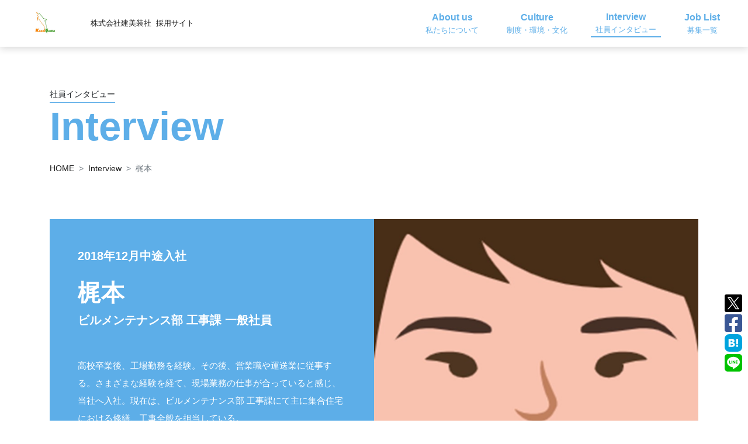

--- FILE ---
content_type: text/html; charset=utf-8
request_url: https://recruit-kenbisosha.com/interviews/1461
body_size: 38228
content:
<!DOCTYPE html><html lang="jp"><head><meta content="text/html; charset=UTF-8" http-equiv="Content-Type" /><meta charset="utf-8" /><meta content="IE=edge" http-equiv="X-UA-Compatible" /><meta content="width=device-width, initial-scale=1, minimum-scale=1, maximum-scale=1, user-scalable=no, shrink-to-fit=no" name="viewport" /><title>梶本(ビルメンテナンス部 工事課 一般社員)へのインタビュー｜株式会社建美装社｜採用サイト</title>
<meta name="description" content="梶本のインタビューです。ビルメンテナンス部 工事課 一般社員に所属する2018年12月に入社したビルメンテナンスで働く梶本のインタビューをご紹介します。">
<meta name="keywords" content="株式会社建美装社,社員インタビュー,ビルメンテナンス,求人,転職,採用,中途採用,新卒採用">
<link rel="canonical" href="https://recruit-kenbisosha.com/interviews/1461">
<meta property="fb:app_id" content="504069957023211">
<meta property="og:title" content="梶本(ビルメンテナンス部 工事課 一般社員)へのインタビュー｜株式会社建美装社｜採用サイト">
<meta property="og:description" content="梶本のインタビューです。ビルメンテナンス部 工事課 一般社員に所属する2018年12月に入社したビルメンテナンスで働く梶本のインタビューをご紹介します。">
<meta property="og:locale" content="ja_JP">
<meta property="og:url" content="https://recruit-kenbisosha.com/interviews/1461">
<meta property="og:type" content="article">
<meta property="og:image" content="https://s3-ap-northeast-1.amazonaws.com/s3-toroo/uploads/images/company/1085/7e8f19b8-e6b4-430b-8f7d-ce1936d2258f.png">
<meta property="og:image:width" content="1200">
<meta property="og:image:height" content="630">
<meta property="og:site_name" content="採用サイト｜株式会社建美装社">
<meta name="twitter:title" content="梶本(ビルメンテナンス部 工事課 一般社員)へのインタビュー｜株式会社建美装社｜採用サイト">
<meta name="twitter:description" content="梶本のインタビューです。ビルメンテナンス部 工事課 一般社員に所属する2018年12月に入社したビルメンテナンスで働く梶本のインタビューをご紹介します。">
<meta name="twitter:card" content="summary_large_image">
<meta name="twitter:image" content="https://s3-ap-northeast-1.amazonaws.com/s3-toroo/uploads/images/company/1085/7e8f19b8-e6b4-430b-8f7d-ce1936d2258f.png"><link href="/img/favicon.ico" rel="shortcut icon" /><!--Google Tag Manager--><noscript><iframe height="0" src="//www.googletagmanager.com/ns.html?id=GTM-TKXCVWX" style="display:none;visibility:hidden" width="0"></iframe></noscript><script>(function(w,d,s,l,i){w[l]=w[l]||[];w[l].push({'gtm.start':
new Date().getTime(),event:'gtm.js'});var f=d.getElementsByTagName(s)[0],
j=d.createElement(s),dl=l!='dataLayer'?'&l='+l:'';j.async=true;j.src=
'https://www.googletagmanager.com/gtm.js?id='+i+dl;f.parentNode.insertBefore(j,f);
})(window,document,'script','dataLayer','GTM-TKXCVWX');</script><!--End Google Tag Manager--><script>var toroo_ga_tracking_code = "UA-116681312-11"
var init = function () {
  Object.keys(gaData).forEach(function (key) {
    if(key === toroo_ga_tracking_code){
      ga('create', key, 'auto', {'name': 'toroo_tracker'})
    }else{
      ga('create', key, 'auto', {'name': 'company_tracker'})
    }
  })
}
var get_ga = setInterval(function () {
  if (typeof ga !== 'undefined' && typeof gaData !== 'undefined') {
    clearInterval(get_ga)
    init()
  }
}, 500)</script><meta name="csrf-param" content="authenticity_token" />
<meta name="csrf-token" content="H1SLChi8fADPgmOh_2BwI2k9G8HGTHI-28A607ADBYS04SXyvz2xCeLCBjAg0j2PYvdcYYhFYn4WFieuEUJmDA" /><link rel="stylesheet" media="print, screen and (min-width: 768px)" href="/assets/web/stylish/pc-ff99ac0c78580b7cba1b989ec94ed69e3fc135102c4fc9808f1478bc4039b562.css" /><link rel="stylesheet" media="print, screen and (max-width: 767px)" href="/assets/web/stylish/sp-f4e32efcf91f3ee3c9cf2cbcc32f193869b53ca9a4d9c005cf96e8967580b1db.css" /><style type="text/css">.text-primary {color: #5daee8 !important;}.bg-primary {background-color: #5daee8 !important;}a {color: #5daee8}.page-link:hover {color: #5daee8}.page-link:focus {box-shadow: 0 0 0 0.2rem rgba(93, 174, 232, 0.25)}a:active, a:focus, a:hover {color: #1f8cda}.btn-primary:focus, .btn-primary:hover, .btn-primary:active{ background-color: #1f8cda !important; border-color: #1f8cda !important; }.btn-gradation{ background: linear-gradient(to top right, #b721ff 0%, #c140ff 10%, #21d4fd 100%) !important;}.btn-gradation:focus, .btn-gradation:active, .btn-gradation:hover{ color: #ffffff; background: linear-gradient(to top right, #af07ff 0%, #b926ff 10%, #08cffd 100%) !important;}.btn-primary{ background-color: #5daee8; border-color: #5daee8; }.page-top .header.scrolled a {color: #5daee8;}.page-top .header.scrolled a:hover {color: #1f8cda;}.footer {border-color: #5daee8;}.heading-cmn.text-primary::before {background: #5daee8}.read-more-top .bg-color-primary::after {background: linear-gradient(to bottom, rgba(93, 174, 232, 0) 0%, rgba(93, 174, 232, 0) 50%, #5daee8 95%);}a.text-primary:hover, a.text-primary:focus {color: #5daee8 !important}.bg-type1::before { background: #5daee8; }.page-head-heading-en{ color: #5daee8; }.page-head-heading-jp{ border-color: #5daee8 }.page-top .header a.active{ border-color: #5daee8 }.heading-lower.bb-primary::after{background: #5daee8;}.custom-control-input:checked ~ .custom-control-label::before{border-color: #5daee8; background-color: #5daee8;}.custom-control-input:focus ~ .custom-control-label::before {box-shadow: 0 0 0 0.2rem rgba(93, 174, 232, 0.25);}.custom-control-input:not(:disabled):active ~ .custom-control-label::before {background-color: #e3f1fb;border-color: #e3f1fb;}.custom-control-input:focus:not(:checked) ~ .custom-control-label::before {border-color: #5eafe8}.form-control:focus, .custom-select:focus {border-color: #5eafe8; box-shadow: 0 0 0 0.2rem rgba(93, 174, 232, 0.25);}html.ls-active .nav-trg span { background: #5daee8; }html.ls-active .nav-trg span::before, html.ls-active .nav-trg span::after {background: #5daee8 !important;}.header a{color: #5daee8}.header.scrolled .nav-trg span {background: #5daee8;}.header.scrolled .nav-trg span::before, .header.scrolled .nav-trg span::after {background: #5daee8;}.icon-new {color: #5daee8;border-color: #5daee8;}.btn-link {color: #5daee8;}</style><script src="/assets/web/stylish/script-e0a8ae15cd704f0ab76c73d12046f33530329a59569c6e3eebf8d931dfcf3b25.js"></script></head><body class="page-top"><noscript><iframe height="0" src="//www.googletagmanager.com/ns.html?id=GTM-NCCPTKB" style="display:none;visibility:hidden" width="0"></iframe></noscript><script>(function(w,d,s,l,i){
  w[l]=w[l]||[];w[l].push({'gtm.start': new Date().getTime(),event:'gtm.js'});var f=d.getElementsByTagName(s)[0],
  j=d.createElement(s),dl=l!='dataLayer'?'&l='+l:'';j.async=true;j.src='//www.googletagmanager.com/gtm.js?id='+i+dl;f.parentNode.insertBefore(j,f);
})(window, document, 'script', 'dataLayer', 'GTM-NCCPTKB');</script><header class="header fixed-top d-flex align-items-center no-print scrolled "><nav class="py-2 d-flex align-items-center w-100"><div class="header-logo-wrap js-header-logo d-flex flex-1 align-items-center"><a class="d-block col-4 col-md pr-0 text-secondary text-decoration-none header-logo-link" href="https://recruit-kenbisosha.com/"><img alt="株式会社建美装社" class="header-logo mr-3" src="https://s3-ap-northeast-1.amazonaws.com/s3-toroo/uploads/images/company/1085/e6eae53f-66cf-4fe9-9637-1552e44230ac.png" /><small class="align-middle header-company-name d-none d-md-inline-block"><span>株式会社建美装社</span><span class="pl-2">採用サイト</span></small></a><div class="d-md-none col-4 col-md text-center small">RECRUITING</div></div><div class="header-nav d-flex align-items-center ml-auto text-primary mr-4"><a class="d-block mx-lg-3 pre text-center px-2 text-decoration-none " href="https://recruit-kenbisosha.com/about"><span class="nav-link-en d-block font-weight-bold">About us</span><span class="small d-block">私たちについて</span></a><a class="d-block mx-lg-3 pre text-center px-2 text-decoration-none " href="https://recruit-kenbisosha.com/culture"><span class="nav-link-en d-block font-weight-bold">Culture</span><span class="small d-block">制度・環境・文化</span></a><a class="d-block mx-lg-3 pre text-center px-2 text-decoration-none active" href="https://recruit-kenbisosha.com/interviews"><span class="nav-link-en d-block font-weight-bold">Interview</span><span class="small d-block">社員インタビュー</span></a><a class="d-block mx-lg-3 pre text-center px-2 text-decoration-none " href="https://recruit-kenbisosha.com/recruits"><span class="nav-link-en d-block font-weight-bold">Job List</span><span class="small d-block">募集一覧</span></a><div class="js_sns_share no-print"><div class="d-md-none sns-share-burger d-flex mx-auto justify-content-between align-items-center my-4"><div class="mr-2 sns-share-burger-icon"><a href="https://twitter.com/share?url=https%3A%2F%2Frecruit-kenbisosha.com%2Finterviews%2F1461&amp;amp;text=%E6%A2%B6%E6%9C%AC(%E3%83%93%E3%83%AB%E3%83%A1%E3%83%B3%E3%83%86%E3%83%8A%E3%83%B3%E3%82%B9%E9%83%A8%20%E5%B7%A5%E4%BA%8B%E8%AA%B2%20%E4%B8%80%E8%88%AC%E7%A4%BE%E5%93%A1)%E3%81%B8%E3%81%AE%E3%82%A4%E3%83%B3%E3%82%BF%E3%83%93%E3%83%A5%E3%83%BC%EF%BD%9C%E6%A0%AA%E5%BC%8F%E4%BC%9A%E7%A4%BE%E5%BB%BA%E7%BE%8E%E8%A3%85%E7%A4%BE%EF%BD%9C%E6%8E%A1%E7%94%A8%E3%82%B5%E3%82%A4%E3%83%88" target="_blank"><img src="/img/social_icons/twitter.svg" /></a></div><div class="mr-2 sns-share-burger-icon"><a href="https://www.facebook.com/sharer/sharer.php?u=https%3A%2F%2Frecruit-kenbisosha.com%2Finterviews%2F1461&amp;amp;t=%E6%A2%B6%E6%9C%AC(%E3%83%93%E3%83%AB%E3%83%A1%E3%83%B3%E3%83%86%E3%83%8A%E3%83%B3%E3%82%B9%E9%83%A8%20%E5%B7%A5%E4%BA%8B%E8%AA%B2%20%E4%B8%80%E8%88%AC%E7%A4%BE%E5%93%A1)%E3%81%B8%E3%81%AE%E3%82%A4%E3%83%B3%E3%82%BF%E3%83%93%E3%83%A5%E3%83%BC%EF%BD%9C%E6%A0%AA%E5%BC%8F%E4%BC%9A%E7%A4%BE%E5%BB%BA%E7%BE%8E%E8%A3%85%E7%A4%BE%EF%BD%9C%E6%8E%A1%E7%94%A8%E3%82%B5%E3%82%A4%E3%83%88" onclick="window.open(this.href, &#39;FBwindow&#39;, &#39;width=650, height=450, menubar=no, toolbar=no, scrollbars=yes&#39;); return false;" target="_blank"><img src="/img/social_icons/facebook.svg" /></a></div><div class="sns-share-burger-icon mr-2"><a href="https://timeline.line.me/social-plugin/share?url=https%3A%2F%2Frecruit-kenbisosha.com%2Finterviews%2F1461" target="_blank"><img src="/img/social_icons/line.svg" /></a></div><div class="mr-2 sns-share-burger-icon"><a data-hatena-bookmark-layout="simple" data-hatena-bookmark-title="" href="http://b.hatena.ne.jp/add?url=https%3A%2F%2Frecruit-kenbisosha.com%2Finterviews%2F1461&amp;amp;text=" target="_blank" title="このエントリーをはてなブックマークに追加"><img alt="このエントリーをはてなブックマークに追加" src="/img/social_icons/hatebu.svg" /></a></div></div></div></div><div class="nav-trg js-nav-trg" data-chat-bot-active="false"><span></span></div></nav></header><main><div class="page-head container py-md-5"><div class="row align-items-center"><div class="col-md-12"><h1 class="page-head-heading"><small class="page-head-heading-jp">社員インタビュー</small><span class="page-head-heading-en">Interview</span></h1></div></div><nav><ol class="breadcrumb"><li class="breadcrumb-item"><a href="https://recruit-kenbisosha.com/">HOME</a></li><li class="breadcrumb-item"><a href="https://recruit-kenbisosha.com/interviews">Interview</a></li><li aria-current="page" class="breadcrumb-item active">梶本</li></ol></nav></div><div class="main-contents"><section class="section py-0"><div class="container"><div class="row row-0 box-sm py-0 bg-primary js-scroll" data-add-class="animated-fade-in-up"><div class="col-md-6 order-md-2 d-flex align-items-center bg-white"><img alt="ビルメンテナンス部 工事課 一般社員/梶本" class="bg-white img-fluid js-lazy w-100" data-src="https://s3-ap-northeast-1.amazonaws.com/s3-toroo/uploads/images/company/1085/7e8f19b8-e6b4-430b-8f7d-ce1936d2258f.png" /></div><div class="col-md-6 order-md-1 text-white p-3 p-md-5"><p class="text-lg font-weight-bold mb-4">2018年12月中途入社</p><h1 class="text-lg-2 font-weight-bold">梶本</h1><p class="text-lg font-weight-bold mb-3 mb-md-5">ビルメンテナンス部 工事課 一般社員</p><div class="text-md link_white"><div class="simple_format">高校卒業後、工場勤務を経験。その後、営業職や運送業に従事する。さまざまな経験を経て、現場業務の仕事が合っていると感じ、当社へ入社。現在は、ビルメンテナンス部 工事課にて主に集合住宅における修繕、工事全般を担当している。</div></div></div></div><div class="row box-sm js-scroll" data-add-class="animated-fade-in-up"><div class="col-md-7"><h2 class="heading-sub text-left text-primary mb-3 mb-md-5">Q.入社のきっかけを教えてください！</h2><div class="text-sm"><div class="simple_format">転職活動時に登録していた転職サイトを通じて当社から連絡をもらったことがきっかけで応募しました。もともと現場仕事に興味があり、希望職種と合致していたので、入社を決意しました。<br><br>実際に入社してみて、毎日時間があっという間に過ぎるなと感じていますね！入社して3年以上経ちましたが、その3年間もあっという間でした！それくらい日々充実していて、面白いと思える仕事と出会えよかったなと思っています。</div></div></div></div><div class="row box-sm js-scroll" data-add-class="animated-fade-in-up"><div class="col-md-5 mb-3 mb-md-0"><img alt="Q.仕事内容を教えてください！" class="img-fluid js-lazy" data-src="https://s3-ap-northeast-1.amazonaws.com/s3-toroo/uploads/images/company/1085/f3fde470-5df8-414d-b747-117f8018c3e0.png" /></div><div class="col-md-7"><h2 class="heading-sub text-left text-primary mb-3 mb-md-5">Q.仕事内容を教えてください！</h2><div class="text-sm"><div class="simple_format">アパートなど集合住宅工事を担当する課に所属しています。具体的には、水漏れやトイレの詰まり、電気関係の不具合、ドアの開閉の不具合など多岐にわたるトラブルの連絡が物件オーナーさんから連絡がはいります。それに対し、自身で修繕などの対応をすることが主な業務です。<br><br>まったくの未経験で入社だったので、まず先輩の現場に同行し、仕事を覚えていきました。実際に、1人で担当し始めたのは入社半年～1年後。電気関係から水回り、建築リフォーム、見積作成など業務範囲は広く、いまでも初めて対応する業務もあるくらい、さまざまなことを経験できる仕事です。</div></div></div></div><div class="row box-sm js-scroll" data-add-class="animated-fade-in-up"><div class="col-md-7"><h2 class="heading-sub text-left text-primary mb-3 mb-md-5">Q.仕事の魅力を教えてください！</h2><div class="text-sm"><div class="simple_format">修繕することは何かを直すことなので、日々達成感があります。この間、トイレの詰まりを対応した後「ここも…ここも調子が悪いんだけど…」と複数箇所依頼を受け、その場で臨機応変に対応した際はとても喜んでいただけ、嬉しかったですね！<br><br>日々の業務では「堂々と誠実に対応すること」を心がけています。そうした姿勢で臨むと、オーナーさんや入居者さんから自然と「ありがとう」の言葉かけてもらえます。感謝されることはモチベーションにも繋がっていますね！</div></div></div></div><div class="row box-sm js-scroll" data-add-class="animated-fade-in-up"><div class="col-md-5 mb-3 mb-md-0"><img alt="Q.入社してよかったことは何ですか？" class="img-fluid js-lazy" data-src="https://s3-ap-northeast-1.amazonaws.com/s3-toroo/uploads/images/company/1085/35f7610d-f9c7-4984-890d-512cedc8848f.png" /></div><div class="col-md-7"><h2 class="heading-sub text-left text-primary mb-3 mb-md-5">Q.入社してよかったことは何ですか？</h2><div class="text-sm"><div class="simple_format">入社して一番よかったと思うのは「人間関係の良さ」。入社してすぐ馴染むこともできましたし、何より居心地がいいなと感じられる会社です。その理由は、親しみやすいユニークなメンバーが多いからですね！がちがちの上下関係ではないですし、上司にも相談しやすい環境です。人間関係の良さでこれまで続けてこられたかなと思っています。<br><br>また、業務を通して、いろんなことを経験でき、多くのことを覚えられました。手に職をつけられた点も入社してよかったことですね！</div></div></div></div><div class="row box-sm js-scroll" data-add-class="animated-fade-in-up"><div class="col-md-7"><h2 class="heading-sub text-left text-primary mb-3 mb-md-5">■ 応募者へのメッセージ ■</h2><div class="text-sm"><div class="simple_format">毎日いろんなことを経験できるので、時間が経つのもあっという間の飽きない仕事です！建物管理関係の知識があれば、即戦力で活躍できると思いますが、まったく知識がない方でも入社して覚えていけるので大丈夫です。私自身も未経験からの入社でしたが、先輩が丁寧に教えてくれました。<br><br>貯水槽清掃や消防設備点検、電気工事などの資格取得も会社が支援してくれます。私も今後はより深い知識を身につけ、高層マンションなどの大規模工事を担当できるように成長したいと思っています。ぜひ前向きな人と一緒に働けたら嬉しく思います！ご応募お待ちしています！</div></div></div></div><div class="row box-sm js-scroll" data-add-class="animated-fade-in-up"><div class="col-sm-12 pt-md-5"><nav aria-label="Page navigation"><ul class="pagination justify-content-center mb-0"><li class="page-item page-arrow bg-white rounded shadow mr-3"><a class="page-link text-primary" href="https://recruit-kenbisosha.com/interviews/1460">Prev</a></li><li class="page-item page-arrow bg-white rounded shadow ml-3"><a class="page-link text-primary" href="https://recruit-kenbisosha.com/interviews/1462">Next</a></li></ul></nav></div></div><section class="py-7 no-print"><h4 class="pb-4 font-weight-bold"><div class="fa fa-share-alt pr-2"></div>SNSでシェア</h4><div class="m-auto"><div class="row px-2"><a class="flex-1 py-1 align-items-center mb-1 sns-twitter mr-md-1" href="https://twitter.com/share?url=https%3A%2F%2Frecruit-kenbisosha.com%2Finterviews%2F1461&amp;amp;text=%E6%A2%B6%E6%9C%AC(%E3%83%93%E3%83%AB%E3%83%A1%E3%83%B3%E3%83%86%E3%83%8A%E3%83%B3%E3%82%B9%E9%83%A8%20%E5%B7%A5%E4%BA%8B%E8%AA%B2%20%E4%B8%80%E8%88%AC%E7%A4%BE%E5%93%A1)%E3%81%B8%E3%81%AE%E3%82%A4%E3%83%B3%E3%82%BF%E3%83%93%E3%83%A5%E3%83%BC%EF%BD%9C%E6%A0%AA%E5%BC%8F%E4%BC%9A%E7%A4%BE%E5%BB%BA%E7%BE%8E%E8%A3%85%E7%A4%BE%EF%BD%9C%E6%8E%A1%E7%94%A8%E3%82%B5%E3%82%A4%E3%83%88" target="_blank"><div class="d-flex align-items-center justify-content-center pr-md-2"><img class="sns-share-list-img" src="/img/social_icons/twitter_simple.svg" /><span class="d-none d-md-block">X</span></div></a><a class="flex-1 py-1 align-items-center mb-1 sns-facebook mr-md-1" href="https://www.facebook.com/sharer/sharer.php?u=https%3A%2F%2Frecruit-kenbisosha.com%2Finterviews%2F1461&amp;amp;t=" onclick="window.open(this.href, &#39;FBwindow&#39;, &#39;width=650, height=450, menubar=no, toolbar=no, scrollbars=yes&#39;); return false;" target="_blank"><div class="d-flex align-items-center justify-content-center pr-md-2"><img class="sns-share-list-img" src="/img/social_icons/facebook_simple.svg" /><span class="d-none d-md-block">Facebook</span></div></a><a class="flex-1 py-1 align-items-center mb-1 sns-bookmark mr-md-1" data-hatena-bookmark-layout="simple" data-hatena-bookmark-title="" href="http://b.hatena.ne.jp/add?url=https%3A%2F%2Frecruit-kenbisosha.com%2Finterviews%2F1461&amp;amp;text=" target="_blank" title="このエントリーをはてなブックマークに追加"><div class="d-flex align-items-center justify-content-center pr-md-2"><img class="sns-share-list-img" src="/img/social_icons/hatebu_simple.svg" /><span class="d-none d-md-block">Hatena</span></div></a><a class="flex-1 py-1 align-items-center mb-1 sns-line mr-md-1" href="https://timeline.line.me/social-plugin/share?url=https%3A%2F%2Frecruit-kenbisosha.com%2Finterviews%2F1461" target="_blank"><div class="d-flex align-items-center justify-content-center pr-md-2"><img class="sns-share-list-img" src="/img/social_icons/line_simple.svg" /><span class="d-none d-md-block">LINE</span></div></a></div></div></section></div></section><div class="bg-light"><section class="section"><div class="container js-scroll" data-add-class="animated-fade-in-up"><h2 class="heading-cmn text-center position-relative mb-5">Interview<small class="heading-cmn-jp d-block mt-4">社員インタビュー</small></h2><div class="row mb-5 justify-content-center"><div class="mb-5 mb-sm-0 col-sm-4"><a class="card d-block text-white text-decoration-none bg-primary shadow h-100" href="https://recruit-kenbisosha.com/interviews/1460"><div alt="ビルメンテナンス部 工事課 リーダー/猿渡" class="bg-white js-lazy bg-img interview_6cc4107e-7857-419c-b4b9-36935cfb0f34" data-src="https://s3-ap-northeast-1.amazonaws.com/s3-toroo/uploads/images/company/1085/b59e7ed4-cd4c-4e5d-9f9e-5b6e03b5c6ee.png"></div><div class="card-body d-flex py-4 px-3 px-lg-5 align-items-center"><div class="font-weight-bold"><p>ビルメンテナンス部 工事課 リーダー</p><p class="card-title card-title-large mb-3">猿渡</p><p class="card-text card-txt-small">2018年3月入社</p></div></div></a></div><div class="mb-5 mb-sm-0 col-sm-4"><a class="card d-block text-white text-decoration-none bg-primary shadow h-100" href="https://recruit-kenbisosha.com/interviews/1461"><div alt="ビルメンテナンス部 工事課 一般社員/梶本" class="bg-white js-lazy bg-img interview_6cc4107e-7857-419c-b4b9-36935cfb0f34" data-src="https://s3-ap-northeast-1.amazonaws.com/s3-toroo/uploads/images/company/1085/7e8f19b8-e6b4-430b-8f7d-ce1936d2258f.png"></div><div class="card-body d-flex py-4 px-3 px-lg-5 align-items-center"><div class="font-weight-bold"><p>ビルメンテナンス部 工事課 一般社員</p><p class="card-title card-title-large mb-3">梶本</p><p class="card-text card-txt-small">2018年12月入社</p></div></div></a></div><div class="mb-5 mb-sm-0 col-sm-4"><a class="card d-block text-white text-decoration-none bg-primary shadow h-100" href="https://recruit-kenbisosha.com/interviews/1462"><div alt="ビルメンテナンス部 サポートグループ課 一般社員/豊田" class="bg-white js-lazy bg-img interview_6cc4107e-7857-419c-b4b9-36935cfb0f34" data-src="https://s3-ap-northeast-1.amazonaws.com/s3-toroo/uploads/images/company/1085/588298b4-f796-4eda-8be6-72f9c36c01a7.png"></div><div class="card-body d-flex py-4 px-3 px-lg-5 align-items-center"><div class="font-weight-bold"><p>ビルメンテナンス部 サポートグループ課 一般社員</p><p class="card-title card-title-large mb-3">豊田</p><p class="card-text card-txt-small">2020年7月入社</p></div></div></a></div></div><a class="btn btn-lg btn-cmn btn-custom-color d-block shadow my-0 mx-auto mt-5" href="https://recruit-kenbisosha.com/interviews"><div class="row align-items-center"><span class="col-8 offset-2 d-block font-weight-bold">社員インタビュー</span><i class="fas fa-chevron-right d-block col-2"></i></div></a></div></section><script>var stretch_data = [{"name":"interview_6cc4107e-7857-419c-b4b9-36935cfb0f34","max_ratio":1}]
stretch_data.forEach(function(d){
  var $target = $('.'+d.name)
  var h = $target.width() * d.max_ratio
  $target.height(h)
})</script></div><section class="section"><div class="container js-scroll" data-add-class="animated-fade-in-up"><div class="heading-medium">ビル施設管理に関連する求人票を見る</div><div class="recruitment_slider"><div class="px-3 mb-5 px-3"><div class="position-relative"><div class="px-2 icon-new js-icon-new" data-date="2024-04-30 17:03:08 +0900">NEW</div></div><a class="bg-white d-block text-decoration-none p-3 h-100 shadow" href="https://recruit-kenbisosha.com/recruits/14325258"><img alt="【正社員/ビルメンテナンススタッフ/未経験ＯＫ/月給26万～】試用期間中は夜間対応なし" class="card-img-top" data-lazy="https://s3-ap-northeast-1.amazonaws.com/s3-toroo/uploads/images/company/1085/bf0c646e-9bef-41f8-967e-383b561241f1.png" /><div class="card-header border-bottom border-dark font-weight-bold mt-3 pb-3 js-recruitment-title">【正社員/ビルメンテナンススタッフ/未経験ＯＫ/月給26万～】試用期間中は夜間対応なし</div><div class="js-recruitment-body"><div class="card-body mt-3"><p class="card-text card-txt-small text-body">職種 : 施設管理</p><p class="card-text card-txt-small text-body">雇用形態 : 正社員</p><p class="card-text card-txt-small text-body">エリア : 岡山県岡山市中区</p></div></div></a></div><div class="px-3 mb-5 px-3"><div class="position-relative"><div class="px-2 icon-new js-icon-new" data-date="2024-04-30 17:44:31 +0900">NEW</div></div><a class="bg-white d-block text-decoration-none p-3 h-100 shadow" href="https://recruit-kenbisosha.com/recruits/14325273"><img alt="【正社員/ビルメンテナンススタッフ】★月給26万～　★未経験者ＯＫ　★賞与年２回、昇給年２回" class="card-img-top" data-lazy="https://s3-ap-northeast-1.amazonaws.com/s3-toroo/uploads/images/company/1085/bf0c646e-9bef-41f8-967e-383b561241f1.png" /><div class="card-header border-bottom border-dark font-weight-bold mt-3 pb-3 js-recruitment-title">【正社員/ビルメンテナンススタッフ】<span class='emoji-font'>★</span>月給26万～　<span class='emoji-font'>★</span>未経験者ＯＫ　<span class='emoji-font'>★</span>賞与年２回、昇給年２回</div><div class="js-recruitment-body"><div class="card-body mt-3"><p class="card-text card-txt-small text-body">職種 : 設備管理</p><p class="card-text card-txt-small text-body">雇用形態 : 正社員</p><p class="card-text card-txt-small text-body">エリア : 福岡県北九州市小倉南区</p></div></div></a></div><div class="px-3 mb-5 px-3"><div class="position-relative"><div class="px-2 icon-new js-icon-new" data-date="2024-04-15 11:48:40 +0900">NEW</div></div><a class="bg-white d-block text-decoration-none p-3 h-100 shadow" href="https://recruit-kenbisosha.com/recruits/14307231"><img alt="【パート/ビル内清掃】★1日6.5ｈ　★岡山駅チカ徒歩7分　★週5～6日勤務　★車通勤可能　★社会保険加入" class="card-img-top" data-lazy="https://s3-ap-northeast-1.amazonaws.com/s3-toroo/uploads/images/company/1085/21faac09-4bf3-4e27-8514-cfc4ca61127e.png" /><div class="card-header border-bottom border-dark font-weight-bold mt-3 pb-3 js-recruitment-title">【パート/ビル内清掃】<span class='emoji-font'>★</span>1日6.5ｈ　<span class='emoji-font'>★</span>岡山駅チカ徒歩7分　<span class='emoji-font'>★</span>週5～6日勤務　<span class='emoji-font'>★</span>車通勤可能　<span class='emoji-font'>★</span>社会保険加入</div><div class="js-recruitment-body"><div class="card-body mt-3"><p class="card-text card-txt-small text-body">職種 : オフィスビルの清掃スタッフ</p><p class="card-text card-txt-small text-body">雇用形態 : アルバイト・パート</p><p class="card-text card-txt-small text-body">エリア : 岡山県岡山市北区</p></div></div></a></div><div class="px-3 mb-5 px-3"><div class="position-relative"><div class="px-2 icon-new js-icon-new" data-date="2024-02-29 11:52:08 +0900">NEW</div></div><a class="bg-white d-block text-decoration-none p-3 h-100 shadow" href="https://recruit-kenbisosha.com/recruits/14270178"><img alt="【パート/ビル内清掃】★早朝1日3ｈ　★岡山駅チカ徒歩7分　★Wワーク歓迎　★土日祝勤務歓迎" class="card-img-top" data-lazy="https://s3-ap-northeast-1.amazonaws.com/s3-toroo/uploads/images/company/1085/88a54fda-7f4c-4f9d-a109-95aa4a60c62f.png" /><div class="card-header border-bottom border-dark font-weight-bold mt-3 pb-3 js-recruitment-title">【パート/ビル内清掃】<span class='emoji-font'>★</span>早朝1日3ｈ　<span class='emoji-font'>★</span>岡山駅チカ徒歩7分　<span class='emoji-font'>★</span>Wワーク歓迎　<span class='emoji-font'>★</span>土日祝勤務歓迎</div><div class="js-recruitment-body"><div class="card-body mt-3"><p class="card-text card-txt-small text-body">職種 : オフィスビルの清掃スタッフ</p><p class="card-text card-txt-small text-body">雇用形態 : アルバイト・パート</p><p class="card-text card-txt-small text-body">エリア : 岡山県岡山市北区</p></div></div></a></div><div class="px-3 mb-5 px-3"><div class="position-relative"><div class="px-2 icon-new js-icon-new" data-date="2025-01-29 16:19:43 +0900">NEW</div></div><a class="bg-white d-block text-decoration-none p-3 h-100 shadow" href="https://recruit-kenbisosha.com/recruits/15092872"><img alt="【パート/ハレノワ清掃】★午前勤務　★週３～５日勤務　★土日祝勤務歓迎" class="card-img-top" data-lazy="https://s3-ap-northeast-1.amazonaws.com/s3-toroo/uploads/images/company/1085/0bbd6231-0bf1-4ee4-a19a-f134a4eda212.png" /><div class="card-header border-bottom border-dark font-weight-bold mt-3 pb-3 js-recruitment-title">【パート/ハレノワ清掃】<span class='emoji-font'>★</span>午前勤務　<span class='emoji-font'>★</span>週３～５日勤務　<span class='emoji-font'>★</span>土日祝勤務歓迎</div><div class="js-recruitment-body"><div class="card-body mt-3"><p class="card-text card-txt-small text-body">職種 : 清掃スタッフ</p><p class="card-text card-txt-small text-body">雇用形態 : アルバイト・パート</p><p class="card-text card-txt-small text-body">エリア : 岡山県岡山市北区</p></div></div></a></div><div class="px-3 mb-5 px-3"><div class="position-relative"><div class="px-2 icon-new js-icon-new" data-date="2024-04-30 17:55:56 +0900">NEW</div></div><a class="bg-white d-block text-decoration-none p-3 h-100 shadow" href="https://recruit-kenbisosha.com/recruits/14325277"><img alt="【正社員/一般廃棄物回収ドライバー】★岡山市内で日中のみ　★定時退社ＯＫ　★昇給あり　★賞与あり" class="card-img-top" data-lazy="https://s3-ap-northeast-1.amazonaws.com/s3-toroo/uploads/images/company/1085/ebf73dae-c725-4d54-bfe9-fde081ee741b.png" /><div class="card-header border-bottom border-dark font-weight-bold mt-3 pb-3 js-recruitment-title">【正社員/一般廃棄物回収ドライバー】<span class='emoji-font'>★</span>岡山市内で日中のみ　<span class='emoji-font'>★</span>定時退社ＯＫ　<span class='emoji-font'>★</span>昇給あり　<span class='emoji-font'>★</span>賞与あり</div><div class="js-recruitment-body"><div class="card-body mt-3"><p class="card-text card-txt-small text-body">職種 : 一般廃棄物のルート回収ドライバー</p><p class="card-text card-txt-small text-body">雇用形態 : 正社員</p><p class="card-text card-txt-small text-body">エリア : 岡山県岡山市中区</p></div></div></a></div></div></div></section></div></main><script>$(function() {
  if (window.matchMedia('(min-width:576px)').matches) {
    setTimeout(function () {
      stretch_max_height('.js-recruitment-title')
      stretch_max_height('.js-recruitment-body')
    }, 0)
  }
})</script><footer class="footer position-relative bg-white shadow py-5"><div class="container text-center"><div class="text-center mb-5"><div class="d-inline-block"><img alt="株式会社建美装社" class="img-fluid js-lazy" data-src="https://s3-ap-northeast-1.amazonaws.com/s3-toroo/uploads/images/company/1085/e6eae53f-66cf-4fe9-9637-1552e44230ac.png" style="max-width: 200px" /></div><small class="d-block mt-2">株式会社建美装社 採用サイト</small></div><ul class="nav justify-content-center ul_last_border_hidden"><li><a class="small text-body border-right border-dark px-2" href="https://recruit-kenbisosha.com/about">私たちについて</a></li><li><a class="small text-body border-right border-dark px-2" href="https://recruit-kenbisosha.com/culture">制度・環境・文化</a></li><li><a class="small text-body border-right border-dark px-2" href="https://recruit-kenbisosha.com/interviews">社員インタビュー</a></li><li><a class="small text-body border-right border-dark px-2" href="https://recruit-kenbisosha.com/recruits">募集一覧</a></li><li><a class="small text-body border-right border-dark px-2" href="https://recruit-kenbisosha.com/privacy">プライバシーポリシー</a></li><li><a target="_blank" class="small text-body border-right border-dark px-2 " href="https://www.kenbisosha.co.jp/">会社概要</a></li></ul><ul class="nav justify-content-center mb-5 ul_last_border_hidden"><li><a target="_blank" class="small text-body border-right border-dark px-2" href="https://www.kenbisosha.co.jp/service/">事業・サービス</a></li><li><a target="_blank" class="small text-body border-right border-dark px-2" href="https://www.kenbisosha.co.jp/contact/">お問い合せ</a></li></ul><div class="js_sns_share no-print"><div class="d-md-none sns-share-burger d-flex mx-auto justify-content-between align-items-center my-4"><div class="mr-2 sns-share-burger-icon"><a href="https://twitter.com/share?url=https%3A%2F%2Frecruit-kenbisosha.com%2Finterviews%2F1461&amp;amp;text=%E6%A2%B6%E6%9C%AC(%E3%83%93%E3%83%AB%E3%83%A1%E3%83%B3%E3%83%86%E3%83%8A%E3%83%B3%E3%82%B9%E9%83%A8%20%E5%B7%A5%E4%BA%8B%E8%AA%B2%20%E4%B8%80%E8%88%AC%E7%A4%BE%E5%93%A1)%E3%81%B8%E3%81%AE%E3%82%A4%E3%83%B3%E3%82%BF%E3%83%93%E3%83%A5%E3%83%BC%EF%BD%9C%E6%A0%AA%E5%BC%8F%E4%BC%9A%E7%A4%BE%E5%BB%BA%E7%BE%8E%E8%A3%85%E7%A4%BE%EF%BD%9C%E6%8E%A1%E7%94%A8%E3%82%B5%E3%82%A4%E3%83%88" target="_blank"><img src="/img/social_icons/twitter.svg" /></a></div><div class="mr-2 sns-share-burger-icon"><a href="https://www.facebook.com/sharer/sharer.php?u=https%3A%2F%2Frecruit-kenbisosha.com%2Finterviews%2F1461&amp;amp;t=%E6%A2%B6%E6%9C%AC(%E3%83%93%E3%83%AB%E3%83%A1%E3%83%B3%E3%83%86%E3%83%8A%E3%83%B3%E3%82%B9%E9%83%A8%20%E5%B7%A5%E4%BA%8B%E8%AA%B2%20%E4%B8%80%E8%88%AC%E7%A4%BE%E5%93%A1)%E3%81%B8%E3%81%AE%E3%82%A4%E3%83%B3%E3%82%BF%E3%83%93%E3%83%A5%E3%83%BC%EF%BD%9C%E6%A0%AA%E5%BC%8F%E4%BC%9A%E7%A4%BE%E5%BB%BA%E7%BE%8E%E8%A3%85%E7%A4%BE%EF%BD%9C%E6%8E%A1%E7%94%A8%E3%82%B5%E3%82%A4%E3%83%88" onclick="window.open(this.href, &#39;FBwindow&#39;, &#39;width=650, height=450, menubar=no, toolbar=no, scrollbars=yes&#39;); return false;" target="_blank"><img src="/img/social_icons/facebook.svg" /></a></div><div class="sns-share-burger-icon mr-2"><a href="https://timeline.line.me/social-plugin/share?url=https%3A%2F%2Frecruit-kenbisosha.com%2Finterviews%2F1461" target="_blank"><img src="/img/social_icons/line.svg" /></a></div><div class="mr-2 sns-share-burger-icon"><a data-hatena-bookmark-layout="simple" data-hatena-bookmark-title="" href="http://b.hatena.ne.jp/add?url=https%3A%2F%2Frecruit-kenbisosha.com%2Finterviews%2F1461&amp;amp;text=" target="_blank" title="このエントリーをはてなブックマークに追加"><img alt="このエントリーをはてなブックマークに追加" src="/img/social_icons/hatebu.svg" /></a></div></div></div><small class="d-block text-center">© 2018 株式会社建美装社　Powered By<a class="text-body" href="https://toroo.jp">トルー</a></small></div></footer><div class="js_sns_share no-print"><div class="d-none d-md-inline-block position-fixed sns-share-following"><div class="mb-1"><a href="https://twitter.com/share?url=https%3A%2F%2Frecruit-kenbisosha.com%2Finterviews%2F1461&amp;amp;text=%E6%A2%B6%E6%9C%AC(%E3%83%93%E3%83%AB%E3%83%A1%E3%83%B3%E3%83%86%E3%83%8A%E3%83%B3%E3%82%B9%E9%83%A8%20%E5%B7%A5%E4%BA%8B%E8%AA%B2%20%E4%B8%80%E8%88%AC%E7%A4%BE%E5%93%A1)%E3%81%B8%E3%81%AE%E3%82%A4%E3%83%B3%E3%82%BF%E3%83%93%E3%83%A5%E3%83%BC%EF%BD%9C%E6%A0%AA%E5%BC%8F%E4%BC%9A%E7%A4%BE%E5%BB%BA%E7%BE%8E%E8%A3%85%E7%A4%BE%EF%BD%9C%E6%8E%A1%E7%94%A8%E3%82%B5%E3%82%A4%E3%83%88" target="_blank"><img src="/img/social_icons/twitter.svg" /></a></div><div class="mb-1"><a href="https://www.facebook.com/sharer/sharer.php?u=https%3A%2F%2Frecruit-kenbisosha.com%2Finterviews%2F1461&amp;amp;t=%E6%A2%B6%E6%9C%AC(%E3%83%93%E3%83%AB%E3%83%A1%E3%83%B3%E3%83%86%E3%83%8A%E3%83%B3%E3%82%B9%E9%83%A8%20%E5%B7%A5%E4%BA%8B%E8%AA%B2%20%E4%B8%80%E8%88%AC%E7%A4%BE%E5%93%A1)%E3%81%B8%E3%81%AE%E3%82%A4%E3%83%B3%E3%82%BF%E3%83%93%E3%83%A5%E3%83%BC%EF%BD%9C%E6%A0%AA%E5%BC%8F%E4%BC%9A%E7%A4%BE%E5%BB%BA%E7%BE%8E%E8%A3%85%E7%A4%BE%EF%BD%9C%E6%8E%A1%E7%94%A8%E3%82%B5%E3%82%A4%E3%83%88" onclick="window.open(this.href, &#39;FBwindow&#39;, &#39;width=650, height=450, menubar=no, toolbar=no, scrollbars=yes&#39;); return false;" target="_blank"><img src="/img/social_icons/facebook.svg" /></a></div><div class="mb-1"><a data-hatena-bookmark-layout="simple" data-hatena-bookmark-title="" href="http://b.hatena.ne.jp/add?url=https%3A%2F%2Frecruit-kenbisosha.com%2Finterviews%2F1461&amp;amp;text=" target="_blank" title="このエントリーをはてなブックマークに追加"><img alt="このエントリーをはてなブックマークに追加" src="/img/social_icons/hatebu.svg" /></a></div><div class="mb-1"><a href="https://timeline.line.me/social-plugin/share?url=https%3A%2F%2Frecruit-kenbisosha.com%2Finterviews%2F1461" target="_blank"><img src="/img/social_icons/line.svg" /></a></div></div></div></body></html>

--- FILE ---
content_type: image/svg+xml
request_url: https://recruit-kenbisosha.com/img/social_icons/line_simple.svg
body_size: 3327
content:
<?xml version="1.0" encoding="UTF-8"?>
<svg width="400px" height="400px" viewBox="0 0 400 400" version="1.1" xmlns="http://www.w3.org/2000/svg" xmlns:xlink="http://www.w3.org/1999/xlink">
    <!-- Generator: Sketch 46.2 (44496) - http://www.bohemiancoding.com/sketch -->
    <title>line_simple</title>
    <desc>Created with Sketch.</desc>
    <defs></defs>
    <g id="Page-1" stroke="none" stroke-width="1" fill="none" fill-rule="evenodd">
        <g id="line_simple" fill-rule="nonzero" fill="#FFFFFF">
            <path d="M346.502667,182.370667 C346.502667,117.050667 281.016,63.9093333 200.526667,63.9093333 C120.04,63.9093333 54.5506667,117.050667 54.5506667,182.370667 C54.5506667,240.926667 106.482667,289.973333 176.634667,299.249333 C181.385333,300.274667 187.856,302.388 189.493333,306.449333 C190.965333,310.137333 190.458667,315.916 189.965333,319.644 C189.965333,319.644 188.26,329.946667 187.882667,332.144 C187.248,335.833333 184.948,346.574667 200.526667,340.012 C216.108,333.449333 284.589333,290.509333 315.214667,255.254667 L315.208,255.254667 C336.364,232.06 346.502667,208.513333 346.502667,182.370667 Z M143.382667,221.233333 L114.38,221.233333 C110.161333,221.233333 106.726667,217.8 106.726667,213.574667 L106.726667,155.568 C106.726667,151.346667 110.161333,147.913333 114.38,147.913333 C118.601333,147.913333 122.032,151.348 122.032,155.568 L122.032,205.92 L143.382667,205.92 C147.608,205.92 151.037333,209.354667 151.037333,213.576 C151.036,217.8 147.608,221.233333 143.382667,221.233333 Z M173.382667,213.576 C173.382667,217.8 169.949333,221.234667 165.733333,221.234667 C161.514667,221.234667 158.081333,217.801333 158.081333,213.576 L158.081333,155.569333 C158.081333,151.348 161.514667,147.914667 165.733333,147.914667 C169.949333,147.914667 173.382667,151.349333 173.382667,155.569333 L173.382667,213.576 Z M243.202667,213.576 C243.202667,216.881333 241.105333,219.798667 237.970667,220.837333 C237.182667,221.101333 236.361333,221.234667 235.538667,221.234667 C233.150667,221.234667 230.865333,220.090667 229.422667,218.170667 L199.698667,177.692 L199.698667,213.577333 C199.698667,217.801333 196.268,221.236 192.044,221.236 C187.822667,221.236 184.388,217.802667 184.388,213.577333 L184.388,155.570667 C184.388,152.272 186.493333,149.354667 189.62,148.310667 C190.408,148.045333 191.228,147.916 192.050667,147.916 C194.438667,147.916 196.729333,149.057333 198.162667,150.976 L227.896,191.458667 L227.896,155.569333 C227.896,151.348 231.333333,147.914667 235.549333,147.914667 C239.772,147.914667 243.201333,151.349333 243.201333,155.569333 L243.201333,213.576 L243.202667,213.576 Z M290.136,176.917333 C294.361333,176.917333 297.792,180.352 297.792,184.574667 C297.792,188.792 294.361333,192.226667 290.136,192.226667 L268.792,192.226667 L268.792,205.92 L290.136,205.92 C294.354667,205.92 297.792,209.354667 297.792,213.576 C297.792,217.8 294.354667,221.234667 290.136,221.234667 L261.130667,221.234667 C256.917333,221.234667 253.477333,217.801333 253.477333,213.576 L253.477333,184.592 C253.477333,184.582667 253.477333,184.582667 253.477333,184.574667 L253.477333,155.568 C253.477333,151.346667 256.910667,147.913333 261.130667,147.913333 L290.136,147.913333 C294.361333,147.913333 297.792,151.348 297.792,155.568 C297.792,159.789333 294.361333,163.222667 290.136,163.222667 L268.792,163.222667 L268.792,176.917333 L290.136,176.917333 Z" id="Shape"></path>
        </g>
    </g>
</svg>

--- FILE ---
content_type: text/plain
request_url: https://www.google-analytics.com/j/collect?v=1&_v=j102&a=255226509&t=pageview&_s=1&dl=https%3A%2F%2Frecruit-kenbisosha.com%2Finterviews%2F1461&ul=en-us%40posix&dt=%E6%A2%B6%E6%9C%AC(%E3%83%93%E3%83%AB%E3%83%A1%E3%83%B3%E3%83%86%E3%83%8A%E3%83%B3%E3%82%B9%E9%83%A8%20%E5%B7%A5%E4%BA%8B%E8%AA%B2%20%E4%B8%80%E8%88%AC%E7%A4%BE%E5%93%A1)%E3%81%B8%E3%81%AE%E3%82%A4%E3%83%B3%E3%82%BF%E3%83%93%E3%83%A5%E3%83%BC%EF%BD%9C%E6%A0%AA%E5%BC%8F%E4%BC%9A%E7%A4%BE%E5%BB%BA%E7%BE%8E%E8%A3%85%E7%A4%BE%EF%BD%9C%E6%8E%A1%E7%94%A8%E3%82%B5%E3%82%A4%E3%83%88&sr=1280x720&vp=1280x720&_u=YEBAAAABAAAAAC~&jid=1632640923&gjid=128557780&cid=1650568109.1769560998&tid=UA-212120113-36&_gid=735998861.1769560998&_r=1&_slc=1&gtm=45He61q1n81NCCPTKBv855870788za200zd855870788&gcd=13l3l3l3l1l1&dma=0&tag_exp=103116026~103200004~104527906~104528500~104684208~104684211~115938465~115938469~116185181~116185182~116682876~116988316~117041587&z=744855128
body_size: -453
content:
2,cG-1CE6BFK4BQ

--- FILE ---
content_type: image/svg+xml
request_url: https://recruit-kenbisosha.com/img/social_icons/line.svg
body_size: 3783
content:
<?xml version="1.0" encoding="UTF-8"?>
<svg width="400px" height="400px" viewBox="0 0 400 400" version="1.1" xmlns="http://www.w3.org/2000/svg" xmlns:xlink="http://www.w3.org/1999/xlink">
    <!-- Generator: Sketch 46.2 (44496) - http://www.bohemiancoding.com/sketch -->
    <title>line</title>
    <desc>Created with Sketch.</desc>
    <defs></defs>
    <g id="Page-1" stroke="none" stroke-width="1" fill="none" fill-rule="evenodd">
        <g id="line" fill-rule="nonzero">
            <g id="line_icon">
                <path d="M327.654667,-1.11567114e-15 L72.9053333,-1.11567114e-15 C32.9026667,-0.056 0.0573333333,32.332 9.32234975e-15,72.3426667 L9.32234975e-15,327.085333 C-0.056,367.098667 32.34,399.945333 72.344,400 L327.093333,400 C367.106667,400.056 399.942667,367.668 400,327.646667 L399.998667,72.9 C400.054667,32.8946667 367.665333,0.0546666667 327.654667,-1.11567114e-15 Z" id="Shape" fill="#00C300"></path>
                <path d="M346.502667,182.370667 C346.502667,117.050667 281.016,63.9093333 200.526667,63.9093333 C120.04,63.9093333 54.5506667,117.050667 54.5506667,182.370667 C54.5506667,240.926667 106.482667,289.973333 176.634667,299.249333 C181.385333,300.274667 187.856,302.388 189.493333,306.449333 C190.965333,310.137333 190.458667,315.916 189.965333,319.644 C189.965333,319.644 188.26,329.946667 187.882667,332.144 C187.248,335.833333 184.948,346.574667 200.526667,340.012 C216.108,333.449333 284.589333,290.509333 315.214667,255.254667 L315.208,255.254667 C336.364,232.06 346.502667,208.513333 346.502667,182.370667 Z M143.382667,221.233333 L114.38,221.233333 C110.161333,221.233333 106.726667,217.8 106.726667,213.574667 L106.726667,155.568 C106.726667,151.346667 110.161333,147.913333 114.38,147.913333 C118.601333,147.913333 122.032,151.348 122.032,155.568 L122.032,205.92 L143.382667,205.92 C147.608,205.92 151.037333,209.354667 151.037333,213.576 C151.036,217.8 147.608,221.233333 143.382667,221.233333 Z M173.382667,213.576 C173.382667,217.8 169.949333,221.234667 165.733333,221.234667 C161.514667,221.234667 158.081333,217.801333 158.081333,213.576 L158.081333,155.569333 C158.081333,151.348 161.514667,147.914667 165.733333,147.914667 C169.949333,147.914667 173.382667,151.349333 173.382667,155.569333 L173.382667,213.576 Z M243.202667,213.576 C243.202667,216.881333 241.105333,219.798667 237.970667,220.837333 C237.182667,221.101333 236.361333,221.234667 235.538667,221.234667 C233.150667,221.234667 230.865333,220.090667 229.422667,218.170667 L199.698667,177.692 L199.698667,213.577333 C199.698667,217.801333 196.268,221.236 192.044,221.236 C187.822667,221.236 184.388,217.802667 184.388,213.577333 L184.388,155.570667 C184.388,152.272 186.493333,149.354667 189.62,148.310667 C190.408,148.045333 191.228,147.916 192.050667,147.916 C194.438667,147.916 196.729333,149.057333 198.162667,150.976 L227.896,191.458667 L227.896,155.569333 C227.896,151.348 231.333333,147.914667 235.549333,147.914667 C239.772,147.914667 243.201333,151.349333 243.201333,155.569333 L243.201333,213.576 L243.202667,213.576 Z M290.136,176.917333 C294.361333,176.917333 297.792,180.352 297.792,184.574667 C297.792,188.792 294.361333,192.226667 290.136,192.226667 L268.792,192.226667 L268.792,205.92 L290.136,205.92 C294.354667,205.92 297.792,209.354667 297.792,213.576 C297.792,217.8 294.354667,221.234667 290.136,221.234667 L261.130667,221.234667 C256.917333,221.234667 253.477333,217.801333 253.477333,213.576 L253.477333,184.592 C253.477333,184.582667 253.477333,184.582667 253.477333,184.574667 L253.477333,155.568 C253.477333,151.346667 256.910667,147.913333 261.130667,147.913333 L290.136,147.913333 C294.361333,147.913333 297.792,151.348 297.792,155.568 C297.792,159.789333 294.361333,163.222667 290.136,163.222667 L268.792,163.222667 L268.792,176.917333 L290.136,176.917333 Z" id="Shape" fill="#FFFFFF"></path>
            </g>
        </g>
    </g>
</svg>

--- FILE ---
content_type: image/svg+xml
request_url: https://recruit-kenbisosha.com/img/social_icons/facebook_simple.svg
body_size: 974
content:
<?xml version="1.0" encoding="UTF-8"?>
<svg width="400px" height="400px" viewBox="0 0 400 400" version="1.1" xmlns="http://www.w3.org/2000/svg" xmlns:xlink="http://www.w3.org/1999/xlink">
    <!-- Generator: Sketch 46.2 (44496) - http://www.bohemiancoding.com/sketch -->
    <title>facebook_simple</title>
    <desc>Created with Sketch.</desc>
    <defs></defs>
    <g id="Page-1" stroke="none" stroke-width="1" fill="none" fill-rule="evenodd">
        <g id="facebook_simple" fill-rule="nonzero" fill="#FFFFFF">
            <path d="M169.358636,332.123993 L169.358636,224.881709 L125,224.881709 L125,174.404398 L169.358636,174.404398 L169.358636,135.932083 C169.358636,92.1719361 195.410533,68 235.312183,68 C254.421601,68 274.404111,71.4078698 274.404111,71.4078698 L274.404111,114.358295 L252.386737,114.358295 C230.693252,114.358295 223.926799,127.820789 223.926799,141.628295 L223.926799,174.404398 L272.355164,174.404398 L264.610005,224.881709 L223.926799,224.881709 L223.926799,332.123993 L169.358636,332.123993 Z" id="Shape"></path>
        </g>
    </g>
</svg>

--- FILE ---
content_type: application/javascript
request_url: https://recruit-kenbisosha.com/assets/web/stylish/script-e0a8ae15cd704f0ab76c73d12046f33530329a59569c6e3eebf8d931dfcf3b25.js
body_size: 82771
content:
function bindBeforeunload(e){$(window).on("beforeunload",(function(t){var n=e;return t.returnValue=n,n})),$("form").on("submit",(function(){$(window).off("beforeunload")}))}function loading(e){"show"===e&&$("body").append()}!function(e,t){"use strict";"object"==typeof module&&"object"==typeof module.exports?module.exports=e.document?t(e,!0):function(e){if(!e.document)throw new Error("jQuery requires a window with a document");return t(e)}:t(e)}("undefined"!=typeof window?window:this,(function(e,t){"use strict";function n(e,t){var n=(t=t||te).createElement("script");n.text=e,t.head.appendChild(n).parentNode.removeChild(n)}function i(e){var t=!!e&&"length"in e&&e.length,n=he.type(e);return"function"!==n&&!he.isWindow(e)&&("array"===n||0===t||"number"==typeof t&&t>0&&t-1 in e)}function r(e,t,n){return he.isFunction(t)?he.grep(e,(function(e,i){return!!t.call(e,i,e)!==n})):t.nodeType?he.grep(e,(function(e){return e===t!==n})):"string"!=typeof t?he.grep(e,(function(e){return se.call(t,e)>-1!==n})):ke.test(t)?he.filter(t,e,n):(t=he.filter(t,e),he.grep(e,(function(e){return se.call(t,e)>-1!==n&&1===e.nodeType})))}function o(e,t){for(;(e=e[t])&&1!==e.nodeType;);return e}function s(e){var t={};return he.each(e.match(je)||[],(function(e,n){t[n]=!0})),t}function a(e){return e}function l(e){throw e}function d(e,t,n){var i;try{e&&he.isFunction(i=e.promise)?i.call(e).done(t).fail(n):e&&he.isFunction(i=e.then)?i.call(e,t,n):t.call(void 0,e)}catch(e){n.call(void 0,e)}}function u(){te.removeEventListener("DOMContentLoaded",u),e.removeEventListener("load",u),he.ready()}function c(){this.expando=he.expando+c.uid++}function f(e){return"true"===e||"false"!==e&&("null"===e?null:e===+e+""?+e:Ne.test(e)?JSON.parse(e):e)}function p(e,t,n){var i;if(void 0===n&&1===e.nodeType)if(i="data-"+t.replace(Ie,"-$&").toLowerCase(),"string"==typeof(n=e.getAttribute(i))){try{n=f(n)}catch(e){}qe.set(e,t,n)}else n=void 0;return n}function h(e,t,n,i){var r,o=1,s=20,a=i?function(){return i.cur()}:function(){return he.css(e,t,"")},l=a(),d=n&&n[3]||(he.cssNumber[t]?"":"px"),u=(he.cssNumber[t]||"px"!==d&&+l)&&Re.exec(he.css(e,t));if(u&&u[3]!==d){d=d||u[3],n=n||[],u=+l||1;do{u/=o=o||".5",he.style(e,t,u+d)}while(o!==(o=a()/l)&&1!==o&&--s)}return n&&(u=+u||+l||0,r=n[1]?u+(n[1]+1)*n[2]:+n[2],i&&(i.unit=d,i.start=u,i.end=r)),r}function m(e){var t,n=e.ownerDocument,i=e.nodeName,r=We[i];return r||(t=n.body.appendChild(n.createElement(i)),r=he.css(t,"display"),t.parentNode.removeChild(t),"none"===r&&(r="block"),We[i]=r,r)}function g(e,t){for(var n,i,r=[],o=0,s=e.length;o<s;o++)(i=e[o]).style&&(n=i.style.display,t?("none"===n&&(r[o]=Fe.get(i,"display")||null,r[o]||(i.style.display="")),""===i.style.display&&ze(i)&&(r[o]=m(i))):"none"!==n&&(r[o]="none",Fe.set(i,"display",n)));for(o=0;o<s;o++)null!=r[o]&&(e[o].style.display=r[o]);return e}function v(e,t){var n;return n=void 0!==e.getElementsByTagName?e.getElementsByTagName(t||"*"):void 0!==e.querySelectorAll?e.querySelectorAll(t||"*"):[],void 0===t||t&&he.nodeName(e,t)?he.merge([e],n):n}function y(e,t){for(var n=0,i=e.length;n<i;n++)Fe.set(e[n],"globalEval",!t||Fe.get(t[n],"globalEval"))}function b(e,t,n,i,r){for(var o,s,a,l,d,u,c=t.createDocumentFragment(),f=[],p=0,h=e.length;p<h;p++)if((o=e[p])||0===o)if("object"===he.type(o))he.merge(f,o.nodeType?[o]:o);else if(Ke.test(o)){for(s=s||c.appendChild(t.createElement("div")),a=(Ze.exec(o)||["",""])[1].toLowerCase(),l=Ye[a]||Ye._default,s.innerHTML=l[1]+he.htmlPrefilter(o)+l[2],u=l[0];u--;)s=s.lastChild;he.merge(f,s.childNodes),(s=c.firstChild).textContent=""}else f.push(t.createTextNode(o));for(c.textContent="",p=0;o=f[p++];)if(i&&he.inArray(o,i)>-1)r&&r.push(o);else if(d=he.contains(o.ownerDocument,o),s=v(c.appendChild(o),"script"),d&&y(s),n)for(u=0;o=s[u++];)Ge.test(o.type||"")&&n.push(o);return c}function w(){return!0}function x(){return!1}function _(){try{return te.activeElement}catch(e){}}function S(e,t,n,i,r,o){var s,a;if("object"==typeof t){for(a in"string"!=typeof n&&(i=i||n,n=void 0),t)S(e,a,n,i,t[a],o);return e}if(null==i&&null==r?(r=n,i=n=void 0):null==r&&("string"==typeof n?(r=i,i=void 0):(r=i,i=n,n=void 0)),!1===r)r=x;else if(!r)return e;return 1===o&&(s=r,r=function(e){return he().off(e),s.apply(this,arguments)},r.guid=s.guid||(s.guid=he.guid++)),e.each((function(){he.event.add(this,t,r,i,n)}))}function k(e,t){return he.nodeName(e,"table")&&he.nodeName(11!==t.nodeType?t:t.firstChild,"tr")&&e.getElementsByTagName("tbody")[0]||e}function C(e){return e.type=(null!==e.getAttribute("type"))+"/"+e.type,e}function T(e){var t=it.exec(e.type);return t?e.type=t[1]:e.removeAttribute("type"),e}function A(e,t){var n,i,r,o,s,a,l,d;if(1===t.nodeType){if(Fe.hasData(e)&&(o=Fe.access(e),s=Fe.set(t,o),d=o.events))for(r in delete s.handle,s.events={},d)for(n=0,i=d[r].length;n<i;n++)he.event.add(t,r,d[r][n]);qe.hasData(e)&&(a=qe.access(e),l=he.extend({},a),qe.set(t,l))}}function $(e,t){var n=t.nodeName.toLowerCase();"input"===n&&Ue.test(e.type)?t.checked=e.checked:"input"!==n&&"textarea"!==n||(t.defaultValue=e.defaultValue)}function E(e,t,i,r){t=re.apply([],t);var o,s,a,l,d,u,c=0,f=e.length,p=f-1,h=t[0],m=he.isFunction(h);if(m||f>1&&"string"==typeof h&&!fe.checkClone&&nt.test(h))return e.each((function(n){var o=e.eq(n);m&&(t[0]=h.call(this,n,o.html())),E(o,t,i,r)}));if(f&&(s=(o=b(t,e[0].ownerDocument,!1,e,r)).firstChild,1===o.childNodes.length&&(o=s),s||r)){for(l=(a=he.map(v(o,"script"),C)).length;c<f;c++)d=o,c!==p&&(d=he.clone(d,!0,!0),l&&he.merge(a,v(d,"script"))),i.call(e[c],d,c);if(l)for(u=a[a.length-1].ownerDocument,he.map(a,T),c=0;c<l;c++)d=a[c],Ge.test(d.type||"")&&!Fe.access(d,"globalEval")&&he.contains(u,d)&&(d.src?he._evalUrl&&he._evalUrl(d.src):n(d.textContent.replace(rt,""),u))}return e}function j(e,t,n){for(var i,r=t?he.filter(t,e):e,o=0;null!=(i=r[o]);o++)n||1!==i.nodeType||he.cleanData(v(i)),i.parentNode&&(n&&he.contains(i.ownerDocument,i)&&y(v(i,"script")),i.parentNode.removeChild(i));return e}function D(e,t,n){var i,r,o,s,a=e.style;return(n=n||at(e))&&(""!==(s=n.getPropertyValue(t)||n[t])||he.contains(e.ownerDocument,e)||(s=he.style(e,t)),!fe.pixelMarginRight()&&st.test(s)&&ot.test(t)&&(i=a.width,r=a.minWidth,o=a.maxWidth,a.minWidth=a.maxWidth=a.width=s,s=n.width,a.width=i,a.minWidth=r,a.maxWidth=o)),void 0!==s?s+"":s}function L(e,t){return{get:function(){return e()?void delete this.get:(this.get=t).apply(this,arguments)}}}function O(e){if(e in ft)return e;for(var t=e[0].toUpperCase()+e.slice(1),n=ct.length;n--;)if((e=ct[n]+t)in ft)return e}function P(e,t,n){var i=Re.exec(t);return i?Math.max(0,i[2]-(n||0))+(i[3]||"px"):t}function F(e,t,n,i,r){var o,s=0;for(o=n===(i?"border":"content")?4:"width"===t?1:0;o<4;o+=2)"margin"===n&&(s+=he.css(e,n+He[o],!0,r)),i?("content"===n&&(s-=he.css(e,"padding"+He[o],!0,r)),"margin"!==n&&(s-=he.css(e,"border"+He[o]+"Width",!0,r))):(s+=he.css(e,"padding"+He[o],!0,r),"padding"!==n&&(s+=he.css(e,"border"+He[o]+"Width",!0,r)));return s}function q(e,t,n){var i,r=!0,o=at(e),s="border-box"===he.css(e,"boxSizing",!1,o);if(e.getClientRects().length&&(i=e.getBoundingClientRect()[t]),i<=0||null==i){if(((i=D(e,t,o))<0||null==i)&&(i=e.style[t]),st.test(i))return i;r=s&&(fe.boxSizingReliable()||i===e.style[t]),i=parseFloat(i)||0}return i+F(e,t,n||(s?"border":"content"),r,o)+"px"}function N(e,t,n,i,r){return new N.prototype.init(e,t,n,i,r)}function I(){ht&&(e.requestAnimationFrame(I),he.fx.tick())}function M(){return e.setTimeout((function(){pt=void 0})),pt=he.now()}function R(e,t){var n,i=0,r={height:e};for(t=t?1:0;i<4;i+=2-t)r["margin"+(n=He[i])]=r["padding"+n]=e;return t&&(r.opacity=r.width=e),r}function H(e,t,n){for(var i,r=(W.tweeners[t]||[]).concat(W.tweeners["*"]),o=0,s=r.length;o<s;o++)if(i=r[o].call(n,t,e))return i}function z(e,t,n){var i,r,o,s,a,l,d,u,c="width"in t||"height"in t,f=this,p={},h=e.style,m=e.nodeType&&ze(e),v=Fe.get(e,"fxshow");for(i in n.queue||(null==(s=he._queueHooks(e,"fx")).unqueued&&(s.unqueued=0,a=s.empty.fire,s.empty.fire=function(){s.unqueued||a()}),s.unqueued++,f.always((function(){f.always((function(){s.unqueued--,he.queue(e,"fx").length||s.empty.fire()}))}))),t)if(r=t[i],mt.test(r)){if(delete t[i],o=o||"toggle"===r,r===(m?"hide":"show")){if("show"!==r||!v||void 0===v[i])continue;m=!0}p[i]=v&&v[i]||he.style(e,i)}if((l=!he.isEmptyObject(t))||!he.isEmptyObject(p))for(i in c&&1===e.nodeType&&(n.overflow=[h.overflow,h.overflowX,h.overflowY],null==(d=v&&v.display)&&(d=Fe.get(e,"display")),"none"===(u=he.css(e,"display"))&&(d?u=d:(g([e],!0),d=e.style.display||d,u=he.css(e,"display"),g([e]))),("inline"===u||"inline-block"===u&&null!=d)&&"none"===he.css(e,"float")&&(l||(f.done((function(){h.display=d})),null==d&&(u=h.display,d="none"===u?"":u)),h.display="inline-block")),n.overflow&&(h.overflow="hidden",f.always((function(){h.overflow=n.overflow[0],h.overflowX=n.overflow[1],h.overflowY=n.overflow[2]}))),l=!1,p)l||(v?"hidden"in v&&(m=v.hidden):v=Fe.access(e,"fxshow",{display:d}),o&&(v.hidden=!m),m&&g([e],!0),f.done((function(){for(i in m||g([e]),Fe.remove(e,"fxshow"),p)he.style(e,i,p[i])}))),l=H(m?v[i]:0,i,f),i in v||(v[i]=l.start,m&&(l.end=l.start,l.start=0))}function B(e,t){var n,i,r,o,s;for(n in e)if(r=t[i=he.camelCase(n)],o=e[n],he.isArray(o)&&(r=o[1],o=e[n]=o[0]),n!==i&&(e[i]=o,delete e[n]),(s=he.cssHooks[i])&&"expand"in s)for(n in o=s.expand(o),delete e[i],o)n in e||(e[n]=o[n],t[n]=r);else t[i]=r}function W(e,t,n){var i,r,o=0,s=W.prefilters.length,a=he.Deferred().always((function(){delete l.elem})),l=function(){if(r)return!1;for(var t=pt||M(),n=Math.max(0,d.startTime+d.duration-t),i=1-(n/d.duration||0),o=0,s=d.tweens.length;o<s;o++)d.tweens[o].run(i);return a.notifyWith(e,[d,i,n]),i<1&&s?n:(a.resolveWith(e,[d]),!1)},d=a.promise({elem:e,props:he.extend({},t),opts:he.extend(!0,{specialEasing:{},easing:he.easing._default},n),originalProperties:t,originalOptions:n,startTime:pt||M(),duration:n.duration,tweens:[],createTween:function(t,n){var i=he.Tween(e,d.opts,t,n,d.opts.specialEasing[t]||d.opts.easing);return d.tweens.push(i),i},stop:function(t){var n=0,i=t?d.tweens.length:0;if(r)return this;for(r=!0;n<i;n++)d.tweens[n].run(1);return t?(a.notifyWith(e,[d,1,0]),a.resolveWith(e,[d,t])):a.rejectWith(e,[d,t]),this}}),u=d.props;for(B(u,d.opts.specialEasing);o<s;o++)if(i=W.prefilters[o].call(d,e,u,d.opts))return he.isFunction(i.stop)&&(he._queueHooks(d.elem,d.opts.queue).stop=he.proxy(i.stop,i)),i;return he.map(u,H,d),he.isFunction(d.opts.start)&&d.opts.start.call(e,d),he.fx.timer(he.extend(l,{elem:e,anim:d,queue:d.opts.queue})),d.progress(d.opts.progress).done(d.opts.done,d.opts.complete).fail(d.opts.fail).always(d.opts.always)}function U(e){return(e.match(je)||[]).join(" ")}function Z(e){return e.getAttribute&&e.getAttribute("class")||""}function G(e,t,n,i){var r;if(he.isArray(t))he.each(t,(function(t,r){n||Tt.test(e)?i(e,r):G(e+"["+("object"==typeof r&&null!=r?t:"")+"]",r,n,i)}));else if(n||"object"!==he.type(t))i(e,t);else for(r in t)G(e+"["+r+"]",t[r],n,i)}function Y(e){return function(t,n){"string"!=typeof t&&(n=t,t="*");var i,r=0,o=t.toLowerCase().match(je)||[];if(he.isFunction(n))for(;i=o[r++];)"+"===i[0]?(i=i.slice(1)||"*",(e[i]=e[i]||[]).unshift(n)):(e[i]=e[i]||[]).push(n)}}function K(e,t,n,i){function r(a){var l;return o[a]=!0,he.each(e[a]||[],(function(e,a){var d=a(t,n,i);return"string"!=typeof d||s||o[d]?s?!(l=d):void 0:(t.dataTypes.unshift(d),r(d),!1)})),l}var o={},s=e===It;return r(t.dataTypes[0])||!o["*"]&&r("*")}function V(e,t){var n,i,r=he.ajaxSettings.flatOptions||{};for(n in t)void 0!==t[n]&&((r[n]?e:i||(i={}))[n]=t[n]);return i&&he.extend(!0,e,i),e}function X(e,t,n){for(var i,r,o,s,a=e.contents,l=e.dataTypes;"*"===l[0];)l.shift(),void 0===i&&(i=e.mimeType||t.getResponseHeader("Content-Type"));if(i)for(r in a)if(a[r]&&a[r].test(i)){l.unshift(r);break}if(l[0]in n)o=l[0];else{for(r in n){if(!l[0]||e.converters[r+" "+l[0]]){o=r;break}s||(s=r)}o=o||s}if(o)return o!==l[0]&&l.unshift(o),n[o]}function Q(e,t,n,i){var r,o,s,a,l,d={},u=e.dataTypes.slice();if(u[1])for(s in e.converters)d[s.toLowerCase()]=e.converters[s];for(o=u.shift();o;)if(e.responseFields[o]&&(n[e.responseFields[o]]=t),!l&&i&&e.dataFilter&&(t=e.dataFilter(t,e.dataType)),l=o,o=u.shift())if("*"===o)o=l;else if("*"!==l&&l!==o){if(!(s=d[l+" "+o]||d["* "+o]))for(r in d)if((a=r.split(" "))[1]===o&&(s=d[l+" "+a[0]]||d["* "+a[0]])){!0===s?s=d[r]:!0!==d[r]&&(o=a[0],u.unshift(a[1]));break}if(!0!==s)if(s&&e.throws)t=s(t);else try{t=s(t)}catch(e){return{state:"parsererror",error:s?e:"No conversion from "+l+" to "+o}}}return{state:"success",data:t}}function J(e){return he.isWindow(e)?e:9===e.nodeType&&e.defaultView}var ee=[],te=e.document,ne=Object.getPrototypeOf,ie=ee.slice,re=ee.concat,oe=ee.push,se=ee.indexOf,ae={},le=ae.toString,de=ae.hasOwnProperty,ue=de.toString,ce=ue.call(Object),fe={},pe="3.1.1",he=function(e,t){return new he.fn.init(e,t)},me=/^[\s\uFEFF\xA0]+|[\s\uFEFF\xA0]+$/g,ge=/^-ms-/,ve=/-([a-z])/g,ye=function(e,t){return t.toUpperCase()};he.fn=he.prototype={jquery:pe,constructor:he,length:0,toArray:function(){return ie.call(this)},get:function(e){return null==e?ie.call(this):e<0?this[e+this.length]:this[e]},pushStack:function(e){var t=he.merge(this.constructor(),e);return t.prevObject=this,t},each:function(e){return he.each(this,e)},map:function(e){return this.pushStack(he.map(this,(function(t,n){return e.call(t,n,t)})))},slice:function(){return this.pushStack(ie.apply(this,arguments))},first:function(){return this.eq(0)},last:function(){return this.eq(-1)},eq:function(e){var t=this.length,n=+e+(e<0?t:0);return this.pushStack(n>=0&&n<t?[this[n]]:[])},end:function(){return this.prevObject||this.constructor()},push:oe,sort:ee.sort,splice:ee.splice},he.extend=he.fn.extend=function(){var e,t,n,i,r,o,s=arguments[0]||{},a=1,l=arguments.length,d=!1;for("boolean"==typeof s&&(d=s,s=arguments[a]||{},a++),"object"==typeof s||he.isFunction(s)||(s={}),a===l&&(s=this,a--);a<l;a++)if(null!=(e=arguments[a]))for(t in e)n=s[t],s!==(i=e[t])&&(d&&i&&(he.isPlainObject(i)||(r=he.isArray(i)))?(r?(r=!1,o=n&&he.isArray(n)?n:[]):o=n&&he.isPlainObject(n)?n:{},s[t]=he.extend(d,o,i)):void 0!==i&&(s[t]=i));return s},he.extend({expando:"jQuery"+(pe+Math.random()).replace(/\D/g,""),isReady:!0,error:function(e){throw new Error(e)},noop:function(){},isFunction:function(e){return"function"===he.type(e)},isArray:Array.isArray,isWindow:function(e){return null!=e&&e===e.window},isNumeric:function(e){var t=he.type(e);return("number"===t||"string"===t)&&!isNaN(e-parseFloat(e))},isPlainObject:function(e){var t,n;return!(!e||"[object Object]"!==le.call(e)||(t=ne(e))&&(n=de.call(t,"constructor")&&t.constructor,"function"!=typeof n||ue.call(n)!==ce))},isEmptyObject:function(e){var t;for(t in e)return!1;return!0},type:function(e){return null==e?e+"":"object"==typeof e||"function"==typeof e?ae[le.call(e)]||"object":typeof e},globalEval:function(e){n(e)},camelCase:function(e){return e.replace(ge,"ms-").replace(ve,ye)},nodeName:function(e,t){return e.nodeName&&e.nodeName.toLowerCase()===t.toLowerCase()},each:function(e,t){var n,r=0;if(i(e))for(n=e.length;r<n&&!1!==t.call(e[r],r,e[r]);r++);else for(r in e)if(!1===t.call(e[r],r,e[r]))break;return e},trim:function(e){return null==e?"":(e+"").replace(me,"")},makeArray:function(e,t){var n=t||[];return null!=e&&(i(Object(e))?he.merge(n,"string"==typeof e?[e]:e):oe.call(n,e)),n},inArray:function(e,t,n){return null==t?-1:se.call(t,e,n)},merge:function(e,t){for(var n=+t.length,i=0,r=e.length;i<n;i++)e[r++]=t[i];return e.length=r,e},grep:function(e,t,n){for(var i=[],r=0,o=e.length,s=!n;r<o;r++)!t(e[r],r)!==s&&i.push(e[r]);return i},map:function(e,t,n){var r,o,s=0,a=[];if(i(e))for(r=e.length;s<r;s++)null!=(o=t(e[s],s,n))&&a.push(o);else for(s in e)null!=(o=t(e[s],s,n))&&a.push(o);return re.apply([],a)},guid:1,proxy:function(e,t){var n,i,r;if("string"==typeof t&&(n=e[t],t=e,e=n),he.isFunction(e))return i=ie.call(arguments,2),r=function(){return e.apply(t||this,i.concat(ie.call(arguments)))},r.guid=e.guid=e.guid||he.guid++,r},now:Date.now,support:fe}),"function"==typeof Symbol&&(he.fn[Symbol.iterator]=ee[Symbol.iterator]),he.each("Boolean Number String Function Array Date RegExp Object Error Symbol".split(" "),(function(e,t){ae["[object "+t+"]"]=t.toLowerCase()}));var be=function(e){function t(e,t,n,i){var r,o,s,a,l,d,u,f=t&&t.ownerDocument,h=t?t.nodeType:9;if(n=n||[],"string"!=typeof e||!e||1!==h&&9!==h&&11!==h)return n;if(!i&&((t?t.ownerDocument||t:H)!==O&&L(t),t=t||O,F)){if(11!==h&&(l=ve.exec(e)))if(r=l[1]){if(9===h){if(!(s=t.getElementById(r)))return n;if(s.id===r)return n.push(s),n}else if(f&&(s=f.getElementById(r))&&M(t,s)&&s.id===r)return n.push(s),n}else{if(l[2])return Q.apply(n,t.getElementsByTagName(e)),n;if((r=l[3])&&_.getElementsByClassName&&t.getElementsByClassName)return Q.apply(n,t.getElementsByClassName(r)),n}if(_.qsa&&!Z[e+" "]&&(!q||!q.test(e))){if(1!==h)f=t,u=e;else if("object"!==t.nodeName.toLowerCase()){for((a=t.getAttribute("id"))?a=a.replace(xe,_e):t.setAttribute("id",a=R),o=(d=T(e)).length;o--;)d[o]="#"+a+" "+p(d[o]);u=d.join(","),f=ye.test(e)&&c(t.parentNode)||t}if(u)try{return Q.apply(n,f.querySelectorAll(u)),n}catch(e){}finally{a===R&&t.removeAttribute("id")}}}return $(e.replace(ae,"$1"),t,n,i)}function n(){function e(n,i){return t.push(n+" ")>S.cacheLength&&delete e[t.shift()],e[n+" "]=i}var t=[];return e}function i(e){return e[R]=!0,e}function r(e){var t=O.createElement("fieldset");try{return!!e(t)}catch(e){return!1}finally{t.parentNode&&t.parentNode.removeChild(t),t=null}}function o(e,t){for(var n=e.split("|"),i=n.length;i--;)S.attrHandle[n[i]]=t}function s(e,t){var n=t&&e,i=n&&1===e.nodeType&&1===t.nodeType&&e.sourceIndex-t.sourceIndex;if(i)return i;if(n)for(;n=n.nextSibling;)if(n===t)return-1;return e?1:-1}function a(e){return function(t){return"input"===t.nodeName.toLowerCase()&&t.type===e}}function l(e){return function(t){var n=t.nodeName.toLowerCase();return("input"===n||"button"===n)&&t.type===e}}function d(e){return function(t){return"form"in t?t.parentNode&&!1===t.disabled?"label"in t?"label"in t.parentNode?t.parentNode.disabled===e:t.disabled===e:t.isDisabled===e||t.isDisabled!==!e&&ke(t)===e:t.disabled===e:"label"in t&&t.disabled===e}}function u(e){return i((function(t){return t=+t,i((function(n,i){for(var r,o=e([],n.length,t),s=o.length;s--;)n[r=o[s]]&&(n[r]=!(i[r]=n[r]))}))}))}function c(e){return e&&void 0!==e.getElementsByTagName&&e}function f(){}function p(e){for(var t=0,n=e.length,i="";t<n;t++)i+=e[t].value;return i}function h(e,t,n){var i=t.dir,r=t.next,o=r||i,s=n&&"parentNode"===o,a=B++;return t.first?function(t,n,r){for(;t=t[i];)if(1===t.nodeType||s)return e(t,n,r);return!1}:function(t,n,l){var d,u,c,f=[z,a];if(l){for(;t=t[i];)if((1===t.nodeType||s)&&e(t,n,l))return!0}else for(;t=t[i];)if(1===t.nodeType||s)if(u=(c=t[R]||(t[R]={}))[t.uniqueID]||(c[t.uniqueID]={}),r&&r===t.nodeName.toLowerCase())t=t[i]||t;else{if((d=u[o])&&d[0]===z&&d[1]===a)return f[2]=d[2];if(u[o]=f,f[2]=e(t,n,l))return!0}return!1}}function m(e){return e.length>1?function(t,n,i){for(var r=e.length;r--;)if(!e[r](t,n,i))return!1;return!0}:e[0]}function g(e,n,i){for(var r=0,o=n.length;r<o;r++)t(e,n[r],i);return i}function v(e,t,n,i,r){for(var o,s=[],a=0,l=e.length,d=null!=t;a<l;a++)(o=e[a])&&(n&&!n(o,i,r)||(s.push(o),d&&t.push(a)));return s}function y(e,t,n,r,o,s){return r&&!r[R]&&(r=y(r)),o&&!o[R]&&(o=y(o,s)),i((function(i,s,a,l){var d,u,c,f=[],p=[],h=s.length,m=i||g(t||"*",a.nodeType?[a]:a,[]),y=!e||!i&&t?m:v(m,f,e,a,l),b=n?o||(i?e:h||r)?[]:s:y;if(n&&n(y,b,a,l),r)for(d=v(b,p),r(d,[],a,l),u=d.length;u--;)(c=d[u])&&(b[p[u]]=!(y[p[u]]=c));if(i){if(o||e){if(o){for(d=[],u=b.length;u--;)(c=b[u])&&d.push(y[u]=c);o(null,b=[],d,l)}for(u=b.length;u--;)(c=b[u])&&(d=o?ee(i,c):f[u])>-1&&(i[d]=!(s[d]=c))}}else b=v(b===s?b.splice(h,b.length):b),o?o(null,s,b,l):Q.apply(s,b)}))}function b(e){for(var t,n,i,r=e.length,o=S.relative[e[0].type],s=o||S.relative[" "],a=o?1:0,l=h((function(e){return e===t}),s,!0),d=h((function(e){return ee(t,e)>-1}),s,!0),u=[function(e,n,i){var r=!o&&(i||n!==E)||((t=n).nodeType?l(e,n,i):d(e,n,i));return t=null,r}];a<r;a++)if(n=S.relative[e[a].type])u=[h(m(u),n)];else{if((n=S.filter[e[a].type].apply(null,e[a].matches))[R]){for(i=++a;i<r&&!S.relative[e[i].type];i++);return y(a>1&&m(u),a>1&&p(e.slice(0,a-1).concat({value:" "===e[a-2].type?"*":""})).replace(ae,"$1"),n,a<i&&b(e.slice(a,i)),i<r&&b(e=e.slice(i)),i<r&&p(e))}u.push(n)}return m(u)}function w(e,n){var r=n.length>0,o=e.length>0,s=function(i,s,a,l,d){var u,c,f,p=0,h="0",m=i&&[],g=[],y=E,b=i||o&&S.find.TAG("*",d),w=z+=null==y?1:Math.random()||.1,x=b.length;for(d&&(E=s===O||s||d);h!==x&&null!=(u=b[h]);h++){if(o&&u){for(c=0,s||u.ownerDocument===O||(L(u),a=!F);f=e[c++];)if(f(u,s||O,a)){l.push(u);break}d&&(z=w)}r&&((u=!f&&u)&&p--,i&&m.push(u))}if(p+=h,r&&h!==p){for(c=0;f=n[c++];)f(m,g,s,a);if(i){if(p>0)for(;h--;)m[h]||g[h]||(g[h]=V.call(l));g=v(g)}Q.apply(l,g),d&&!i&&g.length>0&&p+n.length>1&&t.uniqueSort(l)}return d&&(z=w,E=y),m};return r?i(s):s}var x,_,S,k,C,T,A,$,E,j,D,L,O,P,F,q,N,I,M,R="sizzle"+1*new Date,H=e.document,z=0,B=0,W=n(),U=n(),Z=n(),G=function(e,t){return e===t&&(D=!0),0},Y={}.hasOwnProperty,K=[],V=K.pop,X=K.push,Q=K.push,J=K.slice,ee=function(e,t){for(var n=0,i=e.length;n<i;n++)if(e[n]===t)return n;return-1},te="checked|selected|async|autofocus|autoplay|controls|defer|disabled|hidden|ismap|loop|multiple|open|readonly|required|scoped",ne="[\\x20\\t\\r\\n\\f]",ie="(?:\\\\.|[\\w-]|[^\0-\\xa0])+",re="\\["+ne+"*("+ie+")(?:"+ne+"*([*^$|!~]?=)"+ne+"*(?:'((?:\\\\.|[^\\\\'])*)'|\"((?:\\\\.|[^\\\\\"])*)\"|("+ie+"))|)"+ne+"*\\]",oe=":("+ie+")(?:\\((('((?:\\\\.|[^\\\\'])*)'|\"((?:\\\\.|[^\\\\\"])*)\")|((?:\\\\.|[^\\\\()[\\]]|"+re+")*)|.*)\\)|)",se=new RegExp(ne+"+","g"),ae=new RegExp("^"+ne+"+|((?:^|[^\\\\])(?:\\\\.)*)"+ne+"+$","g"),le=new RegExp("^"+ne+"*,"+ne+"*"),de=new RegExp("^"+ne+"*([>+~]|"+ne+")"+ne+"*"),ue=new RegExp("="+ne+"*([^\\]'\"]*?)"+ne+"*\\]","g"),ce=new RegExp(oe),fe=new RegExp("^"+ie+"$"),pe={ID:new RegExp("^#("+ie+")"),CLASS:new RegExp("^\\.("+ie+")"),TAG:new RegExp("^("+ie+"|[*])"),ATTR:new RegExp("^"+re),PSEUDO:new RegExp("^"+oe),CHILD:new RegExp("^:(only|first|last|nth|nth-last)-(child|of-type)(?:\\("+ne+"*(even|odd|(([+-]|)(\\d*)n|)"+ne+"*(?:([+-]|)"+ne+"*(\\d+)|))"+ne+"*\\)|)","i"),bool:new RegExp("^(?:"+te+")$","i"),needsContext:new RegExp("^"+ne+"*[>+~]|:(even|odd|eq|gt|lt|nth|first|last)(?:\\("+ne+"*((?:-\\d)?\\d*)"+ne+"*\\)|)(?=[^-]|$)","i")},he=/^(?:input|select|textarea|button)$/i,me=/^h\d$/i,ge=/^[^{]+\{\s*\[native \w/,ve=/^(?:#([\w-]+)|(\w+)|\.([\w-]+))$/,ye=/[+~]/,be=new RegExp("\\\\([\\da-f]{1,6}"+ne+"?|("+ne+")|.)","ig"),we=function(e,t,n){var i="0x"+t-65536;return i!=i||n?t:i<0?String.fromCharCode(i+65536):String.fromCharCode(i>>10|55296,1023&i|56320)},xe=/([\0-\x1f\x7f]|^-?\d)|^-$|[^\0-\x1f\x7f-\uFFFF\w-]/g,_e=function(e,t){return t?"\0"===e?"\ufffd":e.slice(0,-1)+"\\"+e.charCodeAt(e.length-1).toString(16)+" ":"\\"+e},Se=function(){L()},ke=h((function(e){return!0===e.disabled&&("form"in e||"label"in e)}),{dir:"parentNode",next:"legend"});try{Q.apply(K=J.call(H.childNodes),H.childNodes),K[H.childNodes.length].nodeType}catch(e){Q={apply:K.length?function(e,t){X.apply(e,J.call(t))}:function(e,t){for(var n=e.length,i=0;e[n++]=t[i++];);e.length=n-1}}}for(x in _=t.support={},C=t.isXML=function(e){var t=e&&(e.ownerDocument||e).documentElement;return!!t&&"HTML"!==t.nodeName},L=t.setDocument=function(e){var t,n,i=e?e.ownerDocument||e:H;return i!==O&&9===i.nodeType&&i.documentElement?(P=(O=i).documentElement,F=!C(O),H!==O&&(n=O.defaultView)&&n.top!==n&&(n.addEventListener?n.addEventListener("unload",Se,!1):n.attachEvent&&n.attachEvent("onunload",Se)),_.attributes=r((function(e){return e.className="i",!e.getAttribute("className")})),_.getElementsByTagName=r((function(e){return e.appendChild(O.createComment("")),!e.getElementsByTagName("*").length})),_.getElementsByClassName=ge.test(O.getElementsByClassName),_.getById=r((function(e){return P.appendChild(e).id=R,!O.getElementsByName||!O.getElementsByName(R).length})),_.getById?(S.filter.ID=function(e){var t=e.replace(be,we);return function(e){return e.getAttribute("id")===t}},S.find.ID=function(e,t){if(void 0!==t.getElementById&&F){var n=t.getElementById(e);return n?[n]:[]}}):(S.filter.ID=function(e){var t=e.replace(be,we);return function(e){var n=void 0!==e.getAttributeNode&&e.getAttributeNode("id");return n&&n.value===t}},S.find.ID=function(e,t){if(void 0!==t.getElementById&&F){var n,i,r,o=t.getElementById(e);if(o){if((n=o.getAttributeNode("id"))&&n.value===e)return[o];for(r=t.getElementsByName(e),i=0;o=r[i++];)if((n=o.getAttributeNode("id"))&&n.value===e)return[o]}return[]}}),S.find.TAG=_.getElementsByTagName?function(e,t){return void 0!==t.getElementsByTagName?t.getElementsByTagName(e):_.qsa?t.querySelectorAll(e):void 0}:function(e,t){var n,i=[],r=0,o=t.getElementsByTagName(e);if("*"===e){for(;n=o[r++];)1===n.nodeType&&i.push(n);return i}return o},S.find.CLASS=_.getElementsByClassName&&function(e,t){if(void 0!==t.getElementsByClassName&&F)return t.getElementsByClassName(e)},N=[],q=[],(_.qsa=ge.test(O.querySelectorAll))&&(r((function(e){P.appendChild(e).innerHTML="<a id='"+R+"'></a><select id='"+R+"-\r\\' msallowcapture=''><option selected=''></option></select>",e.querySelectorAll("[msallowcapture^='']").length&&q.push("[*^$]="+ne+"*(?:''|\"\")"),e.querySelectorAll("[selected]").length||q.push("\\["+ne+"*(?:value|"+te+")"),e.querySelectorAll("[id~="+R+"-]").length||q.push("~="),e.querySelectorAll(":checked").length||q.push(":checked"),e.querySelectorAll("a#"+R+"+*").length||q.push(".#.+[+~]")})),r((function(e){e.innerHTML="<a href='' disabled='disabled'></a><select disabled='disabled'><option/></select>";var t=O.createElement("input");t.setAttribute("type","hidden"),e.appendChild(t).setAttribute("name","D"),e.querySelectorAll("[name=d]").length&&q.push("name"+ne+"*[*^$|!~]?="),2!==e.querySelectorAll(":enabled").length&&q.push(":enabled",":disabled"),P.appendChild(e).disabled=!0,2!==e.querySelectorAll(":disabled").length&&q.push(":enabled",":disabled"),e.querySelectorAll("*,:x"),q.push(",.*:")}))),(_.matchesSelector=ge.test(I=P.matches||P.webkitMatchesSelector||P.mozMatchesSelector||P.oMatchesSelector||P.msMatchesSelector))&&r((function(e){_.disconnectedMatch=I.call(e,"*"),I.call(e,"[s!='']:x"),N.push("!=",oe)})),q=q.length&&new RegExp(q.join("|")),N=N.length&&new RegExp(N.join("|")),t=ge.test(P.compareDocumentPosition),M=t||ge.test(P.contains)?function(e,t){var n=9===e.nodeType?e.documentElement:e,i=t&&t.parentNode;return e===i||!(!i||1!==i.nodeType||!(n.contains?n.contains(i):e.compareDocumentPosition&&16&e.compareDocumentPosition(i)))}:function(e,t){if(t)for(;t=t.parentNode;)if(t===e)return!0;return!1},G=t?function(e,t){if(e===t)return D=!0,0;var n=!e.compareDocumentPosition-!t.compareDocumentPosition;return n||(1&(n=(e.ownerDocument||e)===(t.ownerDocument||t)?e.compareDocumentPosition(t):1)||!_.sortDetached&&t.compareDocumentPosition(e)===n?e===O||e.ownerDocument===H&&M(H,e)?-1:t===O||t.ownerDocument===H&&M(H,t)?1:j?ee(j,e)-ee(j,t):0:4&n?-1:1)}:function(e,t){if(e===t)return D=!0,0;var n,i=0,r=e.parentNode,o=t.parentNode,a=[e],l=[t];if(!r||!o)return e===O?-1:t===O?1:r?-1:o?1:j?ee(j,e)-ee(j,t):0;if(r===o)return s(e,t);for(n=e;n=n.parentNode;)a.unshift(n);for(n=t;n=n.parentNode;)l.unshift(n);for(;a[i]===l[i];)i++;return i?s(a[i],l[i]):a[i]===H?-1:l[i]===H?1:0},O):O},t.matches=function(e,n){return t(e,null,null,n)},t.matchesSelector=function(e,n){if((e.ownerDocument||e)!==O&&L(e),n=n.replace(ue,"='$1']"),_.matchesSelector&&F&&!Z[n+" "]&&(!N||!N.test(n))&&(!q||!q.test(n)))try{var i=I.call(e,n);if(i||_.disconnectedMatch||e.document&&11!==e.document.nodeType)return i}catch(e){}return t(n,O,null,[e]).length>0},t.contains=function(e,t){return(e.ownerDocument||e)!==O&&L(e),M(e,t)},t.attr=function(e,t){(e.ownerDocument||e)!==O&&L(e);var n=S.attrHandle[t.toLowerCase()],i=n&&Y.call(S.attrHandle,t.toLowerCase())?n(e,t,!F):void 0;return void 0!==i?i:_.attributes||!F?e.getAttribute(t):(i=e.getAttributeNode(t))&&i.specified?i.value:null},t.escape=function(e){return(e+"").replace(xe,_e)},t.error=function(e){throw new Error("Syntax error, unrecognized expression: "+e)},t.uniqueSort=function(e){var t,n=[],i=0,r=0;if(D=!_.detectDuplicates,j=!_.sortStable&&e.slice(0),e.sort(G),D){for(;t=e[r++];)t===e[r]&&(i=n.push(r));for(;i--;)e.splice(n[i],1)}return j=null,e},k=t.getText=function(e){var t,n="",i=0,r=e.nodeType;if(r){if(1===r||9===r||11===r){if("string"==typeof e.textContent)return e.textContent;for(e=e.firstChild;e;e=e.nextSibling)n+=k(e)}else if(3===r||4===r)return e.nodeValue}else for(;t=e[i++];)n+=k(t);return n},S=t.selectors={cacheLength:50,createPseudo:i,match:pe,attrHandle:{},find:{},relative:{">":{dir:"parentNode",first:!0}," ":{dir:"parentNode"},"+":{dir:"previousSibling",first:!0},"~":{dir:"previousSibling"}},preFilter:{ATTR:function(e){return e[1]=e[1].replace(be,we),e[3]=(e[3]||e[4]||e[5]||"").replace(be,we),"~="===e[2]&&(e[3]=" "+e[3]+" "),e.slice(0,4)},CHILD:function(e){return e[1]=e[1].toLowerCase(),"nth"===e[1].slice(0,3)?(e[3]||t.error(e[0]),e[4]=+(e[4]?e[5]+(e[6]||1):2*("even"===e[3]||"odd"===e[3])),e[5]=+(e[7]+e[8]||"odd"===e[3])):e[3]&&t.error(e[0]),e},PSEUDO:function(e){var t,n=!e[6]&&e[2];return pe.CHILD.test(e[0])?null:(e[3]?e[2]=e[4]||e[5]||"":n&&ce.test(n)&&(t=T(n,!0))&&(t=n.indexOf(")",n.length-t)-n.length)&&(e[0]=e[0].slice(0,t),e[2]=n.slice(0,t)),e.slice(0,3))}},filter:{TAG:function(e){var t=e.replace(be,we).toLowerCase();return"*"===e?function(){return!0}:function(e){return e.nodeName&&e.nodeName.toLowerCase()===t}},CLASS:function(e){var t=W[e+" "];return t||(t=new RegExp("(^|"+ne+")"+e+"("+ne+"|$)"))&&W(e,(function(e){return t.test("string"==typeof e.className&&e.className||void 0!==e.getAttribute&&e.getAttribute("class")||"")}))},ATTR:function(e,n,i){return function(r){var o=t.attr(r,e);return null==o?"!="===n:!n||(o+="","="===n?o===i:"!="===n?o!==i:"^="===n?i&&0===o.indexOf(i):"*="===n?i&&o.indexOf(i)>-1:"$="===n?i&&o.slice(-i.length)===i:"~="===n?(" "+o.replace(se," ")+" ").indexOf(i)>-1:"|="===n&&(o===i||o.slice(0,i.length+1)===i+"-"))}},CHILD:function(e,t,n,i,r){var o="nth"!==e.slice(0,3),s="last"!==e.slice(-4),a="of-type"===t;return 1===i&&0===r?function(e){return!!e.parentNode}:function(t,n,l){var d,u,c,f,p,h,m=o!==s?"nextSibling":"previousSibling",g=t.parentNode,v=a&&t.nodeName.toLowerCase(),y=!l&&!a,b=!1;if(g){if(o){for(;m;){for(f=t;f=f[m];)if(a?f.nodeName.toLowerCase()===v:1===f.nodeType)return!1;h=m="only"===e&&!h&&"nextSibling"}return!0}if(h=[s?g.firstChild:g.lastChild],s&&y){for(b=(p=(d=(u=(c=(f=g)[R]||(f[R]={}))[f.uniqueID]||(c[f.uniqueID]={}))[e]||[])[0]===z&&d[1])&&d[2],f=p&&g.childNodes[p];f=++p&&f&&f[m]||(b=p=0)||h.pop();)if(1===f.nodeType&&++b&&f===t){u[e]=[z,p,b];break}}else if(y&&(b=p=(d=(u=(c=(f=t)[R]||(f[R]={}))[f.uniqueID]||(c[f.uniqueID]={}))[e]||[])[0]===z&&d[1]),!1===b)for(;(f=++p&&f&&f[m]||(b=p=0)||h.pop())&&((a?f.nodeName.toLowerCase()!==v:1!==f.nodeType)||!++b||(y&&((u=(c=f[R]||(f[R]={}))[f.uniqueID]||(c[f.uniqueID]={}))[e]=[z,b]),f!==t)););return(b-=r)===i||b%i==0&&b/i>=0}}},PSEUDO:function(e,n){var r,o=S.pseudos[e]||S.setFilters[e.toLowerCase()]||t.error("unsupported pseudo: "+e);return o[R]?o(n):o.length>1?(r=[e,e,"",n],S.setFilters.hasOwnProperty(e.toLowerCase())?i((function(e,t){for(var i,r=o(e,n),s=r.length;s--;)e[i=ee(e,r[s])]=!(t[i]=r[s])})):function(e){return o(e,0,r)}):o}},pseudos:{not:i((function(e){var t=[],n=[],r=A(e.replace(ae,"$1"));return r[R]?i((function(e,t,n,i){for(var o,s=r(e,null,i,[]),a=e.length;a--;)(o=s[a])&&(e[a]=!(t[a]=o))})):function(e,i,o){return t[0]=e,r(t,null,o,n),t[0]=null,!n.pop()}})),has:i((function(e){return function(n){return t(e,n).length>0}})),contains:i((function(e){return e=e.replace(be,we),function(t){return(t.textContent||t.innerText||k(t)).indexOf(e)>-1}})),lang:i((function(e){return fe.test(e||"")||t.error("unsupported lang: "+e),e=e.replace(be,we).toLowerCase(),function(t){var n;do{if(n=F?t.lang:t.getAttribute("xml:lang")||t.getAttribute("lang"))return(n=n.toLowerCase())===e||0===n.indexOf(e+"-")}while((t=t.parentNode)&&1===t.nodeType);return!1}})),target:function(t){var n=e.location&&e.location.hash;return n&&n.slice(1)===t.id},root:function(e){return e===P},focus:function(e){return e===O.activeElement&&(!O.hasFocus||O.hasFocus())&&!!(e.type||e.href||~e.tabIndex)},enabled:d(!1),disabled:d(!0),checked:function(e){var t=e.nodeName.toLowerCase();return"input"===t&&!!e.checked||"option"===t&&!!e.selected},selected:function(e){return e.parentNode&&e.parentNode.selectedIndex,!0===e.selected},empty:function(e){for(e=e.firstChild;e;e=e.nextSibling)if(e.nodeType<6)return!1;return!0},parent:function(e){return!S.pseudos.empty(e)},
header:function(e){return me.test(e.nodeName)},input:function(e){return he.test(e.nodeName)},button:function(e){var t=e.nodeName.toLowerCase();return"input"===t&&"button"===e.type||"button"===t},text:function(e){var t;return"input"===e.nodeName.toLowerCase()&&"text"===e.type&&(null==(t=e.getAttribute("type"))||"text"===t.toLowerCase())},first:u((function(){return[0]})),last:u((function(e,t){return[t-1]})),eq:u((function(e,t,n){return[n<0?n+t:n]})),even:u((function(e,t){for(var n=0;n<t;n+=2)e.push(n);return e})),odd:u((function(e,t){for(var n=1;n<t;n+=2)e.push(n);return e})),lt:u((function(e,t,n){for(var i=n<0?n+t:n;--i>=0;)e.push(i);return e})),gt:u((function(e,t,n){for(var i=n<0?n+t:n;++i<t;)e.push(i);return e}))}},S.pseudos.nth=S.pseudos.eq,{radio:!0,checkbox:!0,file:!0,password:!0,image:!0})S.pseudos[x]=a(x);for(x in{submit:!0,reset:!0})S.pseudos[x]=l(x);return f.prototype=S.filters=S.pseudos,S.setFilters=new f,T=t.tokenize=function(e,n){var i,r,o,s,a,l,d,u=U[e+" "];if(u)return n?0:u.slice(0);for(a=e,l=[],d=S.preFilter;a;){for(s in i&&!(r=le.exec(a))||(r&&(a=a.slice(r[0].length)||a),l.push(o=[])),i=!1,(r=de.exec(a))&&(i=r.shift(),o.push({value:i,type:r[0].replace(ae," ")}),a=a.slice(i.length)),S.filter)!(r=pe[s].exec(a))||d[s]&&!(r=d[s](r))||(i=r.shift(),o.push({value:i,type:s,matches:r}),a=a.slice(i.length));if(!i)break}return n?a.length:a?t.error(e):U(e,l).slice(0)},A=t.compile=function(e,t){var n,i=[],r=[],o=Z[e+" "];if(!o){for(t||(t=T(e)),n=t.length;n--;)(o=b(t[n]))[R]?i.push(o):r.push(o);(o=Z(e,w(r,i))).selector=e}return o},$=t.select=function(e,t,n,i){var r,o,s,a,l,d="function"==typeof e&&e,u=!i&&T(e=d.selector||e);if(n=n||[],1===u.length){if((o=u[0]=u[0].slice(0)).length>2&&"ID"===(s=o[0]).type&&9===t.nodeType&&F&&S.relative[o[1].type]){if(!(t=(S.find.ID(s.matches[0].replace(be,we),t)||[])[0]))return n;d&&(t=t.parentNode),e=e.slice(o.shift().value.length)}for(r=pe.needsContext.test(e)?0:o.length;r--&&(s=o[r],!S.relative[a=s.type]);)if((l=S.find[a])&&(i=l(s.matches[0].replace(be,we),ye.test(o[0].type)&&c(t.parentNode)||t))){if(o.splice(r,1),!(e=i.length&&p(o)))return Q.apply(n,i),n;break}}return(d||A(e,u))(i,t,!F,n,!t||ye.test(e)&&c(t.parentNode)||t),n},_.sortStable=R.split("").sort(G).join("")===R,_.detectDuplicates=!!D,L(),_.sortDetached=r((function(e){return 1&e.compareDocumentPosition(O.createElement("fieldset"))})),r((function(e){return e.innerHTML="<a href='#'></a>","#"===e.firstChild.getAttribute("href")}))||o("type|href|height|width",(function(e,t,n){if(!n)return e.getAttribute(t,"type"===t.toLowerCase()?1:2)})),_.attributes&&r((function(e){return e.innerHTML="<input/>",e.firstChild.setAttribute("value",""),""===e.firstChild.getAttribute("value")}))||o("value",(function(e,t,n){if(!n&&"input"===e.nodeName.toLowerCase())return e.defaultValue})),r((function(e){return null==e.getAttribute("disabled")}))||o(te,(function(e,t,n){var i;if(!n)return!0===e[t]?t.toLowerCase():(i=e.getAttributeNode(t))&&i.specified?i.value:null})),t}(e);he.find=be,he.expr=be.selectors,he.expr[":"]=he.expr.pseudos,he.uniqueSort=he.unique=be.uniqueSort,he.text=be.getText,he.isXMLDoc=be.isXML,he.contains=be.contains,he.escapeSelector=be.escape;var we=function(e,t,n){for(var i=[],r=void 0!==n;(e=e[t])&&9!==e.nodeType;)if(1===e.nodeType){if(r&&he(e).is(n))break;i.push(e)}return i},xe=function(e,t){for(var n=[];e;e=e.nextSibling)1===e.nodeType&&e!==t&&n.push(e);return n},_e=he.expr.match.needsContext,Se=/^<([a-z][^\/\0>:\x20\t\r\n\f]*)[\x20\t\r\n\f]*\/?>(?:<\/\1>|)$/i,ke=/^.[^:#\[\.,]*$/;he.filter=function(e,t,n){var i=t[0];return n&&(e=":not("+e+")"),1===t.length&&1===i.nodeType?he.find.matchesSelector(i,e)?[i]:[]:he.find.matches(e,he.grep(t,(function(e){return 1===e.nodeType})))},he.fn.extend({find:function(e){var t,n,i=this.length,r=this;if("string"!=typeof e)return this.pushStack(he(e).filter((function(){for(t=0;t<i;t++)if(he.contains(r[t],this))return!0})));for(n=this.pushStack([]),t=0;t<i;t++)he.find(e,r[t],n);return i>1?he.uniqueSort(n):n},filter:function(e){return this.pushStack(r(this,e||[],!1))},not:function(e){return this.pushStack(r(this,e||[],!0))},is:function(e){return!!r(this,"string"==typeof e&&_e.test(e)?he(e):e||[],!1).length}});var Ce,Te=/^(?:\s*(<[\w\W]+>)[^>]*|#([\w-]+))$/,Ae=he.fn.init=function(e,t,n){var i,r;if(!e)return this;if(n=n||Ce,"string"==typeof e){if(!(i="<"===e[0]&&">"===e[e.length-1]&&e.length>=3?[null,e,null]:Te.exec(e))||!i[1]&&t)return!t||t.jquery?(t||n).find(e):this.constructor(t).find(e);if(i[1]){if(t=t instanceof he?t[0]:t,he.merge(this,he.parseHTML(i[1],t&&t.nodeType?t.ownerDocument||t:te,!0)),Se.test(i[1])&&he.isPlainObject(t))for(i in t)he.isFunction(this[i])?this[i](t[i]):this.attr(i,t[i]);return this}return(r=te.getElementById(i[2]))&&(this[0]=r,this.length=1),this}return e.nodeType?(this[0]=e,this.length=1,this):he.isFunction(e)?void 0!==n.ready?n.ready(e):e(he):he.makeArray(e,this)};Ae.prototype=he.fn,Ce=he(te);var $e=/^(?:parents|prev(?:Until|All))/,Ee={children:!0,contents:!0,next:!0,prev:!0};he.fn.extend({has:function(e){var t=he(e,this),n=t.length;return this.filter((function(){for(var e=0;e<n;e++)if(he.contains(this,t[e]))return!0}))},closest:function(e,t){var n,i=0,r=this.length,o=[],s="string"!=typeof e&&he(e);if(!_e.test(e))for(;i<r;i++)for(n=this[i];n&&n!==t;n=n.parentNode)if(n.nodeType<11&&(s?s.index(n)>-1:1===n.nodeType&&he.find.matchesSelector(n,e))){o.push(n);break}return this.pushStack(o.length>1?he.uniqueSort(o):o)},index:function(e){return e?"string"==typeof e?se.call(he(e),this[0]):se.call(this,e.jquery?e[0]:e):this[0]&&this[0].parentNode?this.first().prevAll().length:-1},add:function(e,t){return this.pushStack(he.uniqueSort(he.merge(this.get(),he(e,t))))},addBack:function(e){return this.add(null==e?this.prevObject:this.prevObject.filter(e))}}),he.each({parent:function(e){var t=e.parentNode;return t&&11!==t.nodeType?t:null},parents:function(e){return we(e,"parentNode")},parentsUntil:function(e,t,n){return we(e,"parentNode",n)},next:function(e){return o(e,"nextSibling")},prev:function(e){return o(e,"previousSibling")},nextAll:function(e){return we(e,"nextSibling")},prevAll:function(e){return we(e,"previousSibling")},nextUntil:function(e,t,n){return we(e,"nextSibling",n)},prevUntil:function(e,t,n){return we(e,"previousSibling",n)},siblings:function(e){return xe((e.parentNode||{}).firstChild,e)},children:function(e){return xe(e.firstChild)},contents:function(e){return e.contentDocument||he.merge([],e.childNodes)}},(function(e,t){he.fn[e]=function(n,i){var r=he.map(this,t,n);return"Until"!==e.slice(-5)&&(i=n),i&&"string"==typeof i&&(r=he.filter(i,r)),this.length>1&&(Ee[e]||he.uniqueSort(r),$e.test(e)&&r.reverse()),this.pushStack(r)}}));var je=/[^\x20\t\r\n\f]+/g;he.Callbacks=function(e){e="string"==typeof e?s(e):he.extend({},e);var t,n,i,r,o=[],a=[],l=-1,d=function(){for(r=e.once,i=t=!0;a.length;l=-1)for(n=a.shift();++l<o.length;)!1===o[l].apply(n[0],n[1])&&e.stopOnFalse&&(l=o.length,n=!1);e.memory||(n=!1),t=!1,r&&(o=n?[]:"")},u={add:function(){return o&&(n&&!t&&(l=o.length-1,a.push(n)),function t(n){he.each(n,(function(n,i){he.isFunction(i)?e.unique&&u.has(i)||o.push(i):i&&i.length&&"string"!==he.type(i)&&t(i)}))}(arguments),n&&!t&&d()),this},remove:function(){return he.each(arguments,(function(e,t){for(var n;(n=he.inArray(t,o,n))>-1;)o.splice(n,1),n<=l&&l--})),this},has:function(e){return e?he.inArray(e,o)>-1:o.length>0},empty:function(){return o&&(o=[]),this},disable:function(){return r=a=[],o=n="",this},disabled:function(){return!o},lock:function(){return r=a=[],n||t||(o=n=""),this},locked:function(){return!!r},fireWith:function(e,n){return r||(n=[e,(n=n||[]).slice?n.slice():n],a.push(n),t||d()),this},fire:function(){return u.fireWith(this,arguments),this},fired:function(){return!!i}};return u},he.extend({Deferred:function(t){var n=[["notify","progress",he.Callbacks("memory"),he.Callbacks("memory"),2],["resolve","done",he.Callbacks("once memory"),he.Callbacks("once memory"),0,"resolved"],["reject","fail",he.Callbacks("once memory"),he.Callbacks("once memory"),1,"rejected"]],i="pending",r={state:function(){return i},always:function(){return o.done(arguments).fail(arguments),this},catch:function(e){return r.then(null,e)},pipe:function(){var e=arguments;return he.Deferred((function(t){he.each(n,(function(n,i){var r=he.isFunction(e[i[4]])&&e[i[4]];o[i[1]]((function(){var e=r&&r.apply(this,arguments);e&&he.isFunction(e.promise)?e.promise().progress(t.notify).done(t.resolve).fail(t.reject):t[i[0]+"With"](this,r?[e]:arguments)}))})),e=null})).promise()},then:function(t,i,r){function o(t,n,i,r){return function(){var d=this,u=arguments,c=function(){var e,c;if(!(t<s)){if((e=i.apply(d,u))===n.promise())throw new TypeError("Thenable self-resolution");c=e&&("object"==typeof e||"function"==typeof e)&&e.then,he.isFunction(c)?r?c.call(e,o(s,n,a,r),o(s,n,l,r)):(s++,c.call(e,o(s,n,a,r),o(s,n,l,r),o(s,n,a,n.notifyWith))):(i!==a&&(d=void 0,u=[e]),(r||n.resolveWith)(d,u))}},f=r?c:function(){try{c()}catch(e){he.Deferred.exceptionHook&&he.Deferred.exceptionHook(e,f.stackTrace),t+1>=s&&(i!==l&&(d=void 0,u=[e]),n.rejectWith(d,u))}};t?f():(he.Deferred.getStackHook&&(f.stackTrace=he.Deferred.getStackHook()),e.setTimeout(f))}}var s=0;return he.Deferred((function(e){n[0][3].add(o(0,e,he.isFunction(r)?r:a,e.notifyWith)),n[1][3].add(o(0,e,he.isFunction(t)?t:a)),n[2][3].add(o(0,e,he.isFunction(i)?i:l))})).promise()},promise:function(e){return null!=e?he.extend(e,r):r}},o={};return he.each(n,(function(e,t){var s=t[2],a=t[5];r[t[1]]=s.add,a&&s.add((function(){i=a}),n[3-e][2].disable,n[0][2].lock),s.add(t[3].fire),o[t[0]]=function(){return o[t[0]+"With"](this===o?void 0:this,arguments),this},o[t[0]+"With"]=s.fireWith})),r.promise(o),t&&t.call(o,o),o},when:function(e){var t=arguments.length,n=t,i=Array(n),r=ie.call(arguments),o=he.Deferred(),s=function(e){return function(n){i[e]=this,r[e]=arguments.length>1?ie.call(arguments):n,--t||o.resolveWith(i,r)}};if(t<=1&&(d(e,o.done(s(n)).resolve,o.reject),"pending"===o.state()||he.isFunction(r[n]&&r[n].then)))return o.then();for(;n--;)d(r[n],s(n),o.reject);return o.promise()}});var De=/^(Eval|Internal|Range|Reference|Syntax|Type|URI)Error$/;he.Deferred.exceptionHook=function(t,n){e.console&&e.console.warn&&t&&De.test(t.name)&&e.console.warn("jQuery.Deferred exception: "+t.message,t.stack,n)},he.readyException=function(t){e.setTimeout((function(){throw t}))};var Le=he.Deferred();he.fn.ready=function(e){return Le.then(e).catch((function(e){he.readyException(e)})),this},he.extend({isReady:!1,readyWait:1,holdReady:function(e){e?he.readyWait++:he.ready(!0)},ready:function(e){(!0===e?--he.readyWait:he.isReady)||(he.isReady=!0,!0!==e&&--he.readyWait>0||Le.resolveWith(te,[he]))}}),he.ready.then=Le.then,"complete"===te.readyState||"loading"!==te.readyState&&!te.documentElement.doScroll?e.setTimeout(he.ready):(te.addEventListener("DOMContentLoaded",u),e.addEventListener("load",u));var Oe=function(e,t,n,i,r,o,s){var a=0,l=e.length,d=null==n;if("object"===he.type(n))for(a in r=!0,n)Oe(e,t,a,n[a],!0,o,s);else if(void 0!==i&&(r=!0,he.isFunction(i)||(s=!0),d&&(s?(t.call(e,i),t=null):(d=t,t=function(e,t,n){return d.call(he(e),n)})),t))for(;a<l;a++)t(e[a],n,s?i:i.call(e[a],a,t(e[a],n)));return r?e:d?t.call(e):l?t(e[0],n):o},Pe=function(e){return 1===e.nodeType||9===e.nodeType||!+e.nodeType};c.uid=1,c.prototype={cache:function(e){var t=e[this.expando];return t||(t={},Pe(e)&&(e.nodeType?e[this.expando]=t:Object.defineProperty(e,this.expando,{value:t,configurable:!0}))),t},set:function(e,t,n){var i,r=this.cache(e);if("string"==typeof t)r[he.camelCase(t)]=n;else for(i in t)r[he.camelCase(i)]=t[i];return r},get:function(e,t){return void 0===t?this.cache(e):e[this.expando]&&e[this.expando][he.camelCase(t)]},access:function(e,t,n){return void 0===t||t&&"string"==typeof t&&void 0===n?this.get(e,t):(this.set(e,t,n),void 0!==n?n:t)},remove:function(e,t){var n,i=e[this.expando];if(void 0!==i){if(void 0!==t){he.isArray(t)?t=t.map(he.camelCase):t=(t=he.camelCase(t))in i?[t]:t.match(je)||[],n=t.length;for(;n--;)delete i[t[n]]}(void 0===t||he.isEmptyObject(i))&&(e.nodeType?e[this.expando]=void 0:delete e[this.expando])}},hasData:function(e){var t=e[this.expando];return void 0!==t&&!he.isEmptyObject(t)}};var Fe=new c,qe=new c,Ne=/^(?:\{[\w\W]*\}|\[[\w\W]*\])$/,Ie=/[A-Z]/g;he.extend({hasData:function(e){return qe.hasData(e)||Fe.hasData(e)},data:function(e,t,n){return qe.access(e,t,n)},removeData:function(e,t){qe.remove(e,t)},_data:function(e,t,n){return Fe.access(e,t,n)},_removeData:function(e,t){Fe.remove(e,t)}}),he.fn.extend({data:function(e,t){var n,i,r,o=this[0],s=o&&o.attributes;if(void 0===e){if(this.length&&(r=qe.get(o),1===o.nodeType&&!Fe.get(o,"hasDataAttrs"))){for(n=s.length;n--;)s[n]&&(0===(i=s[n].name).indexOf("data-")&&(i=he.camelCase(i.slice(5)),p(o,i,r[i])));Fe.set(o,"hasDataAttrs",!0)}return r}return"object"==typeof e?this.each((function(){qe.set(this,e)})):Oe(this,(function(t){var n;if(o&&void 0===t){if(void 0!==(n=qe.get(o,e)))return n;if(void 0!==(n=p(o,e)))return n}else this.each((function(){qe.set(this,e,t)}))}),null,t,arguments.length>1,null,!0)},removeData:function(e){return this.each((function(){qe.remove(this,e)}))}}),he.extend({queue:function(e,t,n){var i;if(e)return t=(t||"fx")+"queue",i=Fe.get(e,t),n&&(!i||he.isArray(n)?i=Fe.access(e,t,he.makeArray(n)):i.push(n)),i||[]},dequeue:function(e,t){t=t||"fx";var n=he.queue(e,t),i=n.length,r=n.shift(),o=he._queueHooks(e,t),s=function(){he.dequeue(e,t)};"inprogress"===r&&(r=n.shift(),i--),r&&("fx"===t&&n.unshift("inprogress"),delete o.stop,r.call(e,s,o)),!i&&o&&o.empty.fire()},_queueHooks:function(e,t){var n=t+"queueHooks";return Fe.get(e,n)||Fe.access(e,n,{empty:he.Callbacks("once memory").add((function(){Fe.remove(e,[t+"queue",n])}))})}}),he.fn.extend({queue:function(e,t){var n=2;return"string"!=typeof e&&(t=e,e="fx",n--),arguments.length<n?he.queue(this[0],e):void 0===t?this:this.each((function(){var n=he.queue(this,e,t);he._queueHooks(this,e),"fx"===e&&"inprogress"!==n[0]&&he.dequeue(this,e)}))},dequeue:function(e){return this.each((function(){he.dequeue(this,e)}))},clearQueue:function(e){return this.queue(e||"fx",[])},promise:function(e,t){var n,i=1,r=he.Deferred(),o=this,s=this.length,a=function(){--i||r.resolveWith(o,[o])};for("string"!=typeof e&&(t=e,e=void 0),e=e||"fx";s--;)(n=Fe.get(o[s],e+"queueHooks"))&&n.empty&&(i++,n.empty.add(a));return a(),r.promise(t)}});var Me=/[+-]?(?:\d*\.|)\d+(?:[eE][+-]?\d+|)/.source,Re=new RegExp("^(?:([+-])=|)("+Me+")([a-z%]*)$","i"),He=["Top","Right","Bottom","Left"],ze=function(e,t){return"none"===(e=t||e).style.display||""===e.style.display&&he.contains(e.ownerDocument,e)&&"none"===he.css(e,"display")},Be=function(e,t,n,i){var r,o,s={};for(o in t)s[o]=e.style[o],e.style[o]=t[o];for(o in r=n.apply(e,i||[]),t)e.style[o]=s[o];return r},We={};he.fn.extend({show:function(){return g(this,!0)},hide:function(){return g(this)},toggle:function(e){return"boolean"==typeof e?e?this.show():this.hide():this.each((function(){ze(this)?he(this).show():he(this).hide()}))}});var Ue=/^(?:checkbox|radio)$/i,Ze=/<([a-z][^\/\0>\x20\t\r\n\f]+)/i,Ge=/^$|\/(?:java|ecma)script/i,Ye={option:[1,"<select multiple='multiple'>","</select>"],thead:[1,"<table>","</table>"],col:[2,"<table><colgroup>","</colgroup></table>"],tr:[2,"<table><tbody>","</tbody></table>"],td:[3,"<table><tbody><tr>","</tr></tbody></table>"],_default:[0,"",""]};Ye.optgroup=Ye.option,Ye.tbody=Ye.tfoot=Ye.colgroup=Ye.caption=Ye.thead,Ye.th=Ye.td;var Ke=/<|&#?\w+;/;!function(){var e=te.createDocumentFragment().appendChild(te.createElement("div")),t=te.createElement("input");t.setAttribute("type","radio"),t.setAttribute("checked","checked"),t.setAttribute("name","t"),e.appendChild(t),fe.checkClone=e.cloneNode(!0).cloneNode(!0).lastChild.checked,e.innerHTML="<textarea>x</textarea>",fe.noCloneChecked=!!e.cloneNode(!0).lastChild.defaultValue}();var Ve=te.documentElement,Xe=/^key/,Qe=/^(?:mouse|pointer|contextmenu|drag|drop)|click/,Je=/^([^.]*)(?:\.(.+)|)/;he.event={global:{},add:function(e,t,n,i,r){var o,s,a,l,d,u,c,f,p,h,m,g=Fe.get(e);if(g)for(n.handler&&(n=(o=n).handler,r=o.selector),r&&he.find.matchesSelector(Ve,r),n.guid||(n.guid=he.guid++),(l=g.events)||(l=g.events={}),(s=g.handle)||(s=g.handle=function(t){return void 0!==he&&he.event.triggered!==t.type?he.event.dispatch.apply(e,arguments):void 0}),d=(t=(t||"").match(je)||[""]).length;d--;)p=m=(a=Je.exec(t[d])||[])[1],h=(a[2]||"").split(".").sort(),p&&(c=he.event.special[p]||{},p=(r?c.delegateType:c.bindType)||p,c=he.event.special[p]||{},u=he.extend({type:p,origType:m,data:i,handler:n,guid:n.guid,selector:r,needsContext:r&&he.expr.match.needsContext.test(r),namespace:h.join(".")},o),(f=l[p])||((f=l[p]=[]).delegateCount=0,c.setup&&!1!==c.setup.call(e,i,h,s)||e.addEventListener&&e.addEventListener(p,s)),c.add&&(c.add.call(e,u),u.handler.guid||(u.handler.guid=n.guid)),r?f.splice(f.delegateCount++,0,u):f.push(u),he.event.global[p]=!0)},remove:function(e,t,n,i,r){var o,s,a,l,d,u,c,f,p,h,m,g=Fe.hasData(e)&&Fe.get(e);if(g&&(l=g.events)){for(d=(t=(t||"").match(je)||[""]).length;d--;)if(p=m=(a=Je.exec(t[d])||[])[1],h=(a[2]||"").split(".").sort(),p){for(c=he.event.special[p]||{},f=l[p=(i?c.delegateType:c.bindType)||p]||[],a=a[2]&&new RegExp("(^|\\.)"+h.join("\\.(?:.*\\.|)")+"(\\.|$)"),s=o=f.length;o--;)u=f[o],!r&&m!==u.origType||n&&n.guid!==u.guid||a&&!a.test(u.namespace)||i&&i!==u.selector&&("**"!==i||!u.selector)||(f.splice(o,1),u.selector&&f.delegateCount--,c.remove&&c.remove.call(e,u));s&&!f.length&&(c.teardown&&!1!==c.teardown.call(e,h,g.handle)||he.removeEvent(e,p,g.handle),delete l[p])}else for(p in l)he.event.remove(e,p+t[d],n,i,!0);he.isEmptyObject(l)&&Fe.remove(e,"handle events")}},dispatch:function(e){var t,n,i,r,o,s,a=he.event.fix(e),l=new Array(arguments.length),d=(Fe.get(this,"events")||{})[a.type]||[],u=he.event.special[a.type]||{};for(l[0]=a,t=1;t<arguments.length;t++)l[t]=arguments[t];if(a.delegateTarget=this,!u.preDispatch||!1!==u.preDispatch.call(this,a)){for(s=he.event.handlers.call(this,a,d),t=0;(r=s[t++])&&!a.isPropagationStopped();)for(a.currentTarget=r.elem,n=0;(o=r.handlers[n++])&&!a.isImmediatePropagationStopped();)a.rnamespace&&!a.rnamespace.test(o.namespace)||(a.handleObj=o,a.data=o.data,void 0!==(i=((he.event.special[o.origType]||{}).handle||o.handler).apply(r.elem,l))&&!1===(a.result=i)&&(a.preventDefault(),a.stopPropagation()));return u.postDispatch&&u.postDispatch.call(this,a),a.result}},handlers:function(e,t){var n,i,r,o,s,a=[],l=t.delegateCount,d=e.target;if(l&&d.nodeType&&!("click"===e.type&&e.button>=1))for(;d!==this;d=d.parentNode||this)if(1===d.nodeType&&("click"!==e.type||!0!==d.disabled)){for(o=[],s={},n=0;n<l;n++)void 0===s[r=(i=t[n]).selector+" "]&&(s[r]=i.needsContext?he(r,this).index(d)>-1:he.find(r,this,null,[d]).length),s[r]&&o.push(i);o.length&&a.push({elem:d,handlers:o})}return d=this,l<t.length&&a.push({elem:d,handlers:t.slice(l)}),a},addProp:function(e,t){Object.defineProperty(he.Event.prototype,e,{enumerable:!0,configurable:!0,get:he.isFunction(t)?function(){if(this.originalEvent)return t(this.originalEvent)}:function(){if(this.originalEvent)return this.originalEvent[e]},set:function(t){Object.defineProperty(this,e,{enumerable:!0,configurable:!0,writable:!0,value:t})}})},fix:function(e){return e[he.expando]?e:new he.Event(e)},special:{load:{noBubble:!0},focus:{trigger:function(){if(this!==_()&&this.focus)return this.focus(),!1},delegateType:"focusin"},blur:{trigger:function(){if(this===_()&&this.blur)return this.blur(),!1},delegateType:"focusout"},click:{trigger:function(){if("checkbox"===this.type&&this.click&&he.nodeName(this,"input"))return this.click(),!1},_default:function(e){return he.nodeName(e.target,"a")}},beforeunload:{postDispatch:function(e){void 0!==e.result&&e.originalEvent&&(e.originalEvent.returnValue=e.result)}}}},he.removeEvent=function(e,t,n){e.removeEventListener&&e.removeEventListener(t,n)},he.Event=function(e,t){return this instanceof he.Event?(e&&e.type?(this.originalEvent=e,this.type=e.type,this.isDefaultPrevented=e.defaultPrevented||void 0===e.defaultPrevented&&!1===e.returnValue?w:x,this.target=e.target&&3===e.target.nodeType?e.target.parentNode:e.target,this.currentTarget=e.currentTarget,this.relatedTarget=e.relatedTarget):this.type=e,t&&he.extend(this,t),this.timeStamp=e&&e.timeStamp||he.now(),void(this[he.expando]=!0)):new he.Event(e,t)},he.Event.prototype={constructor:he.Event,isDefaultPrevented:x,isPropagationStopped:x,isImmediatePropagationStopped:x,isSimulated:!1,preventDefault:function(){var e=this.originalEvent;this.isDefaultPrevented=w,e&&!this.isSimulated&&e.preventDefault()},stopPropagation:function(){var e=this.originalEvent;this.isPropagationStopped=w,e&&!this.isSimulated&&e.stopPropagation()},stopImmediatePropagation:function(){var e=this.originalEvent;this.isImmediatePropagationStopped=w,e&&!this.isSimulated&&e.stopImmediatePropagation(),this.stopPropagation()}},he.each({altKey:!0,bubbles:!0,cancelable:!0,changedTouches:!0,ctrlKey:!0,detail:!0,eventPhase:!0,metaKey:!0,pageX:!0,pageY:!0,shiftKey:!0,view:!0,char:!0,charCode:!0,key:!0,keyCode:!0,button:!0,buttons:!0,clientX:!0,clientY:!0,offsetX:!0,offsetY:!0,pointerId:!0,pointerType:!0,screenX:!0,screenY:!0,targetTouches:!0,toElement:!0,touches:!0,which:function(e){var t=e.button;return null==e.which&&Xe.test(e.type)?null!=e.charCode?e.charCode:e.keyCode:!e.which&&void 0!==t&&Qe.test(e.type)?1&t?1:2&t?3:4&t?2:0:e.which}},he.event.addProp),he.each({mouseenter:"mouseover",mouseleave:"mouseout",pointerenter:"pointerover",pointerleave:"pointerout"},(function(e,t){he.event.special[e]={delegateType:t,bindType:t,handle:function(e){var n,i=this,r=e.relatedTarget,o=e.handleObj;return r&&(r===i||he.contains(i,r))||(e.type=o.origType,n=o.handler.apply(this,arguments),e.type=t),n}}})),he.fn.extend({on:function(e,t,n,i){return S(this,e,t,n,i)},one:function(e,t,n,i){return S(this,e,t,n,i,1)},off:function(e,t,n){var i,r;if(e&&e.preventDefault&&e.handleObj)return i=e.handleObj,he(e.delegateTarget).off(i.namespace?i.origType+"."+i.namespace:i.origType,i.selector,i.handler),this;if("object"==typeof e){for(r in e)this.off(r,t,e[r]);return this}return!1!==t&&"function"!=typeof t||(n=t,t=void 0),!1===n&&(n=x),this.each((function(){he.event.remove(this,e,n,t)}))}});var et=/<(?!area|br|col|embed|hr|img|input|link|meta|param)(([a-z][^\/\0>\x20\t\r\n\f]*)[^>]*)\/>/gi,tt=/<script|<style|<link/i,nt=/checked\s*(?:[^=]|=\s*.checked.)/i,it=/^true\/(.*)/,rt=/^\s*<!(?:\[CDATA\[|--)|(?:\]\]|--)>\s*$/g;he.extend({htmlPrefilter:function(e){return e.replace(et,"<$1></$2>")},clone:function(e,t,n){var i,r,o,s,a=e.cloneNode(!0),l=he.contains(e.ownerDocument,e);if(!(fe.noCloneChecked||1!==e.nodeType&&11!==e.nodeType||he.isXMLDoc(e)))for(s=v(a),i=0,r=(o=v(e)).length;i<r;i++)$(o[i],s[i]);if(t)if(n)for(o=o||v(e),s=s||v(a),i=0,r=o.length;i<r;i++)A(o[i],s[i]);else A(e,a);return(s=v(a,"script")).length>0&&y(s,!l&&v(e,"script")),a},cleanData:function(e){for(var t,n,i,r=he.event.special,o=0;void 0!==(n=e[o]);o++)if(Pe(n)){if(t=n[Fe.expando]){if(t.events)for(i in t.events)r[i]?he.event.remove(n,i):he.removeEvent(n,i,t.handle);n[Fe.expando]=void 0}n[qe.expando]&&(n[qe.expando]=void 0)}}}),he.fn.extend({detach:function(e){return j(this,e,!0)},remove:function(e){return j(this,e)},text:function(e){return Oe(this,(function(e){return void 0===e?he.text(this):this.empty().each((function(){1!==this.nodeType&&11!==this.nodeType&&9!==this.nodeType||(this.textContent=e)}))}),null,e,arguments.length)},append:function(){return E(this,arguments,(function(e){1!==this.nodeType&&11!==this.nodeType&&9!==this.nodeType||k(this,e).appendChild(e)}))},prepend:function(){return E(this,arguments,(function(e){if(1===this.nodeType||11===this.nodeType||9===this.nodeType){var t=k(this,e);t.insertBefore(e,t.firstChild)}}))},before:function(){return E(this,arguments,(function(e){this.parentNode&&this.parentNode.insertBefore(e,this)}))},after:function(){return E(this,arguments,(function(e){this.parentNode&&this.parentNode.insertBefore(e,this.nextSibling)}))},empty:function(){for(var e,t=0;null!=(e=this[t]);t++)1===e.nodeType&&(he.cleanData(v(e,!1)),e.textContent="");return this},clone:function(e,t){return e=null!=e&&e,t=null==t?e:t,this.map((function(){return he.clone(this,e,t)}))},html:function(e){return Oe(this,(function(e){var t=this[0]||{},n=0,i=this.length;if(void 0===e&&1===t.nodeType)return t.innerHTML;if("string"==typeof e&&!tt.test(e)&&!Ye[(Ze.exec(e)||["",""])[1].toLowerCase()]){e=he.htmlPrefilter(e);try{for(;n<i;n++)1===(t=this[n]||{}).nodeType&&(he.cleanData(v(t,!1)),t.innerHTML=e);t=0}catch(e){}}t&&this.empty().append(e)}),null,e,arguments.length)},replaceWith:function(){var e=[];return E(this,arguments,(function(t){var n=this.parentNode;he.inArray(this,e)<0&&(he.cleanData(v(this)),n&&n.replaceChild(t,this))}),e)}}),he.each({appendTo:"append",prependTo:"prepend",insertBefore:"before",insertAfter:"after",replaceAll:"replaceWith"},(function(e,t){he.fn[e]=function(e){for(var n,i=[],r=he(e),o=r.length-1,s=0;s<=o;s++)n=s===o?this:this.clone(!0),he(r[s])[t](n),oe.apply(i,n.get());return this.pushStack(i)}}));var ot=/^margin/,st=new RegExp("^("+Me+")(?!px)[a-z%]+$","i"),at=function(t){var n=t.ownerDocument.defaultView;return n&&n.opener||(n=e),n.getComputedStyle(t)};!function(){function t(){if(a){a.style.cssText="box-sizing:border-box;position:relative;display:block;margin:auto;border:1px;padding:1px;top:1%;width:50%",a.innerHTML="",Ve.appendChild(s);var t=e.getComputedStyle(a);n="1%"!==t.top,o="2px"===t.marginLeft,i="4px"===t.width,a.style.marginRight="50%",r="4px"===t.marginRight,Ve.removeChild(s),a=null}}var n,i,r,o,s=te.createElement("div"),a=te.createElement("div");a.style&&(a.style.backgroundClip="content-box",a.cloneNode(!0).style.backgroundClip="",fe.clearCloneStyle="content-box"===a.style.backgroundClip,s.style.cssText="border:0;width:8px;height:0;top:0;left:-9999px;padding:0;margin-top:1px;position:absolute",s.appendChild(a),he.extend(fe,{pixelPosition:function(){return t(),n},boxSizingReliable:function(){return t(),i},pixelMarginRight:function(){return t(),r},reliableMarginLeft:function(){return t(),o}}))}();var lt=/^(none|table(?!-c[ea]).+)/,dt={position:"absolute",visibility:"hidden",display:"block"},ut={letterSpacing:"0",fontWeight:"400"},ct=["Webkit","Moz","ms"],ft=te.createElement("div").style;he.extend({cssHooks:{opacity:{get:function(e,t){if(t){var n=D(e,"opacity");return""===n?"1":n}}}},cssNumber:{animationIterationCount:!0,columnCount:!0,fillOpacity:!0,flexGrow:!0,flexShrink:!0,fontWeight:!0,lineHeight:!0,opacity:!0,order:!0,orphans:!0,widows:!0,zIndex:!0,zoom:!0},cssProps:{float:"cssFloat"},style:function(e,t,n,i){if(e&&3!==e.nodeType&&8!==e.nodeType&&e.style){var r,o,s,a=he.camelCase(t),l=e.style;return t=he.cssProps[a]||(he.cssProps[a]=O(a)||a),s=he.cssHooks[t]||he.cssHooks[a],void 0===n?s&&"get"in s&&void 0!==(r=s.get(e,!1,i))?r:l[t]:("string"===(o=typeof n)&&(r=Re.exec(n))&&r[1]&&(n=h(e,t,r),o="number"),void(null!=n&&n==n&&("number"===o&&(n+=r&&r[3]||(he.cssNumber[a]?"":"px")),fe.clearCloneStyle||""!==n||0!==t.indexOf("background")||(l[t]="inherit"),s&&"set"in s&&void 0===(n=s.set(e,n,i))||(l[t]=n))))}},css:function(e,t,n,i){var r,o,s,a=he.camelCase(t);return t=he.cssProps[a]||(he.cssProps[a]=O(a)||a),(s=he.cssHooks[t]||he.cssHooks[a])&&"get"in s&&(r=s.get(e,!0,n)),void 0===r&&(r=D(e,t,i)),"normal"===r&&t in ut&&(r=ut[t]),""===n||n?(o=parseFloat(r),!0===n||isFinite(o)?o||0:r):r}}),he.each(["height","width"],(function(e,t){he.cssHooks[t]={get:function(e,n,i){if(n)return!lt.test(he.css(e,"display"))||e.getClientRects().length&&e.getBoundingClientRect().width?q(e,t,i):Be(e,dt,(function(){return q(e,t,i)}))},set:function(e,n,i){var r,o=i&&at(e),s=i&&F(e,t,i,"border-box"===he.css(e,"boxSizing",!1,o),o);return s&&(r=Re.exec(n))&&"px"!==(r[3]||"px")&&(e.style[t]=n,n=he.css(e,t)),P(e,n,s)}}})),he.cssHooks.marginLeft=L(fe.reliableMarginLeft,(function(e,t){if(t)return(parseFloat(D(e,"marginLeft"))||e.getBoundingClientRect().left-Be(e,{marginLeft:0},(function(){return e.getBoundingClientRect().left})))+"px"})),he.each({margin:"",padding:"",border:"Width"},(function(e,t){he.cssHooks[e+t]={expand:function(n){for(var i=0,r={},o="string"==typeof n?n.split(" "):[n];i<4;i++)r[e+He[i]+t]=o[i]||o[i-2]||o[0];return r}},ot.test(e)||(he.cssHooks[e+t].set=P)})),he.fn.extend({css:function(e,t){return Oe(this,(function(e,t,n){var i,r,o={},s=0;if(he.isArray(t)){for(i=at(e),r=t.length;s<r;s++)o[t[s]]=he.css(e,t[s],!1,i);return o}return void 0!==n?he.style(e,t,n):he.css(e,t)}),e,t,arguments.length>1)}}),he.Tween=N,N.prototype={constructor:N,init:function(e,t,n,i,r,o){this.elem=e,this.prop=n,this.easing=r||he.easing._default,this.options=t,this.start=this.now=this.cur(),this.end=i,this.unit=o||(he.cssNumber[n]?"":"px")},cur:function(){var e=N.propHooks[this.prop];return e&&e.get?e.get(this):N.propHooks._default.get(this)},run:function(e){var t,n=N.propHooks[this.prop];return this.options.duration?this.pos=t=he.easing[this.easing](e,this.options.duration*e,0,1,this.options.duration):this.pos=t=e,this.now=(this.end-this.start)*t+this.start,this.options.step&&this.options.step.call(this.elem,this.now,this),n&&n.set?n.set(this):N.propHooks._default.set(this),this}},N.prototype.init.prototype=N.prototype,N.propHooks={_default:{get:function(e){var t;return 1!==e.elem.nodeType||null!=e.elem[e.prop]&&null==e.elem.style[e.prop]?e.elem[e.prop]:(t=he.css(e.elem,e.prop,""))&&"auto"!==t?t:0},set:function(e){he.fx.step[e.prop]?he.fx.step[e.prop](e):1!==e.elem.nodeType||null==e.elem.style[he.cssProps[e.prop]]&&!he.cssHooks[e.prop]?e.elem[e.prop]=e.now:he.style(e.elem,e.prop,e.now+e.unit)}}},N.propHooks.scrollTop=N.propHooks.scrollLeft={set:function(e){e.elem.nodeType&&e.elem.parentNode&&(e.elem[e.prop]=e.now)}},he.easing={linear:function(e){return e},swing:function(e){return.5-Math.cos(e*Math.PI)/2},_default:"swing"},he.fx=N.prototype.init,he.fx.step={};var pt,ht,mt=/^(?:toggle|show|hide)$/,gt=/queueHooks$/;he.Animation=he.extend(W,{tweeners:{"*":[function(e,t){var n=this.createTween(e,t);return h(n.elem,e,Re.exec(t),n),n}]},tweener:function(e,t){he.isFunction(e)?(t=e,e=["*"]):e=e.match(je);for(var n,i=0,r=e.length;i<r;i++)n=e[i],W.tweeners[n]=W.tweeners[n]||[],W.tweeners[n].unshift(t)},prefilters:[z],prefilter:function(e,t){t?W.prefilters.unshift(e):W.prefilters.push(e)}}),he.speed=function(e,t,n){var i=e&&"object"==typeof e?he.extend({},e):{complete:n||!n&&t||he.isFunction(e)&&e,duration:e,easing:n&&t||t&&!he.isFunction(t)&&t};return he.fx.off||te.hidden?i.duration=0:"number"!=typeof i.duration&&(i.duration in he.fx.speeds?i.duration=he.fx.speeds[i.duration]:i.duration=he.fx.speeds._default),null!=i.queue&&!0!==i.queue||(i.queue="fx"),i.old=i.complete,i.complete=function(){he.isFunction(i.old)&&i.old.call(this),i.queue&&he.dequeue(this,i.queue)},i},he.fn.extend({fadeTo:function(e,t,n,i){return this.filter(ze).css("opacity",0).show().end().animate({opacity:t},e,n,i)},animate:function(e,t,n,i){var r=he.isEmptyObject(e),o=he.speed(t,n,i),s=function(){var t=W(this,he.extend({},e),o);(r||Fe.get(this,"finish"))&&t.stop(!0)};return s.finish=s,r||!1===o.queue?this.each(s):this.queue(o.queue,s)},stop:function(e,t,n){var i=function(e){var t=e.stop;delete e.stop,t(n)};return"string"!=typeof e&&(n=t,t=e,e=void 0),t&&!1!==e&&this.queue(e||"fx",[]),this.each((function(){var t=!0,r=null!=e&&e+"queueHooks",o=he.timers,s=Fe.get(this);if(r)s[r]&&s[r].stop&&i(s[r]);else for(r in s)s[r]&&s[r].stop&&gt.test(r)&&i(s[r]);for(r=o.length;r--;)o[r].elem!==this||null!=e&&o[r].queue!==e||(o[r].anim.stop(n),t=!1,o.splice(r,1));!t&&n||he.dequeue(this,e)}))},finish:function(e){return!1!==e&&(e=e||"fx"),this.each((function(){var t,n=Fe.get(this),i=n[e+"queue"],r=n[e+"queueHooks"],o=he.timers,s=i?i.length:0;for(n.finish=!0,he.queue(this,e,[]),r&&r.stop&&r.stop.call(this,!0),t=o.length;t--;)o[t].elem===this&&o[t].queue===e&&(o[t].anim.stop(!0),o.splice(t,1));for(t=0;t<s;t++)i[t]&&i[t].finish&&i[t].finish.call(this);delete n.finish}))}}),he.each(["toggle","show","hide"],(function(e,t){var n=he.fn[t];he.fn[t]=function(e,i,r){return null==e||"boolean"==typeof e?n.apply(this,arguments):this.animate(R(t,!0),e,i,r)}})),he.each({slideDown:R("show"),slideUp:R("hide"),slideToggle:R("toggle"),fadeIn:{opacity:"show"},fadeOut:{opacity:"hide"},fadeToggle:{opacity:"toggle"}},(function(e,t){he.fn[e]=function(e,n,i){return this.animate(t,e,n,i)}})),he.timers=[],he.fx.tick=function(){var e,t=0,n=he.timers;for(pt=he.now();t<n.length;t++)(e=n[t])()||n[t]!==e||n.splice(t--,1);n.length||he.fx.stop(),pt=void 0},he.fx.timer=function(e){he.timers.push(e),e()?he.fx.start():he.timers.pop()},he.fx.interval=13,he.fx.start=function(){
ht||(ht=e.requestAnimationFrame?e.requestAnimationFrame(I):e.setInterval(he.fx.tick,he.fx.interval))},he.fx.stop=function(){e.cancelAnimationFrame?e.cancelAnimationFrame(ht):e.clearInterval(ht),ht=null},he.fx.speeds={slow:600,fast:200,_default:400},he.fn.delay=function(t,n){return t=he.fx&&he.fx.speeds[t]||t,n=n||"fx",this.queue(n,(function(n,i){var r=e.setTimeout(n,t);i.stop=function(){e.clearTimeout(r)}}))},function(){var e=te.createElement("input"),t=te.createElement("select").appendChild(te.createElement("option"));e.type="checkbox",fe.checkOn=""!==e.value,fe.optSelected=t.selected,(e=te.createElement("input")).value="t",e.type="radio",fe.radioValue="t"===e.value}();var vt,yt=he.expr.attrHandle;he.fn.extend({attr:function(e,t){return Oe(this,he.attr,e,t,arguments.length>1)},removeAttr:function(e){return this.each((function(){he.removeAttr(this,e)}))}}),he.extend({attr:function(e,t,n){var i,r,o=e.nodeType;if(3!==o&&8!==o&&2!==o)return void 0===e.getAttribute?he.prop(e,t,n):(1===o&&he.isXMLDoc(e)||(r=he.attrHooks[t.toLowerCase()]||(he.expr.match.bool.test(t)?vt:void 0)),void 0!==n?null===n?void he.removeAttr(e,t):r&&"set"in r&&void 0!==(i=r.set(e,n,t))?i:(e.setAttribute(t,n+""),n):r&&"get"in r&&null!==(i=r.get(e,t))?i:null==(i=he.find.attr(e,t))?void 0:i)},attrHooks:{type:{set:function(e,t){if(!fe.radioValue&&"radio"===t&&he.nodeName(e,"input")){var n=e.value;return e.setAttribute("type",t),n&&(e.value=n),t}}}},removeAttr:function(e,t){var n,i=0,r=t&&t.match(je);if(r&&1===e.nodeType)for(;n=r[i++];)e.removeAttribute(n)}}),vt={set:function(e,t,n){return!1===t?he.removeAttr(e,n):e.setAttribute(n,n),n}},he.each(he.expr.match.bool.source.match(/\w+/g),(function(e,t){var n=yt[t]||he.find.attr;yt[t]=function(e,t,i){var r,o,s=t.toLowerCase();return i||(o=yt[s],yt[s]=r,r=null!=n(e,t,i)?s:null,yt[s]=o),r}}));var bt=/^(?:input|select|textarea|button)$/i,wt=/^(?:a|area)$/i;he.fn.extend({prop:function(e,t){return Oe(this,he.prop,e,t,arguments.length>1)},removeProp:function(e){return this.each((function(){delete this[he.propFix[e]||e]}))}}),he.extend({prop:function(e,t,n){var i,r,o=e.nodeType;if(3!==o&&8!==o&&2!==o)return 1===o&&he.isXMLDoc(e)||(t=he.propFix[t]||t,r=he.propHooks[t]),void 0!==n?r&&"set"in r&&void 0!==(i=r.set(e,n,t))?i:e[t]=n:r&&"get"in r&&null!==(i=r.get(e,t))?i:e[t]},propHooks:{tabIndex:{get:function(e){var t=he.find.attr(e,"tabindex");return t?parseInt(t,10):bt.test(e.nodeName)||wt.test(e.nodeName)&&e.href?0:-1}}},propFix:{for:"htmlFor",class:"className"}}),fe.optSelected||(he.propHooks.selected={get:function(e){var t=e.parentNode;return t&&t.parentNode&&t.parentNode.selectedIndex,null},set:function(e){var t=e.parentNode;t&&(t.selectedIndex,t.parentNode&&t.parentNode.selectedIndex)}}),he.each(["tabIndex","readOnly","maxLength","cellSpacing","cellPadding","rowSpan","colSpan","useMap","frameBorder","contentEditable"],(function(){he.propFix[this.toLowerCase()]=this})),he.fn.extend({addClass:function(e){var t,n,i,r,o,s,a,l=0;if(he.isFunction(e))return this.each((function(t){he(this).addClass(e.call(this,t,Z(this)))}));if("string"==typeof e&&e)for(t=e.match(je)||[];n=this[l++];)if(r=Z(n),i=1===n.nodeType&&" "+U(r)+" "){for(s=0;o=t[s++];)i.indexOf(" "+o+" ")<0&&(i+=o+" ");r!==(a=U(i))&&n.setAttribute("class",a)}return this},removeClass:function(e){var t,n,i,r,o,s,a,l=0;if(he.isFunction(e))return this.each((function(t){he(this).removeClass(e.call(this,t,Z(this)))}));if(!arguments.length)return this.attr("class","");if("string"==typeof e&&e)for(t=e.match(je)||[];n=this[l++];)if(r=Z(n),i=1===n.nodeType&&" "+U(r)+" "){for(s=0;o=t[s++];)for(;i.indexOf(" "+o+" ")>-1;)i=i.replace(" "+o+" "," ");r!==(a=U(i))&&n.setAttribute("class",a)}return this},toggleClass:function(e,t){var n=typeof e;return"boolean"==typeof t&&"string"===n?t?this.addClass(e):this.removeClass(e):he.isFunction(e)?this.each((function(n){he(this).toggleClass(e.call(this,n,Z(this),t),t)})):this.each((function(){var t,i,r,o;if("string"===n)for(i=0,r=he(this),o=e.match(je)||[];t=o[i++];)r.hasClass(t)?r.removeClass(t):r.addClass(t);else void 0!==e&&"boolean"!==n||((t=Z(this))&&Fe.set(this,"__className__",t),this.setAttribute&&this.setAttribute("class",t||!1===e?"":Fe.get(this,"__className__")||""))}))},hasClass:function(e){var t,n,i=0;for(t=" "+e+" ";n=this[i++];)if(1===n.nodeType&&(" "+U(Z(n))+" ").indexOf(t)>-1)return!0;return!1}});var xt=/\r/g;he.fn.extend({val:function(e){var t,n,i,r=this[0];return arguments.length?(i=he.isFunction(e),this.each((function(n){var r;1===this.nodeType&&(null==(r=i?e.call(this,n,he(this).val()):e)?r="":"number"==typeof r?r+="":he.isArray(r)&&(r=he.map(r,(function(e){return null==e?"":e+""}))),(t=he.valHooks[this.type]||he.valHooks[this.nodeName.toLowerCase()])&&"set"in t&&void 0!==t.set(this,r,"value")||(this.value=r))}))):r?(t=he.valHooks[r.type]||he.valHooks[r.nodeName.toLowerCase()])&&"get"in t&&void 0!==(n=t.get(r,"value"))?n:"string"==typeof(n=r.value)?n.replace(xt,""):null==n?"":n:void 0}}),he.extend({valHooks:{option:{get:function(e){var t=he.find.attr(e,"value");return null!=t?t:U(he.text(e))}},select:{get:function(e){var t,n,i,r=e.options,o=e.selectedIndex,s="select-one"===e.type,a=s?null:[],l=s?o+1:r.length;for(i=o<0?l:s?o:0;i<l;i++)if(((n=r[i]).selected||i===o)&&!n.disabled&&(!n.parentNode.disabled||!he.nodeName(n.parentNode,"optgroup"))){if(t=he(n).val(),s)return t;a.push(t)}return a},set:function(e,t){for(var n,i,r=e.options,o=he.makeArray(t),s=r.length;s--;)((i=r[s]).selected=he.inArray(he.valHooks.option.get(i),o)>-1)&&(n=!0);return n||(e.selectedIndex=-1),o}}}}),he.each(["radio","checkbox"],(function(){he.valHooks[this]={set:function(e,t){if(he.isArray(t))return e.checked=he.inArray(he(e).val(),t)>-1}},fe.checkOn||(he.valHooks[this].get=function(e){return null===e.getAttribute("value")?"on":e.value})}));var _t=/^(?:focusinfocus|focusoutblur)$/;he.extend(he.event,{trigger:function(t,n,i,r){var o,s,a,l,d,u,c,f=[i||te],p=de.call(t,"type")?t.type:t,h=de.call(t,"namespace")?t.namespace.split("."):[];if(s=a=i=i||te,3!==i.nodeType&&8!==i.nodeType&&!_t.test(p+he.event.triggered)&&(p.indexOf(".")>-1&&(h=p.split("."),p=h.shift(),h.sort()),d=p.indexOf(":")<0&&"on"+p,(t=t[he.expando]?t:new he.Event(p,"object"==typeof t&&t)).isTrigger=r?2:3,t.namespace=h.join("."),t.rnamespace=t.namespace?new RegExp("(^|\\.)"+h.join("\\.(?:.*\\.|)")+"(\\.|$)"):null,t.result=void 0,t.target||(t.target=i),n=null==n?[t]:he.makeArray(n,[t]),c=he.event.special[p]||{},r||!c.trigger||!1!==c.trigger.apply(i,n))){if(!r&&!c.noBubble&&!he.isWindow(i)){for(l=c.delegateType||p,_t.test(l+p)||(s=s.parentNode);s;s=s.parentNode)f.push(s),a=s;a===(i.ownerDocument||te)&&f.push(a.defaultView||a.parentWindow||e)}for(o=0;(s=f[o++])&&!t.isPropagationStopped();)t.type=o>1?l:c.bindType||p,(u=(Fe.get(s,"events")||{})[t.type]&&Fe.get(s,"handle"))&&u.apply(s,n),(u=d&&s[d])&&u.apply&&Pe(s)&&(t.result=u.apply(s,n),!1===t.result&&t.preventDefault());return t.type=p,r||t.isDefaultPrevented()||c._default&&!1!==c._default.apply(f.pop(),n)||!Pe(i)||d&&he.isFunction(i[p])&&!he.isWindow(i)&&((a=i[d])&&(i[d]=null),he.event.triggered=p,i[p](),he.event.triggered=void 0,a&&(i[d]=a)),t.result}},simulate:function(e,t,n){var i=he.extend(new he.Event,n,{type:e,isSimulated:!0});he.event.trigger(i,null,t)}}),he.fn.extend({trigger:function(e,t){return this.each((function(){he.event.trigger(e,t,this)}))},triggerHandler:function(e,t){var n=this[0];if(n)return he.event.trigger(e,t,n,!0)}}),he.each("blur focus focusin focusout resize scroll click dblclick mousedown mouseup mousemove mouseover mouseout mouseenter mouseleave change select submit keydown keypress keyup contextmenu".split(" "),(function(e,t){he.fn[t]=function(e,n){return arguments.length>0?this.on(t,null,e,n):this.trigger(t)}})),he.fn.extend({hover:function(e,t){return this.mouseenter(e).mouseleave(t||e)}}),fe.focusin="onfocusin"in e,fe.focusin||he.each({focus:"focusin",blur:"focusout"},(function(e,t){var n=function(e){he.event.simulate(t,e.target,he.event.fix(e))};he.event.special[t]={setup:function(){var i=this.ownerDocument||this,r=Fe.access(i,t);r||i.addEventListener(e,n,!0),Fe.access(i,t,(r||0)+1)},teardown:function(){var i=this.ownerDocument||this,r=Fe.access(i,t)-1;r?Fe.access(i,t,r):(i.removeEventListener(e,n,!0),Fe.remove(i,t))}}}));var St=e.location,kt=he.now(),Ct=/\?/;he.parseXML=function(t){var n;if(!t||"string"!=typeof t)return null;try{n=(new e.DOMParser).parseFromString(t,"text/xml")}catch(e){n=void 0}return n&&!n.getElementsByTagName("parsererror").length||he.error("Invalid XML: "+t),n};var Tt=/\[\]$/,At=/\r?\n/g,$t=/^(?:submit|button|image|reset|file)$/i,Et=/^(?:input|select|textarea|keygen)/i;he.param=function(e,t){var n,i=[],r=function(e,t){var n=he.isFunction(t)?t():t;i[i.length]=encodeURIComponent(e)+"="+encodeURIComponent(null==n?"":n)};if(he.isArray(e)||e.jquery&&!he.isPlainObject(e))he.each(e,(function(){r(this.name,this.value)}));else for(n in e)G(n,e[n],t,r);return i.join("&")},he.fn.extend({serialize:function(){return he.param(this.serializeArray())},serializeArray:function(){return this.map((function(){var e=he.prop(this,"elements");return e?he.makeArray(e):this})).filter((function(){var e=this.type;return this.name&&!he(this).is(":disabled")&&Et.test(this.nodeName)&&!$t.test(e)&&(this.checked||!Ue.test(e))})).map((function(e,t){var n=he(this).val();return null==n?null:he.isArray(n)?he.map(n,(function(e){return{name:t.name,value:e.replace(At,"\r\n")}})):{name:t.name,value:n.replace(At,"\r\n")}})).get()}});var jt=/%20/g,Dt=/#.*$/,Lt=/([?&])_=[^&]*/,Ot=/^(.*?):[ \t]*([^\r\n]*)$/gm,Pt=/^(?:about|app|app-storage|.+-extension|file|res|widget):$/,Ft=/^(?:GET|HEAD)$/,qt=/^\/\//,Nt={},It={},Mt="*/".concat("*"),Rt=te.createElement("a");Rt.href=St.href,he.extend({active:0,lastModified:{},etag:{},ajaxSettings:{url:St.href,type:"GET",isLocal:Pt.test(St.protocol),global:!0,processData:!0,async:!0,contentType:"application/x-www-form-urlencoded; charset=UTF-8",accepts:{"*":Mt,text:"text/plain",html:"text/html",xml:"application/xml, text/xml",json:"application/json, text/javascript"},contents:{xml:/\bxml\b/,html:/\bhtml/,json:/\bjson\b/},responseFields:{xml:"responseXML",text:"responseText",json:"responseJSON"},converters:{"* text":String,"text html":!0,"text json":JSON.parse,"text xml":he.parseXML},flatOptions:{url:!0,context:!0}},ajaxSetup:function(e,t){return t?V(V(e,he.ajaxSettings),t):V(he.ajaxSettings,e)},ajaxPrefilter:Y(Nt),ajaxTransport:Y(It),ajax:function(t,n){function i(t,n,i,a){var d,f,p,w,x,_=n;u||(u=!0,l&&e.clearTimeout(l),r=void 0,s=a||"",S.readyState=t>0?4:0,d=t>=200&&t<300||304===t,i&&(w=X(h,S,i)),w=Q(h,w,S,d),d?(h.ifModified&&((x=S.getResponseHeader("Last-Modified"))&&(he.lastModified[o]=x),(x=S.getResponseHeader("etag"))&&(he.etag[o]=x)),204===t||"HEAD"===h.type?_="nocontent":304===t?_="notmodified":(_=w.state,f=w.data,d=!(p=w.error))):(p=_,!t&&_||(_="error",t<0&&(t=0))),S.status=t,S.statusText=(n||_)+"",d?v.resolveWith(m,[f,_,S]):v.rejectWith(m,[S,_,p]),S.statusCode(b),b=void 0,c&&g.trigger(d?"ajaxSuccess":"ajaxError",[S,h,d?f:p]),y.fireWith(m,[S,_]),c&&(g.trigger("ajaxComplete",[S,h]),--he.active||he.event.trigger("ajaxStop")))}"object"==typeof t&&(n=t,t=void 0),n=n||{};var r,o,s,a,l,d,u,c,f,p,h=he.ajaxSetup({},n),m=h.context||h,g=h.context&&(m.nodeType||m.jquery)?he(m):he.event,v=he.Deferred(),y=he.Callbacks("once memory"),b=h.statusCode||{},w={},x={},_="canceled",S={readyState:0,getResponseHeader:function(e){var t;if(u){if(!a)for(a={};t=Ot.exec(s);)a[t[1].toLowerCase()]=t[2];t=a[e.toLowerCase()]}return null==t?null:t},getAllResponseHeaders:function(){return u?s:null},setRequestHeader:function(e,t){return null==u&&(e=x[e.toLowerCase()]=x[e.toLowerCase()]||e,w[e]=t),this},overrideMimeType:function(e){return null==u&&(h.mimeType=e),this},statusCode:function(e){var t;if(e)if(u)S.always(e[S.status]);else for(t in e)b[t]=[b[t],e[t]];return this},abort:function(e){var t=e||_;return r&&r.abort(t),i(0,t),this}};if(v.promise(S),h.url=((t||h.url||St.href)+"").replace(qt,St.protocol+"//"),h.type=n.method||n.type||h.method||h.type,h.dataTypes=(h.dataType||"*").toLowerCase().match(je)||[""],null==h.crossDomain){d=te.createElement("a");try{d.href=h.url,d.href=d.href,h.crossDomain=Rt.protocol+"//"+Rt.host!=d.protocol+"//"+d.host}catch(e){h.crossDomain=!0}}if(h.data&&h.processData&&"string"!=typeof h.data&&(h.data=he.param(h.data,h.traditional)),K(Nt,h,n,S),u)return S;for(f in(c=he.event&&h.global)&&0==he.active++&&he.event.trigger("ajaxStart"),h.type=h.type.toUpperCase(),h.hasContent=!Ft.test(h.type),o=h.url.replace(Dt,""),h.hasContent?h.data&&h.processData&&0===(h.contentType||"").indexOf("application/x-www-form-urlencoded")&&(h.data=h.data.replace(jt,"+")):(p=h.url.slice(o.length),h.data&&(o+=(Ct.test(o)?"&":"?")+h.data,delete h.data),!1===h.cache&&(o=o.replace(Lt,"$1"),p=(Ct.test(o)?"&":"?")+"_="+kt+++p),h.url=o+p),h.ifModified&&(he.lastModified[o]&&S.setRequestHeader("If-Modified-Since",he.lastModified[o]),he.etag[o]&&S.setRequestHeader("If-None-Match",he.etag[o])),(h.data&&h.hasContent&&!1!==h.contentType||n.contentType)&&S.setRequestHeader("Content-Type",h.contentType),S.setRequestHeader("Accept",h.dataTypes[0]&&h.accepts[h.dataTypes[0]]?h.accepts[h.dataTypes[0]]+("*"!==h.dataTypes[0]?", "+Mt+"; q=0.01":""):h.accepts["*"]),h.headers)S.setRequestHeader(f,h.headers[f]);if(h.beforeSend&&(!1===h.beforeSend.call(m,S,h)||u))return S.abort();if(_="abort",y.add(h.complete),S.done(h.success),S.fail(h.error),r=K(It,h,n,S)){if(S.readyState=1,c&&g.trigger("ajaxSend",[S,h]),u)return S;h.async&&h.timeout>0&&(l=e.setTimeout((function(){S.abort("timeout")}),h.timeout));try{u=!1,r.send(w,i)}catch(e){if(u)throw e;i(-1,e)}}else i(-1,"No Transport");return S},getJSON:function(e,t,n){return he.get(e,t,n,"json")},getScript:function(e,t){return he.get(e,void 0,t,"script")}}),he.each(["get","post"],(function(e,t){he[t]=function(e,n,i,r){return he.isFunction(n)&&(r=r||i,i=n,n=void 0),he.ajax(he.extend({url:e,type:t,dataType:r,data:n,success:i},he.isPlainObject(e)&&e))}})),he._evalUrl=function(e){return he.ajax({url:e,type:"GET",dataType:"script",cache:!0,async:!1,global:!1,throws:!0})},he.fn.extend({wrapAll:function(e){var t;return this[0]&&(he.isFunction(e)&&(e=e.call(this[0])),t=he(e,this[0].ownerDocument).eq(0).clone(!0),this[0].parentNode&&t.insertBefore(this[0]),t.map((function(){for(var e=this;e.firstElementChild;)e=e.firstElementChild;return e})).append(this)),this},wrapInner:function(e){return he.isFunction(e)?this.each((function(t){he(this).wrapInner(e.call(this,t))})):this.each((function(){var t=he(this),n=t.contents();n.length?n.wrapAll(e):t.append(e)}))},wrap:function(e){var t=he.isFunction(e);return this.each((function(n){he(this).wrapAll(t?e.call(this,n):e)}))},unwrap:function(e){return this.parent(e).not("body").each((function(){he(this).replaceWith(this.childNodes)})),this}}),he.expr.pseudos.hidden=function(e){return!he.expr.pseudos.visible(e)},he.expr.pseudos.visible=function(e){return!!(e.offsetWidth||e.offsetHeight||e.getClientRects().length)},he.ajaxSettings.xhr=function(){try{return new e.XMLHttpRequest}catch(e){}};var Ht={0:200,1223:204},zt=he.ajaxSettings.xhr();fe.cors=!!zt&&"withCredentials"in zt,fe.ajax=zt=!!zt,he.ajaxTransport((function(t){var n,i;if(fe.cors||zt&&!t.crossDomain)return{send:function(r,o){var s,a=t.xhr();if(a.open(t.type,t.url,t.async,t.username,t.password),t.xhrFields)for(s in t.xhrFields)a[s]=t.xhrFields[s];for(s in t.mimeType&&a.overrideMimeType&&a.overrideMimeType(t.mimeType),t.crossDomain||r["X-Requested-With"]||(r["X-Requested-With"]="XMLHttpRequest"),r)a.setRequestHeader(s,r[s]);n=function(e){return function(){n&&(n=i=a.onload=a.onerror=a.onabort=a.onreadystatechange=null,"abort"===e?a.abort():"error"===e?"number"!=typeof a.status?o(0,"error"):o(a.status,a.statusText):o(Ht[a.status]||a.status,a.statusText,"text"!==(a.responseType||"text")||"string"!=typeof a.responseText?{binary:a.response}:{text:a.responseText},a.getAllResponseHeaders()))}},a.onload=n(),i=a.onerror=n("error"),void 0!==a.onabort?a.onabort=i:a.onreadystatechange=function(){4===a.readyState&&e.setTimeout((function(){n&&i()}))},n=n("abort");try{a.send(t.hasContent&&t.data||null)}catch(e){if(n)throw e}},abort:function(){n&&n()}}})),he.ajaxPrefilter((function(e){e.crossDomain&&(e.contents.script=!1)})),he.ajaxSetup({accepts:{script:"text/javascript, application/javascript, application/ecmascript, application/x-ecmascript"},contents:{script:/\b(?:java|ecma)script\b/},converters:{"text script":function(e){return he.globalEval(e),e}}}),he.ajaxPrefilter("script",(function(e){void 0===e.cache&&(e.cache=!1),e.crossDomain&&(e.type="GET")})),he.ajaxTransport("script",(function(e){var t,n;if(e.crossDomain)return{send:function(i,r){t=he("<script>").prop({charset:e.scriptCharset,src:e.url}).on("load error",n=function(e){t.remove(),n=null,e&&r("error"===e.type?404:200,e.type)}),te.head.appendChild(t[0])},abort:function(){n&&n()}}}));var Bt=[],Wt=/(=)\?(?=&|$)|\?\?/;he.ajaxSetup({jsonp:"callback",jsonpCallback:function(){var e=Bt.pop()||he.expando+"_"+kt++;return this[e]=!0,e}}),he.ajaxPrefilter("json jsonp",(function(t,n,i){var r,o,s,a=!1!==t.jsonp&&(Wt.test(t.url)?"url":"string"==typeof t.data&&0===(t.contentType||"").indexOf("application/x-www-form-urlencoded")&&Wt.test(t.data)&&"data");if(a||"jsonp"===t.dataTypes[0])return r=t.jsonpCallback=he.isFunction(t.jsonpCallback)?t.jsonpCallback():t.jsonpCallback,a?t[a]=t[a].replace(Wt,"$1"+r):!1!==t.jsonp&&(t.url+=(Ct.test(t.url)?"&":"?")+t.jsonp+"="+r),t.converters["script json"]=function(){return s||he.error(r+" was not called"),s[0]},t.dataTypes[0]="json",o=e[r],e[r]=function(){s=arguments},i.always((function(){void 0===o?he(e).removeProp(r):e[r]=o,t[r]&&(t.jsonpCallback=n.jsonpCallback,Bt.push(r)),s&&he.isFunction(o)&&o(s[0]),s=o=void 0})),"script"})),fe.createHTMLDocument=function(){var e=te.implementation.createHTMLDocument("").body;return e.innerHTML="<form></form><form></form>",2===e.childNodes.length}(),he.parseHTML=function(e,t,n){return"string"!=typeof e?[]:("boolean"==typeof t&&(n=t,t=!1),t||(fe.createHTMLDocument?((i=(t=te.implementation.createHTMLDocument("")).createElement("base")).href=te.location.href,t.head.appendChild(i)):t=te),o=!n&&[],(r=Se.exec(e))?[t.createElement(r[1])]:(r=b([e],t,o),o&&o.length&&he(o).remove(),he.merge([],r.childNodes)));var i,r,o},he.fn.load=function(e,t,n){var i,r,o,s=this,a=e.indexOf(" ");return a>-1&&(i=U(e.slice(a)),e=e.slice(0,a)),he.isFunction(t)?(n=t,t=void 0):t&&"object"==typeof t&&(r="POST"),s.length>0&&he.ajax({url:e,type:r||"GET",dataType:"html",data:t}).done((function(e){o=arguments,s.html(i?he("<div>").append(he.parseHTML(e)).find(i):e)})).always(n&&function(e,t){s.each((function(){n.apply(this,o||[e.responseText,t,e])}))}),this},he.each(["ajaxStart","ajaxStop","ajaxComplete","ajaxError","ajaxSuccess","ajaxSend"],(function(e,t){he.fn[t]=function(e){return this.on(t,e)}})),he.expr.pseudos.animated=function(e){return he.grep(he.timers,(function(t){return e===t.elem})).length},he.offset={setOffset:function(e,t,n){var i,r,o,s,a,l,d=he.css(e,"position"),u=he(e),c={};"static"===d&&(e.style.position="relative"),a=u.offset(),o=he.css(e,"top"),l=he.css(e,"left"),("absolute"===d||"fixed"===d)&&(o+l).indexOf("auto")>-1?(s=(i=u.position()).top,r=i.left):(s=parseFloat(o)||0,r=parseFloat(l)||0),he.isFunction(t)&&(t=t.call(e,n,he.extend({},a))),null!=t.top&&(c.top=t.top-a.top+s),null!=t.left&&(c.left=t.left-a.left+r),"using"in t?t.using.call(e,c):u.css(c)}},he.fn.extend({offset:function(e){if(arguments.length)return void 0===e?this:this.each((function(t){he.offset.setOffset(this,e,t)}));var t,n,i,r,o=this[0];return o?o.getClientRects().length?(i=o.getBoundingClientRect()).width||i.height?(n=J(r=o.ownerDocument),t=r.documentElement,{top:i.top+n.pageYOffset-t.clientTop,left:i.left+n.pageXOffset-t.clientLeft}):i:{top:0,left:0}:void 0},position:function(){if(this[0]){var e,t,n=this[0],i={top:0,left:0};return"fixed"===he.css(n,"position")?t=n.getBoundingClientRect():(e=this.offsetParent(),t=this.offset(),he.nodeName(e[0],"html")||(i=e.offset()),i={top:i.top+he.css(e[0],"borderTopWidth",!0),left:i.left+he.css(e[0],"borderLeftWidth",!0)}),{top:t.top-i.top-he.css(n,"marginTop",!0),left:t.left-i.left-he.css(n,"marginLeft",!0)}}},offsetParent:function(){return this.map((function(){for(var e=this.offsetParent;e&&"static"===he.css(e,"position");)e=e.offsetParent;return e||Ve}))}}),he.each({scrollLeft:"pageXOffset",scrollTop:"pageYOffset"},(function(e,t){var n="pageYOffset"===t;he.fn[e]=function(i){return Oe(this,(function(e,i,r){var o=J(e);return void 0===r?o?o[t]:e[i]:void(o?o.scrollTo(n?o.pageXOffset:r,n?r:o.pageYOffset):e[i]=r)}),e,i,arguments.length)}})),he.each(["top","left"],(function(e,t){he.cssHooks[t]=L(fe.pixelPosition,(function(e,n){if(n)return n=D(e,t),st.test(n)?he(e).position()[t]+"px":n}))})),he.each({Height:"height",Width:"width"},(function(e,t){he.each({padding:"inner"+e,content:t,"":"outer"+e},(function(n,i){he.fn[i]=function(r,o){var s=arguments.length&&(n||"boolean"!=typeof r),a=n||(!0===r||!0===o?"margin":"border");return Oe(this,(function(t,n,r){var o;return he.isWindow(t)?0===i.indexOf("outer")?t["inner"+e]:t.document.documentElement["client"+e]:9===t.nodeType?(o=t.documentElement,Math.max(t.body["scroll"+e],o["scroll"+e],t.body["offset"+e],o["offset"+e],o["client"+e])):void 0===r?he.css(t,n,a):he.style(t,n,r,a)}),t,s?r:void 0,s)}}))})),he.fn.extend({bind:function(e,t,n){return this.on(e,null,t,n)},unbind:function(e,t){return this.off(e,null,t)},delegate:function(e,t,n,i){return this.on(t,e,n,i)},undelegate:function(e,t,n){return 1===arguments.length?this.off(e,"**"):this.off(t,e||"**",n)}}),he.parseJSON=JSON.parse,"function"==typeof define&&define.amd&&define("jquery",[],(function(){return he}));var Ut=e.jQuery,Zt=e.$;return he.noConflict=function(t){return e.$===he&&(e.$=Zt),t&&e.jQuery===he&&(e.jQuery=Ut),he},t||(e.jQuery=e.$=he),he})),function(){var e=this;(function(){(function(){this.Rails={linkClickSelector:"a[data-confirm], a[data-method], a[data-remote]:not([disabled]), a[data-disable-with], a[data-disable]",buttonClickSelector:{selector:"button[data-remote]:not([form]), button[data-confirm]:not([form])",exclude:"form button"},inputChangeSelector:"select[data-remote], input[data-remote], textarea[data-remote]",formSubmitSelector:"form:not([data-turbo=true])",formInputClickSelector:"form:not([data-turbo=true]) input[type=submit], form:not([data-turbo=true]) input[type=image], form:not([data-turbo=true]) button[type=submit], form:not([data-turbo=true]) button:not([type]), input[type=submit][form], input[type=image][form], button[type=submit][form], button[form]:not([type])",formDisableSelector:"input[data-disable-with]:enabled, button[data-disable-with]:enabled, textarea[data-disable-with]:enabled, input[data-disable]:enabled, button[data-disable]:enabled, textarea[data-disable]:enabled",formEnableSelector:"input[data-disable-with]:disabled, button[data-disable-with]:disabled, textarea[data-disable-with]:disabled, input[data-disable]:disabled, button[data-disable]:disabled, textarea[data-disable]:disabled",fileInputSelector:"input[name][type=file]:not([disabled])",linkDisableSelector:"a[data-disable-with], a[data-disable]",buttonDisableSelector:"button[data-remote][data-disable-with], button[data-remote][data-disable]"}}).call(this)}).call(e);var t=e.Rails;(function(){(function(){var e;e=null,t.loadCSPNonce=function(){var t;return e=null!=(t=document.querySelector("meta[name=csp-nonce]"))?t.content:void 0},t.cspNonce=function(){return null!=e?e:t.loadCSPNonce()}}).call(this),function(){var e,n;n=Element.prototype.matches||Element.prototype.matchesSelector||Element.prototype.mozMatchesSelector||Element.prototype.msMatchesSelector||Element.prototype.oMatchesSelector||Element.prototype.webkitMatchesSelector,t.matches=function(e,t){return null!=t.exclude?n.call(e,t.selector)&&!n.call(e,t.exclude):n.call(e,t)},e="_ujsData",t.getData=function(t,n){var i;return null!=(i=t[e])?i[n]:void 0},t.setData=function(t,n,i){return null==t[e]&&(t[e]={}),t[e][n]=i},t.$=function(e){return Array.prototype.slice.call(document.querySelectorAll(e))}}.call(this),function(){var e,n,i;e=t.$,i=t.csrfToken=function(){var e;return(e=document.querySelector("meta[name=csrf-token]"))&&e.content},n=t.csrfParam=function(){var e;return(e=document.querySelector("meta[name=csrf-param]"))&&e.content},t.CSRFProtection=function(e){var t;if(null!=(t=i()))return e.setRequestHeader("X-CSRF-Token",t)},t.refreshCSRFTokens=function(){var t,r;if(r=i(),t=n(),null!=r&&null!=t)return e('form input[name="'+t+'"]').forEach((function(e){return e.value=r}))}}.call(this),function(){var e,n,i,r;i=t.matches,"function"!=typeof(e=window.CustomEvent)&&((e=function(e,t){var n;return(n=document.createEvent("CustomEvent")).initCustomEvent(e,t.bubbles,t.cancelable,t.detail),n}).prototype=window.Event.prototype,r=e.prototype.preventDefault,e.prototype.preventDefault=function(){var e;return e=r.call(this),this.cancelable&&!this.defaultPrevented&&Object.defineProperty(this,"defaultPrevented",{get:function(){return!0}}),e}),n=t.fire=function(t,n,i){var r;return r=new e(n,{bubbles:!0,cancelable:!0,detail:i}),t.dispatchEvent(r),!r.defaultPrevented},t.stopEverything=function(e){return n(e.target,"ujs:everythingStopped"),e.preventDefault(),e.stopPropagation(),e.stopImmediatePropagation()},t.delegate=function(e,t,n,r){return e.addEventListener(n,(function(e){var n;for(n=e.target;n instanceof Element&&!i(n,t);)n=n.parentNode;if(n instanceof Element&&!1===r.call(n,e))return e.preventDefault(),e.stopPropagation()}))}}.call(this),function(){var e,n,i,r,o,s;r=t.cspNonce,n=t.CSRFProtection,t.fire,e={"*":"*/*",text:"text/plain",html:"text/html",xml:"application/xml, text/xml",json:"application/json, text/javascript",script:"text/javascript, application/javascript, application/ecmascript, application/x-ecmascript"},t.ajax=function(e){var t;return e=o(e),t=i(e,(function(){var n,i;return i=s(null!=(n=t.response)?n:t.responseText,t.getResponseHeader("Content-Type")),2===Math.floor(t.status/100)?"function"==typeof e.success&&e.success(i,t.statusText,t):"function"==typeof e.error&&e.error(i,t.statusText,t),"function"==typeof e.complete?e.complete(t,t.statusText):void 0})),!(null!=e.beforeSend&&!e.beforeSend(t,e))&&(t.readyState===XMLHttpRequest.OPENED?t.send(e.data):void 0)},o=function(t){return t.url=t.url||location.href,t.type=t.type.toUpperCase(),"GET"===t.type&&t.data&&(t.url.indexOf("?")<0?t.url+="?"+t.data:t.url+="&"+t.data),null==e[t.dataType]&&(t.dataType="*"),t.accept=e[t.dataType],"*"!==t.dataType&&(t.accept+=", */*; q=0.01"),t},i=function(e,t){var i;return(i=new XMLHttpRequest).open(e.type,e.url,!0),i.setRequestHeader("Accept",e.accept),"string"==typeof e.data&&i.setRequestHeader("Content-Type","application/x-www-form-urlencoded; charset=UTF-8"),e.crossDomain||(i.setRequestHeader("X-Requested-With","XMLHttpRequest"),n(i)),i.withCredentials=!!e.withCredentials,i.onreadystatechange=function(){if(i.readyState===XMLHttpRequest.DONE)return t(i)},i},s=function(e,t){var n,i;if("string"==typeof e&&"string"==typeof t)if(t.match(/\bjson\b/))try{e=JSON.parse(e)}catch(e){}else if(t.match(/\b(?:java|ecma)script\b/))(i=document.createElement("script")).setAttribute("nonce",r()),i.text=e,document.head.appendChild(i).parentNode.removeChild(i);else if(t.match(/\b(xml|html|svg)\b/)){n=new DOMParser,t=t.replace(/;.+/,"");try{e=n.parseFromString(e,t)}catch(e){}}return e},t.href=function(e){return e.href},t.isCrossDomain=function(e){var t,n;(t=document.createElement("a")).href=location.href,n=document.createElement("a");try{return n.href=e,!((!n.protocol||":"===n.protocol)&&!n.host||t.protocol+"//"+t.host==n.protocol+"//"+n.host)}catch(e){return e,!0}}}.call(this),function(){var e,n;e=t.matches,n=function(e){return Array.prototype.slice.call(e)},t.serializeElement=function(t,i){var r,o;return r=[t],e(t,"form")&&(r=n(t.elements)),o=[],r.forEach((function(t){if(t.name&&!t.disabled&&!e(t,"fieldset[disabled] *"))return e(t,"select")?n(t.options).forEach((function(e){if(e.selected)return o.push({name:t.name,value:e.value})})):t.checked||-1===["radio","checkbox","submit"].indexOf(t.type)?o.push({name:t.name,value:t.value}):void 0})),i&&o.push(i),o.map((function(e){return null!=e.name?encodeURIComponent(e.name)+"="+encodeURIComponent(e.value):e})).join("&")},t.formElements=function(t,i){return e(t,"form")?n(t.elements).filter((function(t){return e(t,i)})):n(t.querySelectorAll(i))}}.call(this),function(){var e,n,i;n=t.fire,i=t.stopEverything,t.handleConfirm=function(t){if(!e(this))return i(t)},t.confirm=function(e){return confirm(e)},e=function(e){var i,r,o;if(!(o=e.getAttribute("data-confirm")))return!0;if(i=!1,n(e,"confirm")){try{i=t.confirm(o,e)}catch(e){}r=n(e,"confirm:complete",[i])}return i&&r}}.call(this),function(){var e,n,i,r,o,s,a,l,d,u,c,f;u=t.matches,l=t.getData,c=t.setData,f=t.stopEverything,a=t.formElements,t.handleDisabledElement=function(e){if(this.disabled)return f(e)},t.enableElement=function(e){var n;if(e instanceof Event){if(d(e))return;n=e.target}else n=e;return u(n,t.linkDisableSelector)?s(n):u(n,t.buttonDisableSelector)||u(n,t.formEnableSelector)?r(n):u(n,t.formSubmitSelector)?o(n):void 0},t.disableElement=function(r){var o;return o=r instanceof Event?r.target:r,u(o,t.linkDisableSelector)?i(o):u(o,t.buttonDisableSelector)||u(o,t.formDisableSelector)?e(o):u(o,t.formSubmitSelector)?n(o):void 0},i=function(e){var t;if(!l(e,"ujs:disabled"))return null!=(t=e.getAttribute("data-disable-with"))&&(c(e,"ujs:enable-with",e.innerHTML),e.innerHTML=t),e.addEventListener("click",f),c(e,"ujs:disabled",!0)},s=function(e){var t;return null!=(t=l(e,"ujs:enable-with"))&&(e.innerHTML=t,c(e,"ujs:enable-with",null)),e.removeEventListener("click",f),c(e,"ujs:disabled",null)},n=function(n){return a(n,t.formDisableSelector).forEach(e)},e=function(e){var t;if(!l(e,"ujs:disabled"))return null!=(t=e.getAttribute("data-disable-with"))&&(u(e,"button")?(c(e,"ujs:enable-with",e.innerHTML),e.innerHTML=t):(c(e,"ujs:enable-with",e.value),e.value=t)),e.disabled=!0,c(e,"ujs:disabled",!0)},o=function(e){return a(e,t.formEnableSelector).forEach(r)},r=function(e){var t;return null!=(t=l(e,"ujs:enable-with"))&&(u(e,"button")?e.innerHTML=t:e.value=t,c(e,"ujs:enable-with",null)),e.disabled=!1,c(e,"ujs:disabled",null)},d=function(e){var t,n;return null!=(null!=(n=null!=(t=e.detail)?t[0]:void 0)?n.getResponseHeader("X-Xhr-Redirect"):void 0)}}.call(this),function(){var e;e=t.stopEverything,t.handleMethod=function(n){var i,r,o,s,a,l,d;if(d=(l=this).getAttribute("data-method"))return a=t.href(l),r=t.csrfToken(),i=t.csrfParam(),o=document.createElement("form"),s="<input name='_method' value='"+d+"' type='hidden' />",null==i||null==r||t.isCrossDomain(a)||(s+="<input name='"+i+"' value='"+r+"' type='hidden' />"),s+='<input type="submit" />',o.method="post",o.action=a,o.target=l.target,o.innerHTML=s,o.style.display="none",document.body.appendChild(o),o.querySelector('[type="submit"]').click(),e(n)}}.call(this),function(){var e,n,i,r,o,s,a,l,d,u=[].slice;s=t.matches,i=t.getData,l=t.setData,n=t.fire,d=t.stopEverything,e=t.ajax,r=t.isCrossDomain,a=t.serializeElement,o=function(e){var t;return null!=(t=e.getAttribute("data-remote"))&&"false"!==t},t.handleRemote=function(c){var f,p,h,m,g,v,y;return!o(m=this)||(n(m,"ajax:before")?(y=m.getAttribute("data-with-credentials"),h=m.getAttribute("data-type")||"script",s(m,t.formSubmitSelector)?(f=i(m,"ujs:submit-button"),g=i(m,"ujs:submit-button-formmethod")||m.method,v=i(m,"ujs:submit-button-formaction")||m.getAttribute("action")||location.href,"GET"===g.toUpperCase()&&(v=v.replace(/\?.*$/,"")),"multipart/form-data"===m.enctype?(p=new FormData(m),null!=f&&p.append(f.name,f.value)):p=a(m,f),l(m,"ujs:submit-button",null),l(m,"ujs:submit-button-formmethod",null),l(m,"ujs:submit-button-formaction",null)):s(m,t.buttonClickSelector)||s(m,t.inputChangeSelector)?(g=m.getAttribute("data-method"),v=m.getAttribute("data-url"),p=a(m,m.getAttribute("data-params"))):(g=m.getAttribute("data-method"),v=t.href(m),p=m.getAttribute("data-params")),e({type:g||"GET",url:v,data:p,dataType:h,beforeSend:function(e,t){return n(m,"ajax:beforeSend",[e,t])?n(m,"ajax:send",[e]):(n(m,"ajax:stopped"),!1)},success:function(){var e;return e=1<=arguments.length?u.call(arguments,0):[],n(m,"ajax:success",e)},error:function(){var e;return e=1<=arguments.length?u.call(arguments,0):[],n(m,"ajax:error",e)},complete:function(){var e;return e=1<=arguments.length?u.call(arguments,0):[],n(m,"ajax:complete",e)},crossDomain:r(v),withCredentials:null!=y&&"false"!==y}),d(c)):(n(m,"ajax:stopped"),!1))},t.formSubmitButtonClick=function(){var e,t
;if(t=(e=this).form)return e.name&&l(t,"ujs:submit-button",{name:e.name,value:e.value}),l(t,"ujs:formnovalidate-button",e.formNoValidate),l(t,"ujs:submit-button-formaction",e.getAttribute("formaction")),l(t,"ujs:submit-button-formmethod",e.getAttribute("formmethod"))},t.preventInsignificantClick=function(e){var t,n,i,r;if(r=((i=this).getAttribute("data-method")||"GET").toUpperCase(),t=i.getAttribute("data-params"),n=(e.metaKey||e.ctrlKey)&&"GET"===r&&!t,null!=e.button&&0!==e.button||n)return e.stopImmediatePropagation()}}.call(this),function(){var e,n,i,r,o,s,a,l,d,u,c,f,p,h,m;if(s=t.fire,i=t.delegate,l=t.getData,e=t.$,m=t.refreshCSRFTokens,n=t.CSRFProtection,p=t.loadCSPNonce,o=t.enableElement,r=t.disableElement,u=t.handleDisabledElement,d=t.handleConfirm,h=t.preventInsignificantClick,f=t.handleRemote,a=t.formSubmitButtonClick,c=t.handleMethod,"undefined"!=typeof jQuery&&null!==jQuery&&null!=jQuery.ajax){if(jQuery.rails)throw new Error("If you load both jquery_ujs and rails-ujs, use rails-ujs only.");jQuery.rails=t,jQuery.ajaxPrefilter((function(e,t,i){if(!e.crossDomain)return n(i)}))}t.start=function(){if(window._rails_loaded)throw new Error("rails-ujs has already been loaded!");return window.addEventListener("pageshow",(function(){return e(t.formEnableSelector).forEach((function(e){if(l(e,"ujs:disabled"))return o(e)})),e(t.linkDisableSelector).forEach((function(e){if(l(e,"ujs:disabled"))return o(e)}))})),i(document,t.linkDisableSelector,"ajax:complete",o),i(document,t.linkDisableSelector,"ajax:stopped",o),i(document,t.buttonDisableSelector,"ajax:complete",o),i(document,t.buttonDisableSelector,"ajax:stopped",o),i(document,t.linkClickSelector,"click",h),i(document,t.linkClickSelector,"click",u),i(document,t.linkClickSelector,"click",d),i(document,t.linkClickSelector,"click",r),i(document,t.linkClickSelector,"click",f),i(document,t.linkClickSelector,"click",c),i(document,t.buttonClickSelector,"click",h),i(document,t.buttonClickSelector,"click",u),i(document,t.buttonClickSelector,"click",d),i(document,t.buttonClickSelector,"click",r),i(document,t.buttonClickSelector,"click",f),i(document,t.inputChangeSelector,"change",u),i(document,t.inputChangeSelector,"change",d),i(document,t.inputChangeSelector,"change",f),i(document,t.formSubmitSelector,"submit",u),i(document,t.formSubmitSelector,"submit",d),i(document,t.formSubmitSelector,"submit",f),i(document,t.formSubmitSelector,"submit",(function(e){return setTimeout((function(){return r(e)}),13)})),i(document,t.formSubmitSelector,"ajax:send",r),i(document,t.formSubmitSelector,"ajax:complete",o),i(document,t.formInputClickSelector,"click",h),i(document,t.formInputClickSelector,"click",u),i(document,t.formInputClickSelector,"click",d),i(document,t.formInputClickSelector,"click",a),document.addEventListener("DOMContentLoaded",m),document.addEventListener("DOMContentLoaded",p),window._rails_loaded=!0},window.Rails===t&&s(document,"rails:attachBindings")&&t.start()}.call(this)}).call(this),"object"==typeof module&&module.exports?module.exports=t:"function"==typeof define&&define.amd&&define(t)}.call(this),function(e){"function"==typeof define&&define.amd?define(["jquery"],e):"object"==typeof module&&module.exports?module.exports=e(require("jquery")):e(jQuery)}((function(e){var t;e.extend(e.fn,{validate:function(t){if(this.length){var n=e.data(this[0],"validator");return n||(this.attr("novalidate","novalidate"),n=new e.validator(t,this[0]),e.data(this[0],"validator",n),n.settings.onsubmit&&(this.on("click.validate",":submit",(function(t){n.submitButton=t.currentTarget,e(this).hasClass("cancel")&&(n.cancelSubmit=!0),void 0!==e(this).attr("formnovalidate")&&(n.cancelSubmit=!0)})),this.on("submit.validate",(function(t){function i(){var i,r;return n.submitButton&&(n.settings.submitHandler||n.formSubmitted)&&(i=e("<input type='hidden'/>").attr("name",n.submitButton.name).val(e(n.submitButton).val()).appendTo(n.currentForm)),!(n.settings.submitHandler&&!n.settings.debug)||(r=n.settings.submitHandler.call(n,n.currentForm,t),i&&i.remove(),void 0!==r&&r)}return n.settings.debug&&t.preventDefault(),n.cancelSubmit?(n.cancelSubmit=!1,i()):n.form()?n.pendingRequest?(n.formSubmitted=!0,!1):i():(n.focusInvalid(),!1)}))),n)}t&&t.debug&&window.console&&console.warn("Nothing selected, can't validate, returning nothing.")},valid:function(){var t,n,i;return e(this[0]).is("form")?t=this.validate().form():(i=[],t=!0,n=e(this[0].form).validate(),this.each((function(){(t=n.element(this)&&t)||(i=i.concat(n.errorList))})),n.errorList=i),t},rules:function(t,n){var i,r,o,s,a,l,d=this[0],u=void 0!==this.attr("contenteditable")&&"false"!==this.attr("contenteditable");if(null!=d&&(!d.form&&u&&(d.form=this.closest("form")[0],d.name=this.attr("name")),null!=d.form)){if(t)switch(r=(i=e.data(d.form,"validator").settings).rules,o=e.validator.staticRules(d),t){case"add":e.extend(o,e.validator.normalizeRule(n)),delete o.messages,r[d.name]=o,n.messages&&(i.messages[d.name]=e.extend(i.messages[d.name],n.messages));break;case"remove":return n?(l={},e.each(n.split(/\s/),(function(e,t){l[t]=o[t],delete o[t]})),l):(delete r[d.name],o)}return(s=e.validator.normalizeRules(e.extend({},e.validator.classRules(d),e.validator.attributeRules(d),e.validator.dataRules(d),e.validator.staticRules(d)),d)).required&&(a=s.required,delete s.required,s=e.extend({required:a},s)),s.remote&&(a=s.remote,delete s.remote,s=e.extend(s,{remote:a})),s}}}),e.extend(e.expr.pseudos||e.expr[":"],{blank:function(t){return!e.trim(""+e(t).val())},filled:function(t){var n=e(t).val();return null!==n&&!!e.trim(""+n)},unchecked:function(t){return!e(t).prop("checked")}}),e.validator=function(t,n){this.settings=e.extend(!0,{},e.validator.defaults,t),this.currentForm=n,this.init()},e.validator.format=function(t,n){return 1===arguments.length?function(){var n=e.makeArray(arguments);return n.unshift(t),e.validator.format.apply(this,n)}:(void 0===n||(arguments.length>2&&n.constructor!==Array&&(n=e.makeArray(arguments).slice(1)),n.constructor!==Array&&(n=[n]),e.each(n,(function(e,n){t=t.replace(new RegExp("\\{"+e+"\\}","g"),(function(){return n}))}))),t)},e.extend(e.validator,{defaults:{messages:{},groups:{},rules:{},errorClass:"error",pendingClass:"pending",validClass:"valid",errorElement:"label",focusCleanup:!1,focusInvalid:!0,errorContainer:e([]),errorLabelContainer:e([]),onsubmit:!0,ignore:":hidden",ignoreTitle:!1,onfocusin:function(e){this.lastActive=e,this.settings.focusCleanup&&(this.settings.unhighlight&&this.settings.unhighlight.call(this,e,this.settings.errorClass,this.settings.validClass),this.hideThese(this.errorsFor(e)))},onfocusout:function(e){this.checkable(e)||!(e.name in this.submitted)&&this.optional(e)||this.element(e)},onkeyup:function(t,n){var i=[16,17,18,20,35,36,37,38,39,40,45,144,225];9===n.which&&""===this.elementValue(t)||-1!==e.inArray(n.keyCode,i)||(t.name in this.submitted||t.name in this.invalid)&&this.element(t)},onclick:function(e){e.name in this.submitted?this.element(e):e.parentNode.name in this.submitted&&this.element(e.parentNode)},highlight:function(t,n,i){"radio"===t.type?this.findByName(t.name).addClass(n).removeClass(i):e(t).addClass(n).removeClass(i)},unhighlight:function(t,n,i){"radio"===t.type?this.findByName(t.name).removeClass(n).addClass(i):e(t).removeClass(n).addClass(i)}},setDefaults:function(t){e.extend(e.validator.defaults,t)},messages:{required:"This field is required.",remote:"Please fix this field.",email:"Please enter a valid email address.",url:"Please enter a valid URL.",date:"Please enter a valid date.",dateISO:"Please enter a valid date (ISO).",number:"Please enter a valid number.",digits:"Please enter only digits.",equalTo:"Please enter the same value again.",maxlength:e.validator.format("Please enter no more than {0} characters."),minlength:e.validator.format("Please enter at least {0} characters."),rangelength:e.validator.format("Please enter a value between {0} and {1} characters long."),range:e.validator.format("Please enter a value between {0} and {1}."),max:e.validator.format("Please enter a value less than or equal to {0}."),min:e.validator.format("Please enter a value greater than or equal to {0}."),step:e.validator.format("Please enter a multiple of {0}.")},autoCreateRanges:!1,prototype:{init:function(){function t(t){var n=void 0!==e(this).attr("contenteditable")&&"false"!==e(this).attr("contenteditable");if(!this.form&&n&&(this.form=e(this).closest("form")[0],this.name=e(this).attr("name")),i===this.form){var r=e.data(this.form,"validator"),o="on"+t.type.replace(/^validate/,""),s=r.settings;s[o]&&!e(this).is(s.ignore)&&s[o].call(r,this,t)}}this.labelContainer=e(this.settings.errorLabelContainer),this.errorContext=this.labelContainer.length&&this.labelContainer||e(this.currentForm),this.containers=e(this.settings.errorContainer).add(this.settings.errorLabelContainer),this.submitted={},this.valueCache={},this.pendingRequest=0,this.pending={},this.invalid={},this.reset();var n,i=this.currentForm,r=this.groups={};e.each(this.settings.groups,(function(t,n){"string"==typeof n&&(n=n.split(/\s/)),e.each(n,(function(e,n){r[n]=t}))})),n=this.settings.rules,e.each(n,(function(t,i){n[t]=e.validator.normalizeRule(i)})),e(this.currentForm).on("focusin.validate focusout.validate keyup.validate",":text, [type='password'], [type='file'], select, textarea, [type='number'], [type='search'], [type='tel'], [type='url'], [type='email'], [type='datetime'], [type='date'], [type='month'], [type='week'], [type='time'], [type='datetime-local'], [type='range'], [type='color'], [type='radio'], [type='checkbox'], [contenteditable], [type='button']",t).on("click.validate","select, option, [type='radio'], [type='checkbox']",t),this.settings.invalidHandler&&e(this.currentForm).on("invalid-form.validate",this.settings.invalidHandler)},form:function(){return this.checkForm(),e.extend(this.submitted,this.errorMap),this.invalid=e.extend({},this.errorMap),this.valid()||e(this.currentForm).triggerHandler("invalid-form",[this]),this.showErrors(),this.valid()},checkForm:function(){this.prepareForm();for(var e=0,t=this.currentElements=this.elements();t[e];e++)this.check(t[e]);return this.valid()},element:function(t){var n,i,r=this.clean(t),o=this.validationTargetFor(r),s=this,a=!0;return void 0===o?delete this.invalid[r.name]:(this.prepareElement(o),this.currentElements=e(o),(i=this.groups[o.name])&&e.each(this.groups,(function(e,t){t===i&&e!==o.name&&(r=s.validationTargetFor(s.clean(s.findByName(e))))&&r.name in s.invalid&&(s.currentElements.push(r),a=s.check(r)&&a)})),n=!1!==this.check(o),a=a&&n,this.invalid[o.name]=!n,this.numberOfInvalids()||(this.toHide=this.toHide.add(this.containers)),this.showErrors(),e(t).attr("aria-invalid",!n)),a},showErrors:function(t){if(t){var n=this;e.extend(this.errorMap,t),this.errorList=e.map(this.errorMap,(function(e,t){return{message:e,element:n.findByName(t)[0]}})),this.successList=e.grep(this.successList,(function(e){return!(e.name in t)}))}this.settings.showErrors?this.settings.showErrors.call(this,this.errorMap,this.errorList):this.defaultShowErrors()},resetForm:function(){e.fn.resetForm&&e(this.currentForm).resetForm(),this.invalid={},this.submitted={},this.prepareForm(),this.hideErrors();var t=this.elements().removeData("previousValue").removeAttr("aria-invalid");this.resetElements(t)},resetElements:function(e){var t;if(this.settings.unhighlight)for(t=0;e[t];t++)this.settings.unhighlight.call(this,e[t],this.settings.errorClass,""),this.findByName(e[t].name).removeClass(this.settings.validClass);else e.removeClass(this.settings.errorClass).removeClass(this.settings.validClass)},numberOfInvalids:function(){return this.objectLength(this.invalid)},objectLength:function(e){var t,n=0;for(t in e)void 0!==e[t]&&null!==e[t]&&!1!==e[t]&&n++;return n},hideErrors:function(){this.hideThese(this.toHide)},hideThese:function(e){e.not(this.containers).text(""),this.addWrapper(e).hide()},valid:function(){return 0===this.size()},size:function(){return this.errorList.length},focusInvalid:function(){if(this.settings.focusInvalid)try{e(this.findLastActive()||this.errorList.length&&this.errorList[0].element||[]).filter(":visible").focus().trigger("focusin")}catch(e){}},findLastActive:function(){var t=this.lastActive;return t&&1===e.grep(this.errorList,(function(e){return e.element.name===t.name})).length&&t},elements:function(){var t=this,n={};return e(this.currentForm).find("input, select, textarea, [contenteditable]").not(":submit, :reset, :image, :disabled").not(this.settings.ignore).filter((function(){var i=this.name||e(this).attr("name"),r=void 0!==e(this).attr("contenteditable")&&"false"!==e(this).attr("contenteditable");return!i&&t.settings.debug&&window.console&&console.error("%o has no name assigned",this),r&&(this.form=e(this).closest("form")[0],this.name=i),this.form===t.currentForm&&(!(i in n||!t.objectLength(e(this).rules()))&&(n[i]=!0,!0))}))},clean:function(t){return e(t)[0]},errors:function(){var t=this.settings.errorClass.split(" ").join(".");return e(this.settings.errorElement+"."+t,this.errorContext)},resetInternals:function(){this.successList=[],this.errorList=[],this.errorMap={},this.toShow=e([]),this.toHide=e([])},reset:function(){this.resetInternals(),this.currentElements=e([])},prepareForm:function(){this.reset(),this.toHide=this.errors().add(this.containers)},prepareElement:function(e){this.reset(),this.toHide=this.errorsFor(e)},elementValue:function(t){var n,i,r=e(t),o=t.type,s=void 0!==r.attr("contenteditable")&&"false"!==r.attr("contenteditable");return"radio"===o||"checkbox"===o?this.findByName(t.name).filter(":checked").val():"number"===o&&void 0!==t.validity?t.validity.badInput?"NaN":r.val():(n=s?r.text():r.val(),"file"===o?"C:\\fakepath\\"===n.substr(0,12)?n.substr(12):(i=n.lastIndexOf("/"))>=0||(i=n.lastIndexOf("\\"))>=0?n.substr(i+1):n:"string"==typeof n?n.replace(/\r/g,""):n)},check:function(t){t=this.validationTargetFor(this.clean(t));var n,i,r,o,s=e(t).rules(),a=e.map(s,(function(e,t){return t})).length,l=!1,d=this.elementValue(t);for(i in"function"==typeof s.normalizer?o=s.normalizer:"function"==typeof this.settings.normalizer&&(o=this.settings.normalizer),o&&(d=o.call(t,d),delete s.normalizer),s){r={method:i,parameters:s[i]};try{if("dependency-mismatch"===(n=e.validator.methods[i].call(this,d,t,r.parameters))&&1===a){l=!0;continue}if(l=!1,"pending"===n)return void(this.toHide=this.toHide.not(this.errorsFor(t)));if(!n)return this.formatAndAdd(t,r),!1}catch(e){throw this.settings.debug&&window.console&&console.log("Exception occurred when checking element "+t.id+", check the '"+r.method+"' method.",e),e instanceof TypeError&&(e.message+=".  Exception occurred when checking element "+t.id+", check the '"+r.method+"' method."),e}}if(!l)return this.objectLength(s)&&this.successList.push(t),!0},customDataMessage:function(t,n){return e(t).data("msg"+n.charAt(0).toUpperCase()+n.substring(1).toLowerCase())||e(t).data("msg")},customMessage:function(e,t){var n=this.settings.messages[e];return n&&(n.constructor===String?n:n[t])},findDefined:function(){for(var e=0;e<arguments.length;e++)if(void 0!==arguments[e])return arguments[e]},defaultMessage:function(t,n){"string"==typeof n&&(n={method:n});var i=this.findDefined(this.customMessage(t.name,n.method),this.customDataMessage(t,n.method),!this.settings.ignoreTitle&&t.title||void 0,e.validator.messages[n.method],"<strong>Warning: No message defined for "+t.name+"</strong>"),r=/\$?\{(\d+)\}/g;return"function"==typeof i?i=i.call(this,n.parameters,t):r.test(i)&&(i=e.validator.format(i.replace(r,"{$1}"),n.parameters)),i},formatAndAdd:function(e,t){var n=this.defaultMessage(e,t);this.errorList.push({message:n,element:e,method:t.method}),this.errorMap[e.name]=n,this.submitted[e.name]=n},addWrapper:function(e){return this.settings.wrapper&&(e=e.add(e.parent(this.settings.wrapper))),e},defaultShowErrors:function(){var e,t,n;for(e=0;this.errorList[e];e++)n=this.errorList[e],this.settings.highlight&&this.settings.highlight.call(this,n.element,this.settings.errorClass,this.settings.validClass),this.showLabel(n.element,n.message);if(this.errorList.length&&(this.toShow=this.toShow.add(this.containers)),this.settings.success)for(e=0;this.successList[e];e++)this.showLabel(this.successList[e]);if(this.settings.unhighlight)for(e=0,t=this.validElements();t[e];e++)this.settings.unhighlight.call(this,t[e],this.settings.errorClass,this.settings.validClass);this.toHide=this.toHide.not(this.toShow),this.hideErrors(),this.addWrapper(this.toShow).show()},validElements:function(){return this.currentElements.not(this.invalidElements())},invalidElements:function(){return e(this.errorList).map((function(){return this.element}))},showLabel:function(t,n){var i,r,o,s,a=this.errorsFor(t),l=this.idOrName(t),d=e(t).attr("aria-describedby");a.length?(a.removeClass(this.settings.validClass).addClass(this.settings.errorClass),a.html(n)):(i=a=e("<"+this.settings.errorElement+">").attr("id",l+"-error").addClass(this.settings.errorClass).html(n||""),this.settings.wrapper&&(i=a.hide().show().wrap("<"+this.settings.wrapper+"/>").parent()),this.labelContainer.length?this.labelContainer.append(i):this.settings.errorPlacement?this.settings.errorPlacement.call(this,i,e(t)):i.insertAfter(t),a.is("label")?a.attr("for",l):0===a.parents("label[for='"+this.escapeCssMeta(l)+"']").length&&(o=a.attr("id"),d?d.match(new RegExp("\\b"+this.escapeCssMeta(o)+"\\b"))||(d+=" "+o):d=o,e(t).attr("aria-describedby",d),(r=this.groups[t.name])&&(s=this,e.each(s.groups,(function(t,n){n===r&&e("[name='"+s.escapeCssMeta(t)+"']",s.currentForm).attr("aria-describedby",a.attr("id"))}))))),!n&&this.settings.success&&(a.text(""),"string"==typeof this.settings.success?a.addClass(this.settings.success):this.settings.success(a,t)),this.toShow=this.toShow.add(a)},errorsFor:function(t){var n=this.escapeCssMeta(this.idOrName(t)),i=e(t).attr("aria-describedby"),r="label[for='"+n+"'], label[for='"+n+"'] *";return i&&(r=r+", #"+this.escapeCssMeta(i).replace(/\s+/g,", #")),this.errors().filter(r)},escapeCssMeta:function(e){return e.replace(/([\\!"#$%&'()*+,./:;<=>?@\[\]^`{|}~])/g,"\\$1")},idOrName:function(e){return this.groups[e.name]||(this.checkable(e)?e.name:e.id||e.name)},validationTargetFor:function(t){return this.checkable(t)&&(t=this.findByName(t.name)),e(t).not(this.settings.ignore)[0]},checkable:function(e){return/radio|checkbox/i.test(e.type)},findByName:function(t){return e(this.currentForm).find("[name='"+this.escapeCssMeta(t)+"']")},getLength:function(t,n){switch(n.nodeName.toLowerCase()){case"select":return e("option:selected",n).length;case"input":if(this.checkable(n))return this.findByName(n.name).filter(":checked").length}return t.length},depend:function(e,t){return!this.dependTypes[typeof e]||this.dependTypes[typeof e](e,t)},dependTypes:{boolean:function(e){return e},string:function(t,n){return!!e(t,n.form).length},function:function(e,t){return e(t)}},optional:function(t){var n=this.elementValue(t);return!e.validator.methods.required.call(this,n,t)&&"dependency-mismatch"},startRequest:function(t){this.pending[t.name]||(this.pendingRequest++,e(t).addClass(this.settings.pendingClass),this.pending[t.name]=!0)},stopRequest:function(t,n){this.pendingRequest--,this.pendingRequest<0&&(this.pendingRequest=0),delete this.pending[t.name],e(t).removeClass(this.settings.pendingClass),n&&0===this.pendingRequest&&this.formSubmitted&&this.form()?(e(this.currentForm).submit(),this.submitButton&&e("input:hidden[name='"+this.submitButton.name+"']",this.currentForm).remove(),this.formSubmitted=!1):!n&&0===this.pendingRequest&&this.formSubmitted&&(e(this.currentForm).triggerHandler("invalid-form",[this]),this.formSubmitted=!1)},previousValue:function(t,n){return n="string"==typeof n&&n||"remote",e.data(t,"previousValue")||e.data(t,"previousValue",{old:null,valid:!0,message:this.defaultMessage(t,{method:n})})},destroy:function(){this.resetForm(),e(this.currentForm).off(".validate").removeData("validator").find(".validate-equalTo-blur").off(".validate-equalTo").removeClass("validate-equalTo-blur").find(".validate-lessThan-blur").off(".validate-lessThan").removeClass("validate-lessThan-blur").find(".validate-lessThanEqual-blur").off(".validate-lessThanEqual").removeClass("validate-lessThanEqual-blur").find(".validate-greaterThanEqual-blur").off(".validate-greaterThanEqual").removeClass("validate-greaterThanEqual-blur").find(".validate-greaterThan-blur").off(".validate-greaterThan").removeClass("validate-greaterThan-blur")}},classRuleSettings:{required:{required:!0},email:{email:!0},url:{url:!0},date:{date:!0},dateISO:{dateISO:!0},number:{number:!0},digits:{digits:!0},creditcard:{creditcard:!0}},addClassRules:function(t,n){t.constructor===String?this.classRuleSettings[t]=n:e.extend(this.classRuleSettings,t)},classRules:function(t){var n={},i=e(t).attr("class");return i&&e.each(i.split(" "),(function(){this in e.validator.classRuleSettings&&e.extend(n,e.validator.classRuleSettings[this])})),n},normalizeAttributeRule:function(e,t,n,i){/min|max|step/.test(n)&&(null===t||/number|range|text/.test(t))&&(i=Number(i),isNaN(i)&&(i=void 0)),i||0===i?e[n]=i:t===n&&"range"!==t&&(e[n]=!0)},attributeRules:function(t){var n,i,r={},o=e(t),s=t.getAttribute("type");for(n in e.validator.methods)"required"===n?(""===(i=t.getAttribute(n))&&(i=!0),i=!!i):i=o.attr(n),this.normalizeAttributeRule(r,s,n,i);return r.maxlength&&/-1|2147483647|524288/.test(r.maxlength)&&delete r.maxlength,r},dataRules:function(t){var n,i,r={},o=e(t),s=t.getAttribute("type");for(n in e.validator.methods)""===(i=o.data("rule"+n.charAt(0).toUpperCase()+n.substring(1).toLowerCase()))&&(i=!0),this.normalizeAttributeRule(r,s,n,i);return r},staticRules:function(t){var n={},i=e.data(t.form,"validator");return i.settings.rules&&(n=e.validator.normalizeRule(i.settings.rules[t.name])||{}),n},normalizeRules:function(t,n){return e.each(t,(function(i,r){if(!1!==r){if(r.param||r.depends){var o=!0;switch(typeof r.depends){case"string":o=!!e(r.depends,n.form).length;break;case"function":o=r.depends.call(n,n)}o?t[i]=void 0===r.param||r.param:(e.data(n.form,"validator").resetElements(e(n)),delete t[i])}}else delete t[i]})),e.each(t,(function(i,r){t[i]=e.isFunction(r)&&"normalizer"!==i?r(n):r})),e.each(["minlength","maxlength"],(function(){t[this]&&(t[this]=Number(t[this]))})),e.each(["rangelength","range"],(function(){var n;t[this]&&(e.isArray(t[this])?t[this]=[Number(t[this][0]),Number(t[this][1])]:"string"==typeof t[this]&&(n=t[this].replace(/[\[\]]/g,"").split(/[\s,]+/),t[this]=[Number(n[0]),Number(n[1])]))})),e.validator.autoCreateRanges&&(null!=t.min&&null!=t.max&&(t.range=[t.min,t.max],delete t.min,delete t.max),null!=t.minlength&&null!=t.maxlength&&(t.rangelength=[t.minlength,t.maxlength],delete t.minlength,delete t.maxlength)),t},normalizeRule:function(t){if("string"==typeof t){var n={};e.each(t.split(/\s/),(function(){n[this]=!0})),t=n}return t},addMethod:function(t,n,i){e.validator.methods[t]=n,e.validator.messages[t]=void 0!==i?i:e.validator.messages[t],n.length<3&&e.validator.addClassRules(t,e.validator.normalizeRule(t))},methods:{required:function(t,n,i){if(!this.depend(i,n))return"dependency-mismatch";if("select"===n.nodeName.toLowerCase()){var r=e(n).val();return r&&r.length>0}return this.checkable(n)?this.getLength(t,n)>0:null!=t&&t.length>0},email:function(e,t){return this.optional(t)||/^[a-zA-Z0-9.!#$%&'*+\/=?^_`{|}~-]+@[a-zA-Z0-9](?:[a-zA-Z0-9-]{0,61}[a-zA-Z0-9])?(?:\.[a-zA-Z0-9](?:[a-zA-Z0-9-]{0,61}[a-zA-Z0-9])?)*$/.test(e)},url:function(e,t){return this.optional(t)||/^(?:(?:(?:https?|ftp):)?\/\/)(?:\S+(?::\S*)?@)?(?:(?!(?:10|127)(?:\.\d{1,3}){3})(?!(?:169\.254|192\.168)(?:\.\d{1,3}){2})(?!172\.(?:1[6-9]|2\d|3[0-1])(?:\.\d{1,3}){2})(?:[1-9]\d?|1\d\d|2[01]\d|22[0-3])(?:\.(?:1?\d{1,2}|2[0-4]\d|25[0-5])){2}(?:\.(?:[1-9]\d?|1\d\d|2[0-4]\d|25[0-4]))|(?:(?:[a-z\u00a1-\uffff0-9]-*)*[a-z\u00a1-\uffff0-9]+)(?:\.(?:[a-z\u00a1-\uffff0-9]-*)*[a-z\u00a1-\uffff0-9]+)*(?:\.(?:[a-z\u00a1-\uffff]{2,})).?)(?::\d{2,5})?(?:[/?#]\S*)?$/i.test(e)},date:(t=!1,function(e,n){return t||(t=!0,this.settings.debug&&window.console&&console.warn("The `date` method is deprecated and will be removed in version '2.0.0'.\nPlease don't use it, since it relies on the Date constructor, which\nbehaves very differently across browsers and locales. Use `dateISO`\ninstead or one of the locale specific methods in `localizations/`\nand `additional-methods.js`.")),this.optional(n)||!/Invalid|NaN/.test(new Date(e).toString())}),dateISO:function(e,t){return this.optional(t)||/^\d{4}[\/\-](0?[1-9]|1[012])[\/\-](0?[1-9]|[12][0-9]|3[01])$/.test(e)},number:function(e,t){return this.optional(t)||/^(?:-?\d+|-?\d{1,3}(?:,\d{3})+)?(?:\.\d+)?$/.test(e)},digits:function(e,t){return this.optional(t)||/^\d+$/.test(e)},minlength:function(t,n,i){var r=e.isArray(t)?t.length:this.getLength(t,n);return this.optional(n)||r>=i},maxlength:function(t,n,i){var r=e.isArray(t)?t.length:this.getLength(t,n);return this.optional(n)||r<=i},rangelength:function(t,n,i){var r=e.isArray(t)?t.length:this.getLength(t,n);return this.optional(n)||r>=i[0]&&r<=i[1]},min:function(e,t,n){return this.optional(t)||e>=n},max:function(e,t,n){return this.optional(t)||e<=n},range:function(e,t,n){return this.optional(t)||e>=n[0]&&e<=n[1]},step:function(t,n,i){var r,o=e(n).attr("type"),s="Step attribute on input type "+o+" is not supported.",a=["text","number","range"],l=new RegExp("\\b"+o+"\\b"),d=function(e){var t=(""+e).match(/(?:\.(\d+))?$/);return t&&t[1]?t[1].length:0},u=function(e){return Math.round(e*Math.pow(10,r))},c=!0;if(o&&!l.test(a.join()))throw new Error(s);return r=d(i),(d(t)>r||u(t)%u(i)!=0)&&(c=!1),this.optional(n)||c},equalTo:function(t,n,i){var r=e(i);return this.settings.onfocusout&&r.not(".validate-equalTo-blur").length&&r.addClass("validate-equalTo-blur").on("blur.validate-equalTo",(function(){e(n).valid()})),t===r.val()},remote:function(t,n,i,r){if(this.optional(n))return"dependency-mismatch";r="string"==typeof r&&r||"remote";var o,s,a,l=this.previousValue(n,r);return this.settings.messages[n.name]||(this.settings.messages[n.name]={}),l.originalMessage=l.originalMessage||this.settings.messages[n.name][r],this.settings.messages[n.name][r]=l.message,i="string"==typeof i&&{url:i}||i,a=e.param(e.extend({data:t},i.data)),l.old===a?l.valid:(l.old=a,o=this,this.startRequest(n),(s={})[n.name]=t,e.ajax(e.extend(!0,{mode:"abort",port:"validate"+n.name,dataType:"json",data:s,context:o.currentForm,success:function(e){var i,s,a,d=!0===e||"true"===e;o.settings.messages[n.name][r]=l.originalMessage,d?(a=o.formSubmitted,o.resetInternals(),o.toHide=o.errorsFor(n),o.formSubmitted=a,o.successList.push(n),o.invalid[n.name]=!1,o.showErrors()):(i={},s=e||o.defaultMessage(n,{method:r,parameters:t}),i[n.name]=l.message=s,o.invalid[n.name]=!0,o.showErrors(i)),l.valid=d,o.stopRequest(n,d)}},i)),"pending")}}});var n,i={};return e.ajaxPrefilter?e.ajaxPrefilter((function(e,t,n){var r=e.port;"abort"===e.mode&&(i[r]&&i[r].abort(),i[r]=n)})):(n=e.ajax,e.ajax=function(t){var r=("mode"in t?t:e.ajaxSettings).mode,o=("port"in t?t:e.ajaxSettings).port;return"abort"===r?(i[o]&&i[o].abort(),i[o]=n.apply(this,arguments),i[o]):n.apply(this,arguments)}),e})),function(e){"function"==typeof define&&define.amd?define(["jquery","./jquery.validate"],e):"object"==typeof module&&module.exports?module.exports=e(require("jquery")):e(jQuery)}((function(e){return function(){function t(e){return e.replace(/<.[^<>]*?>/g," ").replace(/&nbsp;|&#160;/gi," ").replace(/[.(),;:!?%#$'\"_+=\/\-\u201c\u201d\u2019]*/g,"")}e.validator.addMethod("maxWords",(function(e,n,i){return this.optional(n)||t(e).match(/\b\w+\b/g).length<=i}),e.validator.format("Please enter {0} words or less.")),e.validator.addMethod("minWords",(function(e,n,i){return this.optional(n)||t(e).match(/\b\w+\b/g).length>=i}),e.validator.format("Please enter at least {0} words.")),e.validator.addMethod("rangeWords",(function(e,n,i){var r=t(e),o=/\b\w+\b/g;return this.optional(n)||r.match(o).length>=i[0]&&r.match(o).length<=i[1]}),e.validator.format("Please enter between {0} and {1} words."))}(),e.validator.addMethod("abaRoutingNumber",(function(e){var t=0,n=e.split(""),i=n.length;if(9!==i)return!1;for(var r=0;r<i;r+=3)t+=3*parseInt(n[r],10)+7*parseInt(n[r+1],10)+parseInt(n[r+2],10);return 0!==t&&t%10==0}),"Please enter a valid routing number."),e.validator.addMethod("accept",(function(t,n,i){var r,o,s="string"==typeof i?i.replace(/\s/g,""):"image/*",a=this.optional(n);if(a)return a;if("file"===e(n).attr("type")&&(s=s.replace(/[\-\[\]\/\{\}\(\)\+\?\.\\\^\$\|]/g,"\\$&").replace(/,/g,"|").replace(/\/\*/g,"/.*"),n.files&&n.files.length))for(o=new RegExp(".?("+s+")$","i"),r=0;r<n.files.length;r++)if(!n.files[r].type.match(o))return!1;return!0}),e.validator.format("Please enter a value with a valid mimetype.")),e.validator.addMethod("alphanumeric",(function(e,t){return this.optional(t)||/^\w+$/i.test(e)}),"Letters, numbers, and underscores only please"),e.validator.addMethod("bankaccountNL",(function(e,t){if(this.optional(t))return!0;if(!/^[0-9]{9}|([0-9]{2} ){3}[0-9]{3}$/.test(e))return!1;var n,i=e.replace(/ /g,""),r=0,o=i.length;for(n=0;n<o;n++)r+=(o-n)*i.substring(n,n+1);return r%11==0}),"Please specify a valid bank account number"),e.validator.addMethod("bankorgiroaccountNL",(function(t,n){return this.optional(n)||e.validator.methods.bankaccountNL.call(this,t,n)||e.validator.methods.giroaccountNL.call(this,t,n)}),"Please specify a valid bank or giro account number"),e.validator.addMethod("bic",(function(e,t){return this.optional(t)||/^([A-Z]{6}[A-Z2-9][A-NP-Z1-9])(X{3}|[A-WY-Z0-9][A-Z0-9]{2})?$/.test(e.toUpperCase())}),"Please specify a valid BIC code"),e.validator.addMethod("cifES",(function(e,t){"use strict";function n(e){return e%2==0}if(this.optional(t))return!0;var i,r,o,s,a=new RegExp(/^([ABCDEFGHJKLMNPQRSUVW])(\d{7})([0-9A-J])$/gi),l=e.substring(0,1),d=e.substring(1,8),u=e.substring(8,9),c=0,f=0;if(9!==e.length||!a.test(e))return!1;for(i=0;i<d.length;i++)r=parseInt(d[i],10),n(i)?f+=(r*=2)<10?r:r-9:c+=r;return o=(10-(c+f).toString().substr(-1)).toString(),o=parseInt(o,10)>9?"0":o,s="JABCDEFGHI".substr(o,1).toString(),l.match(/[ABEH]/)?u===o:l.match(/[KPQS]/)?u===s:u===o||u===s}),"Please specify a valid CIF number."),e.validator.addMethod("cnhBR",(function(e){if(11!==(e=e.replace(/([~!@#$%^&*()_+=`{}\[\]\-|\\:;'<>,.\/? ])+/g,"")).length)return!1;var t,n,i,r,o,s=0,a=0;if(t=e.charAt(0),new Array(12).join(t)===e)return!1;for(r=0,o=9,0;r<9;++r,--o)s+=+e.charAt(r)*o;for((n=s%11)>=10&&(n=0,a=2),s=0,r=0,o=1,0;r<9;++r,++o)s+=+e.charAt(r)*o;return(i=s%11)>=10?i=0:i-=a,String(n).concat(i)===e.substr(-2)}),"Please specify a valid CNH number"),e.validator.addMethod("cnpjBR",(function(e,t){"use strict";if(this.optional(t))return!0;if(14!==(e=e.replace(/[^\d]+/g,"")).length)return!1;if("00000000000000"===e||"11111111111111"===e||"22222222222222"===e||"33333333333333"===e||"44444444444444"===e||"55555555555555"===e||"66666666666666"===e||"77777777777777"===e||"88888888888888"===e||"99999999999999"===e)return!1;for(var n=e.length-2,i=e.substring(0,n),r=e.substring(n),o=0,s=n-7,a=n;a>=1;a--)o+=i.charAt(n-a)*s--,s<2&&(s=9);var l=o%11<2?0:11-o%11;if(l!==parseInt(r.charAt(0),10))return!1;n+=1,i=e.substring(0,n),o=0,s=n-7;for(var d=n;d>=1;d--)o+=i.charAt(n-d)*s--,s<2&&(s=9);return(l=o%11<2?0:11-o%11)===parseInt(r.charAt(1),10)}),"Please specify a CNPJ value number"),e.validator.addMethod("cpfBR",(function(e,t){"use strict";if(this.optional(t))return!0;if(11!==(e=e.replace(/([~!@#$%^&*()_+=`{}\[\]\-|\\:;'<>,.\/? ])+/g,"")).length)return!1;var n,i,r,o,s=0;if(n=parseInt(e.substring(9,10),10),i=parseInt(e.substring(10,11),10),r=function(e,t){var n=10*e%11;return 10!==n&&11!==n||(n=0),n===t},""===e||"00000000000"===e||"11111111111"===e||"22222222222"===e||"33333333333"===e||"44444444444"===e||"55555555555"===e||"66666666666"===e||"77777777777"===e||"88888888888"===e||"99999999999"===e)return!1;for(o=1;o<=9;o++)s+=parseInt(e.substring(o-1,o),10)*(11-o);if(r(s,n)){for(s=0,o=1;o<=10;o++)s+=parseInt(e.substring(o-1,o),10)*(12-o);return r(s,i)}return!1}),"Please specify a valid CPF number"),e.validator.addMethod("creditcard",(function(e,t){if(this.optional(t))return"dependency-mismatch";if(/[^0-9 \-]+/.test(e))return!1;var n,i,r=0,o=0,s=!1;if((e=e.replace(/\D/g,"")).length<13||e.length>19)return!1;for(n=e.length-1;n>=0;n--)i=e.charAt(n),o=parseInt(i,10),s&&(o*=2)>9&&(o-=9),r+=o,s=!s;return r%10==0}),"Please enter a valid credit card number."),e.validator.addMethod("creditcardtypes",(function(e,t,n){if(/[^0-9\-]+/.test(e))return!1;e=e.replace(/\D/g,"");var i=0;return n.mastercard&&(i|=1),n.visa&&(i|=2),n.amex&&(i|=4),n.dinersclub&&(i|=8),n.enroute&&(i|=16),n.discover&&(i|=32),
n.jcb&&(i|=64),n.unknown&&(i|=128),n.all&&(i=255),1&i&&(/^(5[12345])/.test(e)||/^(2[234567])/.test(e))||2&i&&/^(4)/.test(e)?16===e.length:4&i&&/^(3[47])/.test(e)?15===e.length:8&i&&/^(3(0[012345]|[68]))/.test(e)?14===e.length:16&i&&/^(2(014|149))/.test(e)?15===e.length:32&i&&/^(6011)/.test(e)||64&i&&/^(3)/.test(e)?16===e.length:64&i&&/^(2131|1800)/.test(e)?15===e.length:!!(128&i)}),"Please enter a valid credit card number."),e.validator.addMethod("currency",(function(e,t,n){var i,r="string"==typeof n,o=r?n:n[0],s=!!r||n[1];return o=o.replace(/,/g,""),i="^["+(o=s?o+"]":o+"]?")+"([1-9]{1}[0-9]{0,2}(\\,[0-9]{3})*(\\.[0-9]{0,2})?|[1-9]{1}[0-9]{0,}(\\.[0-9]{0,2})?|0(\\.[0-9]{0,2})?|(\\.[0-9]{1,2})?)$",i=new RegExp(i),this.optional(t)||i.test(e)}),"Please specify a valid currency"),e.validator.addMethod("dateFA",(function(e,t){return this.optional(t)||/^[1-4]\d{3}\/((0?[1-6]\/((3[0-1])|([1-2][0-9])|(0?[1-9])))|((1[0-2]|(0?[7-9]))\/(30|([1-2][0-9])|(0?[1-9]))))$/.test(e)}),e.validator.messages.date),e.validator.addMethod("dateITA",(function(e,t){var n,i,r,o,s,a=!1;return/^\d{1,2}\/\d{1,2}\/\d{4}$/.test(e)?(n=e.split("/"),i=parseInt(n[0],10),r=parseInt(n[1],10),o=parseInt(n[2],10),a=(s=new Date(Date.UTC(o,r-1,i,12,0,0,0))).getUTCFullYear()===o&&s.getUTCMonth()===r-1&&s.getUTCDate()===i):a=!1,this.optional(t)||a}),e.validator.messages.date),e.validator.addMethod("dateNL",(function(e,t){return this.optional(t)||/^(0?[1-9]|[12]\d|3[01])[\.\/\-](0?[1-9]|1[012])[\.\/\-]([12]\d)?(\d\d)$/.test(e)}),e.validator.messages.date),e.validator.addMethod("extension",(function(e,t,n){return n="string"==typeof n?n.replace(/,/g,"|"):"png|jpe?g|gif",this.optional(t)||e.match(new RegExp("\\.("+n+")$","i"))}),e.validator.format("Please enter a value with a valid extension.")),e.validator.addMethod("giroaccountNL",(function(e,t){return this.optional(t)||/^[0-9]{1,7}$/.test(e)}),"Please specify a valid giro account number"),e.validator.addMethod("greaterThan",(function(t,n,i){var r=e(i);return this.settings.onfocusout&&r.not(".validate-greaterThan-blur").length&&r.addClass("validate-greaterThan-blur").on("blur.validate-greaterThan",(function(){e(n).valid()})),t>r.val()}),"Please enter a greater value."),e.validator.addMethod("greaterThanEqual",(function(t,n,i){var r=e(i);return this.settings.onfocusout&&r.not(".validate-greaterThanEqual-blur").length&&r.addClass("validate-greaterThanEqual-blur").on("blur.validate-greaterThanEqual",(function(){e(n).valid()})),t>=r.val()}),"Please enter a greater value."),e.validator.addMethod("iban",(function(e,t){if(this.optional(t))return!0;var n,i,r,o,s,a=e.replace(/ /g,"").toUpperCase(),l="",d=!0,u="",c=5;if(a.length<c)return!1;if(void 0!==(r={AL:"\\d{8}[\\dA-Z]{16}",AD:"\\d{8}[\\dA-Z]{12}",AT:"\\d{16}",AZ:"[\\dA-Z]{4}\\d{20}",BE:"\\d{12}",BH:"[A-Z]{4}[\\dA-Z]{14}",BA:"\\d{16}",BR:"\\d{23}[A-Z][\\dA-Z]",BG:"[A-Z]{4}\\d{6}[\\dA-Z]{8}",CR:"\\d{17}",HR:"\\d{17}",CY:"\\d{8}[\\dA-Z]{16}",CZ:"\\d{20}",DK:"\\d{14}",DO:"[A-Z]{4}\\d{20}",EE:"\\d{16}",FO:"\\d{14}",FI:"\\d{14}",FR:"\\d{10}[\\dA-Z]{11}\\d{2}",GE:"[\\dA-Z]{2}\\d{16}",DE:"\\d{18}",GI:"[A-Z]{4}[\\dA-Z]{15}",GR:"\\d{7}[\\dA-Z]{16}",GL:"\\d{14}",GT:"[\\dA-Z]{4}[\\dA-Z]{20}",HU:"\\d{24}",IS:"\\d{22}",IE:"[\\dA-Z]{4}\\d{14}",IL:"\\d{19}",IT:"[A-Z]\\d{10}[\\dA-Z]{12}",KZ:"\\d{3}[\\dA-Z]{13}",KW:"[A-Z]{4}[\\dA-Z]{22}",LV:"[A-Z]{4}[\\dA-Z]{13}",LB:"\\d{4}[\\dA-Z]{20}",LI:"\\d{5}[\\dA-Z]{12}",LT:"\\d{16}",LU:"\\d{3}[\\dA-Z]{13}",MK:"\\d{3}[\\dA-Z]{10}\\d{2}",MT:"[A-Z]{4}\\d{5}[\\dA-Z]{18}",MR:"\\d{23}",MU:"[A-Z]{4}\\d{19}[A-Z]{3}",MC:"\\d{10}[\\dA-Z]{11}\\d{2}",MD:"[\\dA-Z]{2}\\d{18}",ME:"\\d{18}",NL:"[A-Z]{4}\\d{10}",NO:"\\d{11}",PK:"[\\dA-Z]{4}\\d{16}",PS:"[\\dA-Z]{4}\\d{21}",PL:"\\d{24}",PT:"\\d{21}",RO:"[A-Z]{4}[\\dA-Z]{16}",SM:"[A-Z]\\d{10}[\\dA-Z]{12}",SA:"\\d{2}[\\dA-Z]{18}",RS:"\\d{18}",SK:"\\d{20}",SI:"\\d{15}",ES:"\\d{20}",SE:"\\d{20}",CH:"\\d{5}[\\dA-Z]{12}",TN:"\\d{20}",TR:"\\d{5}[\\dA-Z]{17}",AE:"\\d{3}\\d{16}",GB:"[A-Z]{4}\\d{14}",VG:"[\\dA-Z]{4}\\d{16}"}[a.substring(0,2)])&&!new RegExp("^[A-Z]{2}\\d{2}"+r+"$","").test(a))return!1;for(n=a.substring(4,a.length)+a.substring(0,4),o=0;o<n.length;o++)"0"!==(i=n.charAt(o))&&(d=!1),d||(l+="0123456789ABCDEFGHIJKLMNOPQRSTUVWXYZ".indexOf(i));for(s=0;s<l.length;s++)u=(""+u+l.charAt(s))%97;return 1===u}),"Please specify a valid IBAN"),e.validator.addMethod("integer",(function(e,t){return this.optional(t)||/^-?\d+$/.test(e)}),"A positive or negative non-decimal number please"),e.validator.addMethod("ipv4",(function(e,t){return this.optional(t)||/^(25[0-5]|2[0-4]\d|[01]?\d\d?)\.(25[0-5]|2[0-4]\d|[01]?\d\d?)\.(25[0-5]|2[0-4]\d|[01]?\d\d?)\.(25[0-5]|2[0-4]\d|[01]?\d\d?)$/i.test(e)}),"Please enter a valid IP v4 address."),e.validator.addMethod("ipv6",(function(e,t){return this.optional(t)||/^((([0-9A-Fa-f]{1,4}:){7}[0-9A-Fa-f]{1,4})|(([0-9A-Fa-f]{1,4}:){6}:[0-9A-Fa-f]{1,4})|(([0-9A-Fa-f]{1,4}:){5}:([0-9A-Fa-f]{1,4}:)?[0-9A-Fa-f]{1,4})|(([0-9A-Fa-f]{1,4}:){4}:([0-9A-Fa-f]{1,4}:){0,2}[0-9A-Fa-f]{1,4})|(([0-9A-Fa-f]{1,4}:){3}:([0-9A-Fa-f]{1,4}:){0,3}[0-9A-Fa-f]{1,4})|(([0-9A-Fa-f]{1,4}:){2}:([0-9A-Fa-f]{1,4}:){0,4}[0-9A-Fa-f]{1,4})|(([0-9A-Fa-f]{1,4}:){6}((\b((25[0-5])|(1\d{2})|(2[0-4]\d)|(\d{1,2}))\b)\.){3}(\b((25[0-5])|(1\d{2})|(2[0-4]\d)|(\d{1,2}))\b))|(([0-9A-Fa-f]{1,4}:){0,5}:((\b((25[0-5])|(1\d{2})|(2[0-4]\d)|(\d{1,2}))\b)\.){3}(\b((25[0-5])|(1\d{2})|(2[0-4]\d)|(\d{1,2}))\b))|(::([0-9A-Fa-f]{1,4}:){0,5}((\b((25[0-5])|(1\d{2})|(2[0-4]\d)|(\d{1,2}))\b)\.){3}(\b((25[0-5])|(1\d{2})|(2[0-4]\d)|(\d{1,2}))\b))|([0-9A-Fa-f]{1,4}::([0-9A-Fa-f]{1,4}:){0,5}[0-9A-Fa-f]{1,4})|(::([0-9A-Fa-f]{1,4}:){0,6}[0-9A-Fa-f]{1,4})|(([0-9A-Fa-f]{1,4}:){1,7}:))$/i.test(e)}),"Please enter a valid IP v6 address."),e.validator.addMethod("lessThan",(function(t,n,i){var r=e(i);return this.settings.onfocusout&&r.not(".validate-lessThan-blur").length&&r.addClass("validate-lessThan-blur").on("blur.validate-lessThan",(function(){e(n).valid()})),t<r.val()}),"Please enter a lesser value."),e.validator.addMethod("lessThanEqual",(function(t,n,i){var r=e(i);return this.settings.onfocusout&&r.not(".validate-lessThanEqual-blur").length&&r.addClass("validate-lessThanEqual-blur").on("blur.validate-lessThanEqual",(function(){e(n).valid()})),t<=r.val()}),"Please enter a lesser value."),e.validator.addMethod("lettersonly",(function(e,t){return this.optional(t)||/^[a-z]+$/i.test(e)}),"Letters only please"),e.validator.addMethod("letterswithbasicpunc",(function(e,t){return this.optional(t)||/^[a-z\-.,()'"\s]+$/i.test(e)}),"Letters or punctuation only please"),e.validator.addMethod("maxfiles",(function(t,n,i){return!!this.optional(n)||!("file"===e(n).attr("type")&&n.files&&n.files.length>i)}),e.validator.format("Please select no more than {0} files.")),e.validator.addMethod("maxsize",(function(t,n,i){if(this.optional(n))return!0;if("file"===e(n).attr("type")&&n.files&&n.files.length)for(var r=0;r<n.files.length;r++)if(n.files[r].size>i)return!1;return!0}),e.validator.format("File size must not exceed {0} bytes each.")),e.validator.addMethod("maxsizetotal",(function(t,n,i){if(this.optional(n))return!0;if("file"===e(n).attr("type")&&n.files&&n.files.length)for(var r=0,o=0;o<n.files.length;o++)if((r+=n.files[o].size)>i)return!1;return!0}),e.validator.format("Total size of all files must not exceed {0} bytes.")),e.validator.addMethod("mobileNL",(function(e,t){return this.optional(t)||/^((\+|00(\s|\s?\-\s?)?)31(\s|\s?\-\s?)?(\(0\)[\-\s]?)?|0)6((\s|\s?\-\s?)?[0-9]){8}$/.test(e)}),"Please specify a valid mobile number"),e.validator.addMethod("mobileRU",(function(e,t){var n=e.replace(/\(|\)|\s+|-/g,"");return this.optional(t)||n.length>9&&/^((\+7|7|8)+([0-9]){10})$/.test(n)}),"Please specify a valid mobile number"),e.validator.addMethod("mobileUK",(function(e,t){return e=e.replace(/\(|\)|\s+|-/g,""),this.optional(t)||e.length>9&&e.match(/^(?:(?:(?:00\s?|\+)44\s?|0)7(?:[1345789]\d{2}|624)\s?\d{3}\s?\d{3})$/)}),"Please specify a valid mobile number"),e.validator.addMethod("netmask",(function(e,t){return this.optional(t)||/^(254|252|248|240|224|192|128)\.0\.0\.0|255\.(254|252|248|240|224|192|128|0)\.0\.0|255\.255\.(254|252|248|240|224|192|128|0)\.0|255\.255\.255\.(254|252|248|240|224|192|128|0)/i.test(e)}),"Please enter a valid netmask."),e.validator.addMethod("nieES",(function(e,t){"use strict";if(this.optional(t))return!0;var n,i=new RegExp(/^[MXYZ]{1}[0-9]{7,8}[TRWAGMYFPDXBNJZSQVHLCKET]{1}$/gi),r="TRWAGMYFPDXBNJZSQVHLCKET",o=e.substr(e.length-1).toUpperCase();return!((e=e.toString().toUpperCase()).length>10||e.length<9||!i.test(e))&&(n=9===(e=e.replace(/^[X]/,"0").replace(/^[Y]/,"1").replace(/^[Z]/,"2")).length?e.substr(0,8):e.substr(0,9),r.charAt(parseInt(n,10)%23)===o)}),"Please specify a valid NIE number."),e.validator.addMethod("nifES",(function(e,t){"use strict";return!!this.optional(t)||!!(e=e.toUpperCase()).match("((^[A-Z]{1}[0-9]{7}[A-Z0-9]{1}$|^[T]{1}[A-Z0-9]{8}$)|^[0-9]{8}[A-Z]{1}$)")&&(/^[0-9]{8}[A-Z]{1}$/.test(e)?"TRWAGMYFPDXBNJZSQVHLCKE".charAt(e.substring(8,0)%23)===e.charAt(8):!!/^[KLM]{1}/.test(e)&&e[8]==="TRWAGMYFPDXBNJZSQVHLCKE".charAt(e.substring(8,1)%23))}),"Please specify a valid NIF number."),e.validator.addMethod("nipPL",(function(e){"use strict";if(10!==(e=e.replace(/[^0-9]/g,"")).length)return!1;for(var t=[6,5,7,2,3,4,5,6,7],n=0,i=0;i<9;i++)n+=t[i]*e[i];var r=n%11;return(10===r?0:r)===parseInt(e[9],10)}),"Please specify a valid NIP number."),e.validator.addMethod("nisBR",(function(e){var t,n,i,r,o,s=0;if(11!==(e=e.replace(/([~!@#$%^&*()_+=`{}\[\]\-|\\:;'<>,.\/? ])+/g,"")).length)return!1;for(n=parseInt(e.substring(10,11),10),t=parseInt(e.substring(0,10),10),r=2;r<12;r++)o=r,10===r&&(o=2),11===r&&(o=3),s+=t%10*o,t=parseInt(t/10,10);return n===(i=(i=s%11)>1?11-i:0)}),"Please specify a valid NIS/PIS number"),e.validator.addMethod("notEqualTo",(function(t,n,i){return this.optional(n)||!e.validator.methods.equalTo.call(this,t,n,i)}),"Please enter a different value, values must not be the same."),e.validator.addMethod("nowhitespace",(function(e,t){return this.optional(t)||/^\S+$/i.test(e)}),"No white space please"),e.validator.addMethod("pattern",(function(e,t,n){return!!this.optional(t)||("string"==typeof n&&(n=new RegExp("^(?:"+n+")$")),n.test(e))}),"Invalid format."),e.validator.addMethod("phoneNL",(function(e,t){return this.optional(t)||/^((\+|00(\s|\s?\-\s?)?)31(\s|\s?\-\s?)?(\(0\)[\-\s]?)?|0)[1-9]((\s|\s?\-\s?)?[0-9]){8}$/.test(e)}),"Please specify a valid phone number."),e.validator.addMethod("phonePL",(function(e,t){e=e.replace(/\s+/g,"");var n=/^(?:(?:(?:\+|00)?48)|(?:\(\+?48\)))?(?:1[2-8]|2[2-69]|3[2-49]|4[1-68]|5[0-9]|6[0-35-9]|[7-8][1-9]|9[145])\d{7}$/;return this.optional(t)||n.test(e)}),"Please specify a valid phone number"),e.validator.addMethod("phonesUK",(function(e,t){return e=e.replace(/\(|\)|\s+|-/g,""),this.optional(t)||e.length>9&&e.match(/^(?:(?:(?:00\s?|\+)44\s?|0)(?:1\d{8,9}|[23]\d{9}|7(?:[1345789]\d{8}|624\d{6})))$/)}),"Please specify a valid uk phone number"),e.validator.addMethod("phoneUK",(function(e,t){return e=e.replace(/\(|\)|\s+|-/g,""),this.optional(t)||e.length>9&&e.match(/^(?:(?:(?:00\s?|\+)44\s?)|(?:\(?0))(?:\d{2}\)?\s?\d{4}\s?\d{4}|\d{3}\)?\s?\d{3}\s?\d{3,4}|\d{4}\)?\s?(?:\d{5}|\d{3}\s?\d{3})|\d{5}\)?\s?\d{4,5})$/)}),"Please specify a valid phone number"),e.validator.addMethod("phoneUS",(function(e,t){return e=e.replace(/\s+/g,""),this.optional(t)||e.length>9&&e.match(/^(\+?1-?)?(\([2-9]([02-9]\d|1[02-9])\)|[2-9]([02-9]\d|1[02-9]))-?[2-9]\d{2}-?\d{4}$/)}),"Please specify a valid phone number"),e.validator.addMethod("postalcodeBR",(function(e,t){return this.optional(t)||/^\d{2}.\d{3}-\d{3}?$|^\d{5}-?\d{3}?$/.test(e)}),"Informe um CEP v\xe1lido."),e.validator.addMethod("postalCodeCA",(function(e,t){return this.optional(t)||/^[ABCEGHJKLMNPRSTVXY]\d[ABCEGHJKLMNPRSTVWXYZ] *\d[ABCEGHJKLMNPRSTVWXYZ]\d$/i.test(e)}),"Please specify a valid postal code"),e.validator.addMethod("postalcodeIT",(function(e,t){return this.optional(t)||/^\d{5}$/.test(e)}),"Please specify a valid postal code"),e.validator.addMethod("postalcodeNL",(function(e,t){return this.optional(t)||/^[1-9][0-9]{3}\s?[a-zA-Z]{2}$/.test(e)}),"Please specify a valid postal code"),e.validator.addMethod("postcodeUK",(function(e,t){return this.optional(t)||/^((([A-PR-UWYZ][0-9])|([A-PR-UWYZ][0-9][0-9])|([A-PR-UWYZ][A-HK-Y][0-9])|([A-PR-UWYZ][A-HK-Y][0-9][0-9])|([A-PR-UWYZ][0-9][A-HJKSTUW])|([A-PR-UWYZ][A-HK-Y][0-9][ABEHMNPRVWXY]))\s?([0-9][ABD-HJLNP-UW-Z]{2})|(GIR)\s?(0AA))$/i.test(e)}),"Please specify a valid UK postcode"),e.validator.addMethod("require_from_group",(function(t,n,i){var r=e(i[1],n.form),o=r.eq(0),s=o.data("valid_req_grp")?o.data("valid_req_grp"):e.extend({},this),a=r.filter((function(){return s.elementValue(this)})).length>=i[0];return o.data("valid_req_grp",s),e(n).data("being_validated")||(r.data("being_validated",!0),r.each((function(){s.element(this)})),r.data("being_validated",!1)),a}),e.validator.format("Please fill at least {0} of these fields.")),e.validator.addMethod("skip_or_fill_minimum",(function(t,n,i){var r=e(i[1],n.form),o=r.eq(0),s=o.data("valid_skip")?o.data("valid_skip"):e.extend({},this),a=r.filter((function(){return s.elementValue(this)})).length,l=0===a||a>=i[0];return o.data("valid_skip",s),e(n).data("being_validated")||(r.data("being_validated",!0),r.each((function(){s.element(this)})),r.data("being_validated",!1)),l}),e.validator.format("Please either skip these fields or fill at least {0} of them.")),e.validator.addMethod("stateUS",(function(e,t,n){var i,r=void 0===n,o=!r&&void 0!==n.caseSensitive&&n.caseSensitive,s=!r&&void 0!==n.includeTerritories&&n.includeTerritories,a=!r&&void 0!==n.includeMilitary&&n.includeMilitary;return i=s||a?s&&a?"^(A[AEKLPRSZ]|C[AOT]|D[CE]|FL|G[AU]|HI|I[ADLN]|K[SY]|LA|M[ADEINOPST]|N[CDEHJMVY]|O[HKR]|P[AR]|RI|S[CD]|T[NX]|UT|V[AIT]|W[AIVY])$":s?"^(A[KLRSZ]|C[AOT]|D[CE]|FL|G[AU]|HI|I[ADLN]|K[SY]|LA|M[ADEINOPST]|N[CDEHJMVY]|O[HKR]|P[AR]|RI|S[CD]|T[NX]|UT|V[AIT]|W[AIVY])$":"^(A[AEKLPRZ]|C[AOT]|D[CE]|FL|GA|HI|I[ADLN]|K[SY]|LA|M[ADEINOST]|N[CDEHJMVY]|O[HKR]|PA|RI|S[CD]|T[NX]|UT|V[AT]|W[AIVY])$":"^(A[KLRZ]|C[AOT]|D[CE]|FL|GA|HI|I[ADLN]|K[SY]|LA|M[ADEINOST]|N[CDEHJMVY]|O[HKR]|PA|RI|S[CD]|T[NX]|UT|V[AT]|W[AIVY])$",i=o?new RegExp(i):new RegExp(i,"i"),this.optional(t)||i.test(e)}),"Please specify a valid state"),e.validator.addMethod("strippedminlength",(function(t,n,i){return e(t).text().length>=i}),e.validator.format("Please enter at least {0} characters")),e.validator.addMethod("time",(function(e,t){return this.optional(t)||/^([01]\d|2[0-3]|[0-9])(:[0-5]\d){1,2}$/.test(e)}),"Please enter a valid time, between 00:00 and 23:59"),e.validator.addMethod("time12h",(function(e,t){return this.optional(t)||/^((0?[1-9]|1[012])(:[0-5]\d){1,2}(\ ?[AP]M))$/i.test(e)}),"Please enter a valid time in 12-hour am/pm format"),e.validator.addMethod("url2",(function(e,t){return this.optional(t)||/^(https?|ftp):\/\/(((([a-z]|\d|-|\.|_|~|[\u00A0-\uD7FF\uF900-\uFDCF\uFDF0-\uFFEF])|(%[\da-f]{2})|[!\$&'\(\)\*\+,;=]|:)*@)?(((\d|[1-9]\d|1\d\d|2[0-4]\d|25[0-5])\.(\d|[1-9]\d|1\d\d|2[0-4]\d|25[0-5])\.(\d|[1-9]\d|1\d\d|2[0-4]\d|25[0-5])\.(\d|[1-9]\d|1\d\d|2[0-4]\d|25[0-5]))|((([a-z]|\d|[\u00A0-\uD7FF\uF900-\uFDCF\uFDF0-\uFFEF])|(([a-z]|\d|[\u00A0-\uD7FF\uF900-\uFDCF\uFDF0-\uFFEF])([a-z]|\d|-|\.|_|~|[\u00A0-\uD7FF\uF900-\uFDCF\uFDF0-\uFFEF])*([a-z]|\d|[\u00A0-\uD7FF\uF900-\uFDCF\uFDF0-\uFFEF])))\.)*(([a-z]|[\u00A0-\uD7FF\uF900-\uFDCF\uFDF0-\uFFEF])|(([a-z]|[\u00A0-\uD7FF\uF900-\uFDCF\uFDF0-\uFFEF])([a-z]|\d|-|\.|_|~|[\u00A0-\uD7FF\uF900-\uFDCF\uFDF0-\uFFEF])*([a-z]|[\u00A0-\uD7FF\uF900-\uFDCF\uFDF0-\uFFEF])))\.?)(:\d*)?)(\/((([a-z]|\d|-|\.|_|~|[\u00A0-\uD7FF\uF900-\uFDCF\uFDF0-\uFFEF])|(%[\da-f]{2})|[!\$&'\(\)\*\+,;=]|:|@)+(\/(([a-z]|\d|-|\.|_|~|[\u00A0-\uD7FF\uF900-\uFDCF\uFDF0-\uFFEF])|(%[\da-f]{2})|[!\$&'\(\)\*\+,;=]|:|@)*)*)?)?(\?((([a-z]|\d|-|\.|_|~|[\u00A0-\uD7FF\uF900-\uFDCF\uFDF0-\uFFEF])|(%[\da-f]{2})|[!\$&'\(\)\*\+,;=]|:|@)|[\uE000-\uF8FF]|\/|\?)*)?(#((([a-z]|\d|-|\.|_|~|[\u00A0-\uD7FF\uF900-\uFDCF\uFDF0-\uFFEF])|(%[\da-f]{2})|[!\$&'\(\)\*\+,;=]|:|@)|\/|\?)*)?$/i.test(e)}),e.validator.messages.url),e.validator.addMethod("vinUS",(function(e){if(17!==e.length)return!1;var t,n,i,r,o,s,a=["A","B","C","D","E","F","G","H","J","K","L","M","N","P","R","S","T","U","V","W","X","Y","Z"],l=[1,2,3,4,5,6,7,8,1,2,3,4,5,7,9,2,3,4,5,6,7,8,9],d=[8,7,6,5,4,3,2,10,0,9,8,7,6,5,4,3,2],u=0;for(t=0;t<17;t++){if(r=d[t],i=e.slice(t,t+1),8===t&&(s=i),isNaN(i)){for(n=0;n<a.length;n++)if(i.toUpperCase()===a[n]){i=l[n],i*=r,isNaN(s)&&8===n&&(s=a[n]);break}}else i*=r;u+=i}return 10===(o=u%11)&&(o="X"),o===s}),"The specified vehicle identification number (VIN) is invalid."),e.validator.addMethod("zipcodeUS",(function(e,t){return this.optional(t)||/^\d{5}(-\d{4})?$/.test(e)}),"The specified US ZIP Code is invalid"),e.validator.addMethod("ziprange",(function(e,t){return this.optional(t)||/^90[2-5]\d\{2\}-\d{4}$/.test(e)}),"Your ZIP-code must be in the range 902xx-xxxx to 905xx-xxxx"),e})),function(e){"function"==typeof define&&define.amd?define(["jquery","../jquery.validate"],e):"object"==typeof module&&module.exports?module.exports=e(require("jquery")):e(jQuery)}((function(e){return e.extend(e.validator.messages,{required:"\u3053\u306e\u30d5\u30a3\u30fc\u30eb\u30c9\u306f\u5fc5\u9808\u3067\u3059\u3002",remote:"\u3053\u306e\u30d5\u30a3\u30fc\u30eb\u30c9\u3092\u4fee\u6b63\u3057\u3066\u304f\u3060\u3055\u3044\u3002",email:"\u6709\u52b9\u306aE\u30e1\u30fc\u30eb\u30a2\u30c9\u30ec\u30b9\u3092\u5165\u529b\u3057\u3066\u304f\u3060\u3055\u3044\u3002",url:"\u6709\u52b9\u306aURL\u3092\u5165\u529b\u3057\u3066\u304f\u3060\u3055\u3044\u3002",date:"\u6709\u52b9\u306a\u65e5\u4ed8\u3092\u5165\u529b\u3057\u3066\u304f\u3060\u3055\u3044\u3002",dateISO:"\u6709\u52b9\u306a\u65e5\u4ed8\uff08ISO\uff09\u3092\u5165\u529b\u3057\u3066\u304f\u3060\u3055\u3044\u3002",number:"\u6709\u52b9\u306a\u6570\u5b57\u3092\u5165\u529b\u3057\u3066\u304f\u3060\u3055\u3044\u3002",digits:"\u6570\u5b57\u306e\u307f\u3092\u5165\u529b\u3057\u3066\u304f\u3060\u3055\u3044\u3002",creditcard:"\u6709\u52b9\u306a\u30af\u30ec\u30b8\u30c3\u30c8\u30ab\u30fc\u30c9\u756a\u53f7\u3092\u5165\u529b\u3057\u3066\u304f\u3060\u3055\u3044\u3002",equalTo:"\u540c\u3058\u5024\u3092\u3082\u3046\u4e00\u5ea6\u5165\u529b\u3057\u3066\u304f\u3060\u3055\u3044\u3002",extension:"\u6709\u52b9\u306a\u62e1\u5f35\u5b50\u3092\u542b\u3080\u5024\u3092\u5165\u529b\u3057\u3066\u304f\u3060\u3055\u3044\u3002",maxlength:e.validator.format("{0} \u6587\u5b57\u4ee5\u5185\u3067\u5165\u529b\u3057\u3066\u304f\u3060\u3055\u3044\u3002"),minlength:e.validator.format("{0} \u6587\u5b57\u4ee5\u4e0a\u3067\u5165\u529b\u3057\u3066\u304f\u3060\u3055\u3044\u3002"),rangelength:e.validator.format("{0} \u6587\u5b57\u304b\u3089 {1} \u6587\u5b57\u307e\u3067\u306e\u5024\u3092\u5165\u529b\u3057\u3066\u304f\u3060\u3055\u3044\u3002"),range:e.validator.format("{0} \u304b\u3089 {1} \u307e\u3067\u306e\u5024\u3092\u5165\u529b\u3057\u3066\u304f\u3060\u3055\u3044\u3002"),step:e.validator.format("{0} \u306e\u500d\u6570\u3092\u5165\u529b\u3057\u3066\u304f\u3060\u3055\u3044\u3002"),max:e.validator.format("{0} \u4ee5\u4e0b\u306e\u5024\u3092\u5165\u529b\u3057\u3066\u304f\u3060\u3055\u3044\u3002"),min:e.validator.format("{0} \u4ee5\u4e0a\u306e\u5024\u3092\u5165\u529b\u3057\u3066\u304f\u3060\u3055\u3044\u3002")}),e})),function(e,t){"object"==typeof exports&&"undefined"!=typeof module?module.exports=t():"function"==typeof define&&define.amd?define(t):(e=e||self).Data=t()}(this,(function(){"use strict";var e,t,n=(e={},t=1,{set:function(n,i,r){void 0===n.key&&(n.key={key:i,id:t},t++),e[n.key.id]=r},get:function(t,n){if(!t||void 0===t.key)return null;var i=t.key;return i.key===n?e[i.id]:null},delete:function(t,n){if(void 0!==t.key){var i=t.key;i.key===n&&(delete e[i.id],delete t.key)}}});return{setData:function(e,t,i){n.set(e,t,i)},getData:function(e,t){return n.get(e,t)},removeData:function(e,t){n.delete(e,t)}}})),function(e,t){"object"==typeof exports&&"undefined"!=typeof module?module.exports=t():"function"==typeof define&&define.amd?define(t):(e=e||self).EventHandler=t()}(this,(function(){"use strict";function e(e,t){return t&&t+"::"+A++||e.uidEvent||A++}function t(t){var n=e(t);return t.uidEvent=n,T[n]=T[n]||{},T[n]}function n(e,t){null===e.which&&k.test(e.type)&&(e.which=null===e.charCode?e.keyCode:e.charCode),e.delegateTarget=t}function i(e,t){return function i(r){return n(r,e),i.oneOff&&j.off(e,r.type,t),t.apply(e,[r])}}function r(e,t,i){return function r(o){for(var s=e.querySelectorAll(t),a=o.target;a&&a!==this;a=a.parentNode)for(var l=s.length;l--;)if(s[l]===a)return n(o,a),r.oneOff&&j.off(e,o.type,i),i.apply(a,[o]);return null}}function o(e,t,n){void 0===n&&(n=null);for(var i=0,r=Object.keys(e);i<r.length;i++){var o=r[i],s=e[o];if(s.originalHandler===t&&s.delegationSelector===n)return e[o]}return null}function s(e,t,n){var i="string"==typeof t,r=i?n:t,o=e.replace(S,""),s=$[o];return s&&(o=s),E.indexOf(o)>-1||(o=e),[i,r,o]}function a(n,a,l,d,u){if("string"==typeof a&&n){l||(l=d,d=null);var c=s(a,l,d),f=c[0],p=c[1],h=c[2],m=t(n),g=m[h]||(m[h]={}),v=o(g,p,f?l:null);if(v)v.oneOff=v.oneOff&&u;else{var y=e(p,a.replace(_,"")),b=f?r(n,l,d):i(n,l);b.delegationSelector=f?l:null,b.originalHandler=p,b.oneOff=u,b.uidEvent=y,g[y]=b,n.addEventListener(h,b,f)}}}function l(e,t,n,i,r){var s=o(t[n],i,r);null!==s&&(e.removeEventListener(n,s,Boolean(r)),delete t[n][s.uidEvent])}function d(e,t,n,i){var r=t[n]||{};Object.keys(r).forEach((function(o){if(o.indexOf(i)>-1){var s=r[o];l(e,t,n,s.originalHandler,s.delegationSelector)}}))}var u,c=1e6,f=window.jQuery,p=function(e){do{e+=~~(Math.random()*c)}while(document.getElementById(e));return e},h=Element.prototype,m=h.matches,g=h.closest,v=Element.prototype.querySelectorAll,y=(Element.prototype.querySelector,function(e,t){return new CustomEvent(e,t)});if("function"!=typeof window.CustomEvent&&(y=function(e,t){t=t||{bubbles:!1,cancelable:!1,detail:null};var n=document.createEvent("CustomEvent");return n.initCustomEvent(e,t.bubbles,t.cancelable,t.detail),n}),!((u=document.createEvent("CustomEvent")).initEvent("Bootstrap",!0,!0),u.preventDefault(),u.defaultPrevented)){var b=Event.prototype.preventDefault;Event.prototype.preventDefault=function(){this.cancelable&&(b.call(this),Object.defineProperty(this,"defaultPrevented",{get:function(){return!0},configurable:!0}))}}var w=function(){var e=y("Bootstrap",{cancelable:!0}),t=document.createElement("div");return t.addEventListener("Bootstrap",(function(){return null})),e.preventDefault(),t.dispatchEvent(e),e.defaultPrevented}();m||(m=Element.prototype.msMatchesSelector||Element.prototype.webkitMatchesSelector),g||(g=function(e){var t=this;do{if(m.call(t,e))return t;t=t.parentElement||t.parentNode}while(null!==t&&1===t.nodeType);return null});var x=/:scope\b/;(function(){var e=document.createElement("div");try{e.querySelectorAll(":scope *")}catch(e){return!1}return!0})()||(v=function(e){if(!x.test(e))return this.querySelectorAll(e);var t=Boolean(this.id);t||(this.id=p("scope"));var n=null;try{e=e.replace(x,"#"+this.id),n=this.querySelectorAll(e)}finally{t||this.removeAttribute("id")}return n});var _=/[^.]*(?=\..*)\.|.*/,S=/\..*/,k=/^key/,C=/::\d+$/,T={},A=1,$={mouseenter:"mouseover",mouseleave:"mouseout"},E=["click","dblclick","mouseup","mousedown","contextmenu","mousewheel","DOMMouseScroll","mouseover","mouseout","mousemove","selectstart","selectend","keydown","keypress","keyup","orientationchange","touchstart","touchmove","touchend","touchcancel","pointerdown","pointermove","pointerup","pointerleave","pointercancel","gesturestart","gesturechange","gestureend","focus","blur","change","reset","select","submit","focusin","focusout","load","unload","beforeunload","resize","move","DOMContentLoaded","readystatechange","error","abort","scroll"],j={on:function(e,t,n,i){a(e,t,n,i,!1)},one:function(e,t,n,i){a(e,t,n,i,!0)},off:function(e,n,i,r){if("string"==typeof n&&e){var o=s(n,i,r),a=o[0],u=o[1],c=o[2],f=c!==n,p=t(e),h="."===n.charAt(0);if(void 0===u){h&&Object.keys(p).forEach((function(t){d(e,p,t,n.substr(1))}));var m=p[c]||{};Object.keys(m).forEach((function(t){var i=t.replace(C,"");if(!f||n.indexOf(i)>-1){var r=m[t];l(e,p,c,r.originalHandler,r.delegationSelector)}}))}else{if(!p||!p[c])return;l(e,p,c,u,a?i:null)}}},trigger:function(e,t,n){if("string"!=typeof t||!e)return null;var i,r=t.replace(S,""),o=t!==r,s=E.indexOf(r)>-1,a=!0,l=!0,d=!1,u=null;return o&&void 0!==f&&(i=f.Event(t,n),f(e).trigger(i),a=!i.isPropagationStopped(),l=!i.isImmediatePropagationStopped(),d=i.isDefaultPrevented()),s?(u=document.createEvent("HTMLEvents")).initEvent(r,a,!0):u=y(t,{bubbles:a,cancelable:!0}),void 0!==n&&Object.keys(n).forEach((function(e){Object.defineProperty(u,e,{get:function(){return n[e]}})})),d&&(u.preventDefault(),w||Object.defineProperty(u,"defaultPrevented",{get:function(){return!0}})),l&&e.dispatchEvent(u),u.defaultPrevented&&void 0!==i&&i.preventDefault(),u}};return j})),function(e,t){"object"==typeof exports&&"undefined"!=typeof module?module.exports=t():"function"==typeof define&&define.amd?define(t):(e=e||self).Manipulator=t()}(this,(function(){"use strict";function e(e,t,n){return t in e?Object.defineProperty(e,t,{value:n,enumerable:!0,configurable:!0,writable:!0}):e[t]=n,e}function t(t){for(var n=1;n<arguments.length;n++){var i=null!=arguments[n]?arguments[n]:{},r=Object.keys(i);"function"==typeof Object.getOwnPropertySymbols&&(r=r.concat(Object.getOwnPropertySymbols(i).filter((function(e){return Object.getOwnPropertyDescriptor(i,e).enumerable})))),r.forEach((function(n){e(t,n,i[n])}))}return t}function n(e){return"true"===e||"false"!==e&&(e===Number(e).toString()?Number(e):""===e||"null"===e?null:e)}function i(e){return e.replace(/[A-Z]/g,(function(e){return e.toLowerCase()}))}return{setDataAttribute:function(e,t,n){e.setAttribute("data-"+i(t),n)},removeDataAttribute:function(e,t){e.removeAttribute("data-"+i(t))},getDataAttributes:function(e){if(!e)return{};var i=t({},e.dataset);return Object.keys(i).forEach((function(e){i[e]=n(i[e])})),i},getDataAttribute:function(e,t){return n(e.getAttribute("data-"+i(t)))},offset:function(e){var t=e.getBoundingClientRect();return{top:t.top+document.body.scrollTop,left:t.left+document.body.scrollLeft}},position:function(e){return{top:e.offsetTop,left:e.offsetLeft}},toggleClass:function(e,t){e&&(e.classList.contains(t)?e.classList.remove(t):e.classList.add(t))}}})),function(e,t){"object"==typeof exports&&"undefined"!=typeof module?module.exports=t():"function"==typeof define&&define.amd?define(t):(e=e||self).Polyfill=t()}(this,(function(){"use strict";!function(){function e(e,t){t=t||{bubbles:!1,cancelable:!1,detail:void 0};var n=document.createEvent("CustomEvent");return n.initCustomEvent(e,t.bubbles,t.cancelable,t.detail),n}if("function"==typeof window.CustomEvent)return!1;e.prototype=window.Event.prototype,window.CustomEvent=e}();var e,t,n,i,r,o,s,a=1e6,l=(window.jQuery,function(e){do{e+=~~(Math.random()*a)}while(document.getElementById(e));return e});return e=new CustomEvent("Bootstrap",{cancelable:!0}),(t=document.createElement("div")).addEventListener("Bootstrap",(function(){return null})),e.preventDefault(),t.dispatchEvent(e),n=e.defaultPrevented,i=Element.prototype.querySelectorAll,r=Element.prototype.querySelector,o=/:scope\b/,s=function(){var e=document.createElement("div");try{e.querySelectorAll(":scope *")}catch(e){return!1}return!0}(),s||(i=function(e){if(!o.test(e))return this.querySelectorAll(e);var t=Boolean(this.id);t||(this.id=l("scope"));var n=null;try{e=e.replace(o,"#"+this.id),n=this.querySelectorAll(e)}finally{t||this.removeAttribute("id")}return n},r=function(e){if(!o.test(e))return this.querySelector(e);var t=i.call(this,e);return void 0!==t[0]?t[0]:null}),{defaultPreventedPreservedOnDispatch:n,find:i,findOne:r}})),function(e,t){"object"==typeof exports&&"undefined"!=typeof module?module.exports=t():"function"==typeof define&&define.amd?define(t):(e=e||self).SelectorEngine=t()}(this,(function(){"use strict";var e,t=1e6,n=(window.jQuery,function(e){do{e+=~~(Math.random()*t)}while(document.getElementById(e));return e}),i=function(e){return e?[].slice.call(e):[]},r=Element.prototype,o=r.matches,s=r.closest,a=Element.prototype.querySelectorAll,l=Element.prototype.querySelector,d=function(e,t){return new CustomEvent(e,t)};if("function"!=typeof window.CustomEvent&&(d=function(e,t){t=t||{bubbles:!1,cancelable:!1,detail:null};var n=document.createEvent("CustomEvent");return n.initCustomEvent(e,t.bubbles,t.cancelable,t.detail),n}),!((e=document.createEvent("CustomEvent")).initEvent("Bootstrap",!0,!0),e.preventDefault(),e.defaultPrevented)){var u=Event.prototype.preventDefault;Event.prototype.preventDefault=function(){this.cancelable&&(u.call(this),Object.defineProperty(this,"defaultPrevented",{get:function(){return!0},configurable:!0}))}}!function(){var e=d("Bootstrap",{cancelable:!0}),t=document.createElement("div");t.addEventListener("Bootstrap",(function(){return null})),e.preventDefault(),t.dispatchEvent(e),e.defaultPrevented}();o||(o=Element.prototype.msMatchesSelector||Element.prototype.webkitMatchesSelector),s||(s=function(e){var t=this;do{if(o.call(t,e))return t;t=t.parentElement||t.parentNode}while(null!==t&&1===t.nodeType);return null});var c=/:scope\b/;(function(){var e=document.createElement("div");try{e.querySelectorAll(":scope *")}catch(e){return!1}return!0})()||(a=function(e){if(!c.test(e))return this.querySelectorAll(e);var t=Boolean(this.id);t||(this.id=n("scope"));var i=null;try{e=e.replace(c,"#"+this.id),i=this.querySelectorAll(e)}finally{t||this.removeAttribute("id")}return i},l=function(e){if(!c.test(e))return this.querySelector(e);var t=a.call(this,e);return void 0!==t[0]?t[0]:null});var f=3;return{matches:function(e,t){return o.call(e,t)},find:function(e,t){return void 0===t&&(t=document.documentElement),"string"!=typeof e?null:a.call(t,e)},findOne:function(e,t){return void 0===t&&(t=document.documentElement),"string"!=typeof e?null:l.call(t,e)},children:function(e,t){var n=this;if("string"!=typeof t)return null;var r=i(e.children);return r.filter((function(e){return n.matches(e,t)}))},parents:function(e,t){if("string"!=typeof t)return null;for(var n=[],i=e.parentNode;i&&i.nodeType===Node.ELEMENT_NODE&&i.nodeType!==f;)this.matches(i,t)&&n.push(i),i=i.parentNode;return n},closest:function(e,t){return"string"!=typeof t?null:s.call(e,t)},prev:function(e,t){if("string"!=typeof t)return null;for(var n=[],i=e.previousSibling;i&&i.nodeType===Node.ELEMENT_NODE&&i.nodeType!==f;)this.matches(i,t)&&n.push(i),i=i.previousSibling;return n}}})),function(e,t){"object"==typeof exports&&"undefined"!=typeof module?module.exports=t(require("./dom/data.js"),require("./dom/event-handler.js"),require("./dom/selector-engine.js")):"function"==typeof define&&define.amd?define(["./dom/data.js","./dom/event-handler.js","./dom/selector-engine.js"],t):(e=e||self).Button=t(e.Data,e.EventHandler,e.SelectorEngine)}(this,(function(e,t,n){"use strict";function i(e,t){for(var n=0;n<t.length;n++){var i=t[n];i.enumerable=i.enumerable||!1,i.configurable=!0,"value"in i&&(i.writable=!0),Object.defineProperty(e,i.key,i)}}function r(e,t,n){return t&&i(e.prototype,t),n&&i(e,n),e}e=e&&e.hasOwnProperty("default")?e.default:e,t=t&&t.hasOwnProperty("default")?t.default:t,n=n&&n.hasOwnProperty("default")?n.default:n;var o=window.jQuery,s="button",a="4.3.1",l="bs.button",d="."+l,u=".data-api",c={ACTIVE:"active",BUTTON:"btn",FOCUS:"focus"},f={DATA_TOGGLE_CARROT:'[data-toggle^="button"]',DATA_TOGGLE:'[data-toggle="buttons"]',INPUT:'input:not([type="hidden"])',ACTIVE:".active",BUTTON:".btn"},p={CLICK_DATA_API:"click"+d+u,FOCUS_DATA_API:"focus"+d+u,BLUR_DATA_API:"blur"+d+u},h=function(){function i(t){this._element=t,e.setData(t,l,this)}var o=i.prototype;return o.toggle=function(){var e=!0,i=!0,r=n.closest(this._element,f.DATA_TOGGLE);if(r){var o=n.findOne(f.INPUT,this._element);if(o){if("radio"===o.type)if(o.checked&&this._element.classList.contains(c.ACTIVE))e=!1;else{var s=n.findOne(f.ACTIVE,r);s&&s.classList.remove(c.ACTIVE)}if(e){if(o.hasAttribute("disabled")||r.hasAttribute("disabled")||o.classList.contains("disabled")||r.classList.contains("disabled"))return;o.checked=!this._element.classList.contains(c.ACTIVE),t.trigger(o,"change")}o.focus(),i=!1}}i&&this._element.setAttribute("aria-pressed",!this._element.classList.contains(c.ACTIVE)),e&&this._element.classList.toggle(c.ACTIVE)},o.dispose=function(){e.removeData(this._element,l),this._element=null},i._jQueryInterface=function(t){return this.each((function(){var n=e.getData(this,l);n||(n=new i(this)),"toggle"===t&&n[t]()}))},i._getInstance=function(t){return e.getData(t,l)},r(i,null,[{key:"VERSION",get:function(){return a}}]),i}()
;if(t.on(document,p.CLICK_DATA_API,f.DATA_TOGGLE_CARROT,(function(t){t.preventDefault();var i=t.target;i.classList.contains(c.BUTTON)||(i=n.closest(i,f.BUTTON));var r=e.getData(i,l);r||(r=new h(i),e.setData(i,l,r)),r.toggle()})),t.on(document,p.FOCUS_DATA_API,f.DATA_TOGGLE_CARROT,(function(e){var t=n.closest(e.target,f.BUTTON);t&&t.classList.add(c.FOCUS)})),t.on(document,p.BLUR_DATA_API,f.DATA_TOGGLE_CARROT,(function(e){var t=n.closest(e.target,f.BUTTON);t&&t.classList.remove(c.FOCUS)})),void 0!==o){var m=o.fn[s];o.fn[s]=h._jQueryInterface,o.fn[s].Constructor=h,o.fn[s].noConflict=function(){return o.fn[s]=m,h._jQueryInterface}}return h})),function(e,t){"object"==typeof exports&&"undefined"!=typeof module?module.exports=t(require("./dom/data.js"),require("./dom/event-handler.js"),require("./dom/manipulator.js"),require("./dom/selector-engine.js")):"function"==typeof define&&define.amd?define(["./dom/data.js","./dom/event-handler.js","./dom/manipulator.js","./dom/selector-engine.js"],t):(e=e||self).Collapse=t(e.Data,e.EventHandler,e.Manipulator,e.SelectorEngine)}(this,(function(e,t,n,i){"use strict";function r(e,t){for(var n=0;n<t.length;n++){var i=t[n];i.enumerable=i.enumerable||!1,i.configurable=!0,"value"in i&&(i.writable=!0),Object.defineProperty(e,i.key,i)}}function o(e,t,n){return t&&r(e.prototype,t),n&&r(e,n),e}function s(e,t,n){return t in e?Object.defineProperty(e,t,{value:n,enumerable:!0,configurable:!0,writable:!0}):e[t]=n,e}function a(e){for(var t=1;t<arguments.length;t++){var n=null!=arguments[t]?arguments[t]:{},i=Object.keys(n);"function"==typeof Object.getOwnPropertySymbols&&(i=i.concat(Object.getOwnPropertySymbols(n).filter((function(e){return Object.getOwnPropertyDescriptor(n,e).enumerable})))),i.forEach((function(t){s(e,t,n[t])}))}return e}e=e&&e.hasOwnProperty("default")?e.default:e,t=t&&t.hasOwnProperty("default")?t.default:t,n=n&&n.hasOwnProperty("default")?n.default:n,i=i&&i.hasOwnProperty("default")?i.default:i;var l=1e3,d="transitionend",u=window.jQuery,c=function(e){return{}.toString.call(e).match(/\s([a-z]+)/i)[1].toLowerCase()},f=function(e){var t=e.getAttribute("data-target");if(!t||"#"===t){var n=e.getAttribute("href");t=n&&"#"!==n?n.trim():""}try{return document.querySelector(t)?t:null}catch(e){return null}},p=function(e){if(!e)return 0;var t=window.getComputedStyle(e),n=t.transitionDuration,i=t.transitionDelay,r=parseFloat(n),o=parseFloat(i);return r||o?(n=n.split(",")[0],i=i.split(",")[0],(parseFloat(n)+parseFloat(i))*l):0},h=function(e){var t=document.createEvent("HTMLEvents");t.initEvent(d,!0,!0),e.dispatchEvent(t)},m=function(e){return(e[0]||e).nodeType},g=function(e,t){function n(){i=!0,e.removeEventListener(d,n)}var i=!1,r=t+5;e.addEventListener(d,n),setTimeout((function(){i||h(e)}),r)},v=function(e,t,n){Object.keys(n).forEach((function(i){var r=n[i],o=t[i],s=o&&m(o)?"element":c(o);if(!new RegExp(r).test(s))throw new Error(e.toUpperCase()+': Option "'+i+'" provided type "'+s+'" but expected type "'+r+'".')}))},y=function(e){return e?[].slice.call(e):[]},b=function(e){return e.offsetHeight},w="collapse",x="4.3.1",_="bs.collapse",S="."+_,k={toggle:!0,parent:""},C={toggle:"boolean",parent:"(string|element)"},T={SHOW:"show"+S,SHOWN:"shown"+S,HIDE:"hide"+S,HIDDEN:"hidden"+S,CLICK_DATA_API:"click"+S+".data-api"},A={SHOW:"show",COLLAPSE:"collapse",COLLAPSING:"collapsing",COLLAPSED:"collapsed"},$={WIDTH:"width",HEIGHT:"height"},E={ACTIVES:".show, .collapsing",DATA_TOGGLE:'[data-toggle="collapse"]'},j=function(){function r(t,n){this._isTransitioning=!1,this._element=t,this._config=this._getConfig(n),this._triggerArray=y(i.find('[data-toggle="collapse"][href="#'+t.id+'"],[data-toggle="collapse"][data-target="#'+t.id+'"]'));for(var r=y(i.find(E.DATA_TOGGLE)),o=0,s=r.length;o<s;o++){var a=r[o],l=f(a),d=y(i.find(l)).filter((function(e){return e===t}));null!==l&&d.length&&(this._selector=l,this._triggerArray.push(a))}this._parent=this._config.parent?this._getParent():null,this._config.parent||this._addAriaAndCollapsedClass(this._element,this._triggerArray),this._config.toggle&&this.toggle(),e.setData(t,_,this)}var s=r.prototype;return s.toggle=function(){this._element.classList.contains(A.SHOW)?this.hide():this.show()},s.show=function(){var n=this;if(!this._isTransitioning&&!this._element.classList.contains(A.SHOW)){var o,s;this._parent&&0===(o=y(i.find(E.ACTIVES,this._parent)).filter((function(e){return"string"==typeof n._config.parent?e.getAttribute("data-parent")===n._config.parent:e.classList.contains(A.COLLAPSE)}))).length&&(o=null);var a=i.findOne(this._selector);if(o){var l=o.filter((function(e){return a!==e}));if((s=l[0]?e.getData(l[0],_):null)&&s._isTransitioning)return}if(!t.trigger(this._element,T.SHOW).defaultPrevented){o&&o.forEach((function(t){a!==t&&r._collapseInterface(t,"hide"),s||e.setData(t,_,null)}));var u=this._getDimension();this._element.classList.remove(A.COLLAPSE),this._element.classList.add(A.COLLAPSING),this._element.style[u]=0,this._triggerArray.length&&this._triggerArray.forEach((function(e){e.classList.remove(A.COLLAPSED),e.setAttribute("aria-expanded",!0)})),this.setTransitioning(!0);var c=function(){n._element.classList.remove(A.COLLAPSING),n._element.classList.add(A.COLLAPSE),n._element.classList.add(A.SHOW),n._element.style[u]="",n.setTransitioning(!1),t.trigger(n._element,T.SHOWN)},f="scroll"+(u[0].toUpperCase()+u.slice(1)),h=p(this._element);t.one(this._element,d,c),g(this._element,h),this._element.style[u]=this._element[f]+"px"}}},s.hide=function(){var e=this;if(!this._isTransitioning&&this._element.classList.contains(A.SHOW)&&!t.trigger(this._element,T.HIDE).defaultPrevented){var n=this._getDimension();this._element.style[n]=this._element.getBoundingClientRect()[n]+"px",b(this._element),this._element.classList.add(A.COLLAPSING),this._element.classList.remove(A.COLLAPSE),this._element.classList.remove(A.SHOW);var r=this._triggerArray.length;if(r>0)for(var o=0;o<r;o++){var s=this._triggerArray[o],a=f(s);if(null!==a)i.findOne(a).classList.contains(A.SHOW)||(s.classList.add(A.COLLAPSED),s.setAttribute("aria-expanded",!1))}this.setTransitioning(!0);var l=function(){e.setTransitioning(!1),e._element.classList.remove(A.COLLAPSING),e._element.classList.add(A.COLLAPSE),t.trigger(e._element,T.HIDDEN)};this._element.style[n]="";var u=p(this._element);t.one(this._element,d,l),g(this._element,u)}},s.setTransitioning=function(e){this._isTransitioning=e},s.dispose=function(){e.removeData(this._element,_),this._config=null,this._parent=null,this._element=null,this._triggerArray=null,this._isTransitioning=null},s._getConfig=function(e){return(e=a({},k,e)).toggle=Boolean(e.toggle),v(w,e,C),e},s._getDimension=function(){return this._element.classList.contains($.WIDTH)?$.WIDTH:$.HEIGHT},s._getParent=function(){var e=this,t=this._config.parent;m(t)?void 0===t.jquery&&void 0===t[0]||(t=t[0]):t=i.findOne(t);var n='[data-toggle="collapse"][data-parent="'+t+'"]';return y(i.find(n,t)).forEach((function(t){e._addAriaAndCollapsedClass(r._getTargetFromElement(t),[t])})),t},s._addAriaAndCollapsedClass=function(e,t){if(e){var n=e.classList.contains(A.SHOW);t.length&&t.forEach((function(e){n?e.classList.remove(A.COLLAPSED):e.classList.add(A.COLLAPSED),e.setAttribute("aria-expanded",n)}))}},r._getTargetFromElement=function(e){var t=f(e);return t?i.findOne(t):null},r._collapseInterface=function(t,i){var o=e.getData(t,_),s=a({},k,n.getDataAttributes(t),"object"==typeof i&&i?i:{});if(!o&&s.toggle&&/show|hide/.test(i)&&(s.toggle=!1),o||(o=new r(t,s)),"string"==typeof i){if(void 0===o[i])throw new TypeError('No method named "'+i+'"');o[i]()}},r._jQueryInterface=function(e){return this.each((function(){r._collapseInterface(this,e)}))},r._getInstance=function(t){return e.getData(t,_)},o(r,null,[{key:"VERSION",get:function(){return x}},{key:"Default",get:function(){return k}}]),r}();if(t.on(document,T.CLICK_DATA_API,E.DATA_TOGGLE,(function(t){"A"===t.target.tagName&&t.preventDefault();var r=n.getDataAttributes(this),o=f(this);y(i.find(o)).forEach((function(t){var n,i=e.getData(t,_);i?(null===i._parent&&"string"==typeof r.parent&&(i._config.parent=r.parent,i._parent=i._getParent()),n="toggle"):n=r,j._collapseInterface(t,n)}))})),void 0!==u){var D=u.fn[w];u.fn[w]=j._jQueryInterface,u.fn[w].Constructor=j,u.fn[w].noConflict=function(){return u.fn[w]=D,j._jQueryInterface}}return j})),function(e,t){"object"==typeof exports&&"undefined"!=typeof module?module.exports=t(require("./dom/data.js"),require("./dom/event-handler.js"),require("./dom/manipulator.js"),require("./dom/selector-engine.js")):"function"==typeof define&&define.amd?define(["./dom/data.js","./dom/event-handler.js","./dom/manipulator.js","./dom/selector-engine.js"],t):(e=e||self).Modal=t(e.Data,e.EventHandler,e.Manipulator,e.SelectorEngine)}(this,(function(e,t,n,i){"use strict";function r(e,t){for(var n=0;n<t.length;n++){var i=t[n];i.enumerable=i.enumerable||!1,i.configurable=!0,"value"in i&&(i.writable=!0),Object.defineProperty(e,i.key,i)}}function o(e,t,n){return t&&r(e.prototype,t),n&&r(e,n),e}function s(e,t,n){return t in e?Object.defineProperty(e,t,{value:n,enumerable:!0,configurable:!0,writable:!0}):e[t]=n,e}function a(e){for(var t=1;t<arguments.length;t++){var n=null!=arguments[t]?arguments[t]:{},i=Object.keys(n);"function"==typeof Object.getOwnPropertySymbols&&(i=i.concat(Object.getOwnPropertySymbols(n).filter((function(e){return Object.getOwnPropertyDescriptor(n,e).enumerable})))),i.forEach((function(t){s(e,t,n[t])}))}return e}e=e&&e.hasOwnProperty("default")?e.default:e,t=t&&t.hasOwnProperty("default")?t.default:t,n=n&&n.hasOwnProperty("default")?n.default:n,i=i&&i.hasOwnProperty("default")?i.default:i;var l=1e3,d="transitionend",u=window.jQuery,c=function(e){return{}.toString.call(e).match(/\s([a-z]+)/i)[1].toLowerCase()},f=function(e){var t=e.getAttribute("data-target");if(!t||"#"===t){var n=e.getAttribute("href");t=n&&"#"!==n?n.trim():""}try{return document.querySelector(t)?t:null}catch(e){return null}},p=function(e){if(!e)return 0;var t=window.getComputedStyle(e),n=t.transitionDuration,i=t.transitionDelay,r=parseFloat(n),o=parseFloat(i);return r||o?(n=n.split(",")[0],i=i.split(",")[0],(parseFloat(n)+parseFloat(i))*l):0},h=function(e){var t=document.createEvent("HTMLEvents");t.initEvent(d,!0,!0),e.dispatchEvent(t)},m=function(e){return(e[0]||e).nodeType},g=function(e,t){function n(){i=!0,e.removeEventListener(d,n)}var i=!1,r=t+5;e.addEventListener(d,n),setTimeout((function(){i||h(e)}),r)},v=function(e,t,n){Object.keys(n).forEach((function(i){var r=n[i],o=t[i],s=o&&m(o)?"element":c(o);if(!new RegExp(r).test(s))throw new Error(e.toUpperCase()+': Option "'+i+'" provided type "'+s+'" but expected type "'+r+'".')}))},y=function(e){return e?[].slice.call(e):[]},b=function(e){return!!e&&(!!(e.style&&e.parentNode&&e.parentNode.style)&&("none"!==e.style.display&&"none"!==e.parentNode.style.display&&"hidden"!==e.style.visibility))},w=function(e){return e.offsetHeight},x="modal",_="4.3.1",S="bs.modal",k="."+S,C=27,T={backdrop:!0,keyboard:!0,focus:!0,show:!0},A={backdrop:"(boolean|string)",keyboard:"boolean",focus:"boolean",show:"boolean"},$={HIDE:"hide"+k,HIDDEN:"hidden"+k,SHOW:"show"+k,SHOWN:"shown"+k,FOCUSIN:"focusin"+k,RESIZE:"resize"+k,CLICK_DISMISS:"click.dismiss"+k,KEYDOWN_DISMISS:"keydown.dismiss"+k,MOUSEUP_DISMISS:"mouseup.dismiss"+k,MOUSEDOWN_DISMISS:"mousedown.dismiss"+k,CLICK_DATA_API:"click"+k+".data-api"},E={SCROLLABLE:"modal-dialog-scrollable",SCROLLBAR_MEASURER:"modal-scrollbar-measure",BACKDROP:"modal-backdrop",OPEN:"modal-open",FADE:"fade",SHOW:"show"},j={DIALOG:".modal-dialog",MODAL_BODY:".modal-body",DATA_TOGGLE:'[data-toggle="modal"]',DATA_DISMISS:'[data-dismiss="modal"]',FIXED_CONTENT:".fixed-top, .fixed-bottom, .is-fixed, .sticky-top",STICKY_CONTENT:".sticky-top"},D=function(){function r(t,n){this._config=this._getConfig(n),this._element=t,this._dialog=i.findOne(j.DIALOG,t),this._backdrop=null,this._isShown=!1,this._isBodyOverflowing=!1,this._ignoreBackdropClick=!1,this._isTransitioning=!1,this._scrollbarWidth=0,e.setData(t,S,this)}var s=r.prototype;return s.toggle=function(e){return this._isShown?this.hide():this.show(e)},s.show=function(e){var n=this;if(!this._isShown&&!this._isTransitioning){this._element.classList.contains(E.FADE)&&(this._isTransitioning=!0);var i=t.trigger(this._element,$.SHOW,{relatedTarget:e});this._isShown||i.defaultPrevented||(this._isShown=!0,this._checkScrollbar(),this._setScrollbar(),this._adjustDialog(),this._setEscapeEvent(),this._setResizeEvent(),t.on(this._element,$.CLICK_DISMISS,j.DATA_DISMISS,(function(e){return n.hide(e)})),t.on(this._dialog,$.MOUSEDOWN_DISMISS,(function(){t.one(n._element,$.MOUSEUP_DISMISS,(function(e){e.target===n._element&&(n._ignoreBackdropClick=!0)}))})),this._showBackdrop((function(){return n._showElement(e)})))}},s.hide=function(e){var n=this;if(e&&e.preventDefault(),this._isShown&&!this._isTransitioning){var i=t.trigger(this._element,$.HIDE);if(this._isShown&&!i.defaultPrevented){this._isShown=!1;var r=this._element.classList.contains(E.FADE);if(r&&(this._isTransitioning=!0),this._setEscapeEvent(),this._setResizeEvent(),t.off(document,$.FOCUSIN),this._element.classList.remove(E.SHOW),t.off(this._element,$.CLICK_DISMISS),t.off(this._dialog,$.MOUSEDOWN_DISMISS),r){var o=p(this._element);t.one(this._element,d,(function(e){return n._hideModal(e)})),g(this._element,o)}else this._hideModal()}}},s.dispose=function(){[window,this._element,this._dialog].forEach((function(e){return t.off(e,k)})),t.off(document,$.FOCUSIN),e.removeData(this._element,S),this._config=null,this._element=null,this._dialog=null,this._backdrop=null,this._isShown=null,this._isBodyOverflowing=null,this._ignoreBackdropClick=null,this._isTransitioning=null,this._scrollbarWidth=null},s.handleUpdate=function(){this._adjustDialog()},s._getConfig=function(e){return e=a({},T,e),v(x,e,A),e},s._showElement=function(e){var n=this,r=this._element.classList.contains(E.FADE);this._element.parentNode&&this._element.parentNode.nodeType===Node.ELEMENT_NODE||document.body.appendChild(this._element),this._element.style.display="block",this._element.removeAttribute("aria-hidden"),this._element.setAttribute("aria-modal",!0),this._dialog.classList.contains(E.SCROLLABLE)?i.findOne(j.MODAL_BODY,this._dialog).scrollTop=0:this._element.scrollTop=0,r&&w(this._element),this._element.classList.add(E.SHOW),this._config.focus&&this._enforceFocus();var o=function(){n._config.focus&&n._element.focus(),n._isTransitioning=!1,t.trigger(n._element,$.SHOWN,{relatedTarget:e})};if(r){var s=p(this._dialog);t.one(this._dialog,d,o),g(this._dialog,s)}else o()},s._enforceFocus=function(){var e=this;t.off(document,$.FOCUSIN),t.on(document,$.FOCUSIN,(function(t){document===t.target||e._element===t.target||e._element.contains(t.target)||e._element.focus()}))},s._setEscapeEvent=function(){var e=this;this._isShown&&this._config.keyboard?t.on(this._element,$.KEYDOWN_DISMISS,(function(t){t.which===C&&(t.preventDefault(),e.hide())})):this._isShown||t.off(this._element,$.KEYDOWN_DISMISS)},s._setResizeEvent=function(){var e=this;this._isShown?t.on(window,$.RESIZE,(function(t){return e.handleUpdate(t)})):t.off(window,$.RESIZE)},s._hideModal=function(){var e=this;this._element.style.display="none",this._element.setAttribute("aria-hidden",!0),this._element.removeAttribute("aria-modal"),this._isTransitioning=!1,this._showBackdrop((function(){document.body.classList.remove(E.OPEN),e._resetAdjustments(),e._resetScrollbar(),t.trigger(e._element,$.HIDDEN)}))},s._removeBackdrop=function(){this._backdrop&&(this._backdrop.parentNode.removeChild(this._backdrop),this._backdrop=null)},s._showBackdrop=function(e){var n=this,i=this._element.classList.contains(E.FADE)?E.FADE:"";if(this._isShown&&this._config.backdrop){if(this._backdrop=document.createElement("div"),this._backdrop.className=E.BACKDROP,i&&this._backdrop.classList.add(i),document.body.appendChild(this._backdrop),t.on(this._element,$.CLICK_DISMISS,(function(e){n._ignoreBackdropClick?n._ignoreBackdropClick=!1:e.target===e.currentTarget&&("static"===n._config.backdrop?n._element.focus():n.hide())})),i&&w(this._backdrop),this._backdrop.classList.add(E.SHOW),!e)return;if(!i)return void e();var r=p(this._backdrop);t.one(this._backdrop,d,e),g(this._backdrop,r)}else if(!this._isShown&&this._backdrop){this._backdrop.classList.remove(E.SHOW);var o=function(){n._removeBackdrop(),e&&e()};if(this._element.classList.contains(E.FADE)){var s=p(this._backdrop);t.one(this._backdrop,d,o),g(this._backdrop,s)}else o()}else e&&e()},s._adjustDialog=function(){var e=this._element.scrollHeight>document.documentElement.clientHeight;!this._isBodyOverflowing&&e&&(this._element.style.paddingLeft=this._scrollbarWidth+"px"),this._isBodyOverflowing&&!e&&(this._element.style.paddingRight=this._scrollbarWidth+"px")},s._resetAdjustments=function(){this._element.style.paddingLeft="",this._element.style.paddingRight=""},s._checkScrollbar=function(){var e=document.body.getBoundingClientRect();this._isBodyOverflowing=e.left+e.right<window.innerWidth,this._scrollbarWidth=this._getScrollbarWidth()},s._setScrollbar=function(){var e=this;if(this._isBodyOverflowing){y(i.find(j.FIXED_CONTENT)).forEach((function(t){var i=t.style.paddingRight,r=window.getComputedStyle(t)["padding-right"];n.setDataAttribute(t,"padding-right",i),t.style.paddingRight=parseFloat(r)+e._scrollbarWidth+"px"})),y(i.find(j.STICKY_CONTENT)).forEach((function(t){var i=t.style.marginRight,r=window.getComputedStyle(t)["margin-right"];n.setDataAttribute(t,"margin-right",i),t.style.marginRight=parseFloat(r)-e._scrollbarWidth+"px"}));var t=document.body.style.paddingRight,r=window.getComputedStyle(document.body)["padding-right"];n.setDataAttribute(document.body,"padding-right",t),document.body.style.paddingRight=parseFloat(r)+this._scrollbarWidth+"px"}document.body.classList.add(E.OPEN)},s._resetScrollbar=function(){y(i.find(j.FIXED_CONTENT)).forEach((function(e){var t=n.getDataAttribute(e,"padding-right");void 0!==t&&(n.removeDataAttribute(e,"padding-right"),e.style.paddingRight=t)})),y(i.find(""+j.STICKY_CONTENT)).forEach((function(e){var t=n.getDataAttribute(e,"margin-right");void 0!==t&&(n.removeDataAttribute(e,"margin-right"),e.style.marginRight=t)}));var e=n.getDataAttribute(document.body,"padding-right");void 0===e?document.body.style.paddingRight="":(n.removeDataAttribute(document.body,"padding-right"),document.body.style.paddingRight=e)},s._getScrollbarWidth=function(){var e=document.createElement("div");e.className=E.SCROLLBAR_MEASURER,document.body.appendChild(e);var t=e.getBoundingClientRect().width-e.clientWidth;return document.body.removeChild(e),t},r._jQueryInterface=function(t,i){return this.each((function(){var o=e.getData(this,S),s=a({},T,n.getDataAttributes(this),"object"==typeof t&&t?t:{});if(o||(o=new r(this,s)),"string"==typeof t){if(void 0===o[t])throw new TypeError('No method named "'+t+'"');o[t](i)}else s.show&&o.show(i)}))},r._getInstance=function(t){return e.getData(t,S)},o(r,null,[{key:"VERSION",get:function(){return _}},{key:"Default",get:function(){return T}}]),r}();if(t.on(document,$.CLICK_DATA_API,j.DATA_TOGGLE,(function(r){var o,s=this,l=f(this);l&&(o=i.findOne(l));var d=e.getData(o,S)?"toggle":a({},n.getDataAttributes(o),n.getDataAttributes(this));"A"!==this.tagName&&"AREA"!==this.tagName||r.preventDefault(),t.one(o,$.SHOW,(function(e){e.defaultPrevented||t.one(o,$.HIDDEN,(function(){b(s)&&s.focus()}))}));var u=e.getData(o,S);u||(u=new D(o,d)),u.show(this)})),void 0!==u){var L=u.fn[x];u.fn[x]=D._jQueryInterface,u.fn[x].Constructor=D,u.fn[x].noConflict=function(){return u.fn[x]=L,D._jQueryInterface}}return D})),function(e,t){"function"==typeof define&&define.amd?define(t):"object"==typeof exports?module.exports=t():e.ScrollMagic=t()}(this,(function(){"use strict";var e=function(){r.log(2,"(COMPATIBILITY NOTICE) -> As of ScrollMagic 2.0.0 you need to use 'new ScrollMagic.Controller()' to create a new controller instance. Use 'new ScrollMagic.Scene()' to instance a scene.")};e.version="2.0.7",window.addEventListener("mousewheel",(function(){}));var t="data-scrollmagic-pin-spacer";e.Controller=function(i){var o,s,a="ScrollMagic.Controller",l="FORWARD",d="REVERSE",u="PAUSED",c=n.defaults,f=this,p=r.extend({},c,i),h=[],m=!1,g=0,v=u,y=!0,b=0,w=!0,x=function(){for(var t in p)c.hasOwnProperty(t)||(j(2,'WARNING: Unknown option "'+t+'"'),delete p[t]);if(p.container=r.get.elements(p.container)[0],!p.container)throw j(1,"ERROR creating object "+a+": No valid scroll container supplied"),a+" init failed.";(y=p.container===window||p.container===document.body||!document.body.contains(p.container))&&(p.container=window),b=k(),p.container.addEventListener("resize",$),p.container.addEventListener("scroll",$);var n=parseInt(p.refreshInterval,10);p.refreshInterval=r.type.Number(n)?n:c.refreshInterval,_(),j(3,"added new "+a+" controller (v"+e.version+")")},_=function(){p.refreshInterval>0&&(s=window.setTimeout(E,p.refreshInterval))},S=function(){return p.vertical?r.get.scrollTop(p.container):r.get.scrollLeft(p.container)},k=function(){return p.vertical?r.get.height(p.container):r.get.width(p.container)},C=this._setScrollPos=function(e){p.vertical?y?window.scrollTo(r.get.scrollLeft(),e):p.container.scrollTop=e:y?window.scrollTo(e,r.get.scrollTop()):p.container.scrollLeft=e},T=function(){if(w&&m){var e=r.type.Array(m)?m:h.slice(0);m=!1;var t=g,n=(g=f.scrollPos())-t;0!==n&&(v=n>0?l:d),v===d&&e.reverse(),e.forEach((function(t,n){j(3,"updating Scene "+(n+1)+"/"+e.length+" ("+h.length+" total)"),t.update(!0)})),0===e.length&&p.loglevel>=3&&j(3,"updating 0 Scenes (nothing added to controller)")}},A=function(){o=r.rAF(T)},$=function(e){j(3,"event fired causing an update:",e.type),"resize"==e.type&&(b=k(),v=u),!0!==m&&(m=!0,A())},E=function(){if(!y&&b!=k()){var e;try{e=new Event("resize",{bubbles:!1,cancelable:!1})}catch(t){(e=document.createEvent("Event")).initEvent("resize",!1,!1)}p.container.dispatchEvent(e)}h.forEach((function(e){e.refresh()})),_()},j=this._log=function(e,t){p.loglevel>=e&&(Array.prototype.splice.call(arguments,1,0,"("+a+") ->"),r.log.apply(window,arguments))};this._options=p;var D=function(e){if(e.length<=1)return e;var t=e.slice(0);return t.sort((function(e,t){return e.scrollOffset()>t.scrollOffset()?1:-1})),t};return this.addScene=function(t){if(r.type.Array(t))t.forEach((function(e){f.addScene(e)}));else if(t instanceof e.Scene){if(t.controller()!==f)t.addTo(f);else if(h.indexOf(t)<0){for(var n in h.push(t),h=D(h),t.on("shift.controller_sort",(function(){h=D(h)})),p.globalSceneOptions)t[n]&&t[n].call(t,p.globalSceneOptions[n]);j(3,"adding Scene (now "+h.length+" total)")}}else j(1,"ERROR: invalid argument supplied for '.addScene()'");return f},this.removeScene=function(e){if(r.type.Array(e))e.forEach((function(e){f.removeScene(e)}));else{var t=h.indexOf(e);t>-1&&(e.off("shift.controller_sort"),h.splice(t,1),j(3,"removing Scene (now "+h.length+" left)"),e.remove())}return f},this.updateScene=function(t,n){return r.type.Array(t)?t.forEach((function(e){f.updateScene(e,n)})):n?t.update(!0):!0!==m&&t instanceof e.Scene&&(-1==(m=m||[]).indexOf(t)&&m.push(t),m=D(m),A()),f},this.update=function(e){return $({type:"resize"}),e&&T(),f},this.scrollTo=function(n,i){if(r.type.Number(n))C.call(p.container,n,i);else if(n instanceof e.Scene)n.controller()===f?f.scrollTo(n.scrollOffset(),i):j(2,"scrollTo(): The supplied scene does not belong to this controller. Scroll cancelled.",n);else if(r.type.Function(n))C=n;else{var o=r.get.elements(n)[0];if(o){for(;o.parentNode.hasAttribute(t);)o=o.parentNode;var s=p.vertical?"top":"left",a=r.get.offset(p.container),l=r.get.offset(o);y||(a[s]-=f.scrollPos()),f.scrollTo(l[s]-a[s],i)}else j(2,"scrollTo(): The supplied argument is invalid. Scroll cancelled.",n)}return f},this.scrollPos=function(e){return arguments.length?(r.type.Function(e)?S=e:j(2,"Provided value for method 'scrollPos' is not a function. To change the current scroll position use 'scrollTo()'."),f):S.call(f)},this.info=function(e){var t={size:b,vertical:p.vertical,scrollPos:g,scrollDirection:v,container:p.container,isDocument:y};return arguments.length?void 0!==t[e]?t[e]:void j(1,'ERROR: option "'+e+'" is not available'):t},this.loglevel=function(e){return arguments.length?(p.loglevel!=e&&(p.loglevel=e),f):p.loglevel},this.enabled=function(e){return arguments.length?(w!=e&&(w=!!e,f.updateScene(h,!0)),f):w},this.destroy=function(e){window.clearTimeout(s);for(var t=h.length;t--;)h[t].destroy(e);return p.container.removeEventListener("resize",$),p.container.removeEventListener("scroll",$),r.cAF(o),j(3,"destroyed "+a+" (reset: "+(e?"true":"false")+")"),null},x(),f};var n={defaults:{container:window,vertical:!0,globalSceneOptions:{},loglevel:2,refreshInterval:100}};e.Controller.addOption=function(e,t){n.defaults[e]=t},e.Controller.extend=function(t){var n=this;e.Controller=function(){return n.apply(this,arguments),this.$super=r.extend({},this),t.apply(this,arguments)||this},r.extend(e.Controller,n),e.Controller.prototype=n.prototype,e.Controller.prototype.constructor=e.Controller},e.Scene=function(n){var o,s,a="ScrollMagic.Scene",l="BEFORE",d="DURING",u="AFTER",c=i.defaults,f=this,p=r.extend({},c,n),h=l,m=0,g={start:0,end:0},v=0,y=!0,b=function(){for(var e in p)c.hasOwnProperty(e)||(x(2,'WARNING: Unknown option "'+e+'"'),delete p[e]);for(var t in c)D(t);E()},w={};this.on=function(e,t){return r.type.Function(t)?(e=e.trim().split(" ")).forEach((function(e){var n=e.split("."),i=n[0],r=n[1];"*"!=i&&(w[i]||(w[i]=[]),w[i].push({namespace:r||"",callback:t}))})):x(1,"ERROR when calling '.on()': Supplied callback for '"+e+"' is not a valid function!"),f},this.off=function(e,t){return e?((e=e.trim().split(" ")).forEach((function(e){var n=e.split("."),i=n[0],r=n[1]||"";("*"===i?Object.keys(w):[i]).forEach((function(e){for(var n=w[e]||[],i=n.length;i--;){var o=n[i];!o||r!==o.namespace&&"*"!==r||t&&t!=o.callback||n.splice(i,1)}n.length||delete w[e]}))})),f):(x(1,"ERROR: Invalid event name supplied."),f)},this.trigger=function(t,n){if(t){var i=t.trim().split("."),r=i[0],o=i[1],s=w[r];x(3,"event fired:",r,n?"->":"",n||""),s&&s.forEach((function(t){o&&o!==t.namespace||t.callback.call(f,new e.Event(r,t.namespace,f,n))}))}else x(1,"ERROR: Invalid event name supplied.");return f},f.on("change.internal",(function(e){"loglevel"!==e.what&&"tweenChanges"!==e.what&&("triggerElement"===e.what?T():"reverse"===e.what&&f.update())})).on("shift.internal",(function(){k(),f.update()}));var x=this._log=function(e,t){p.loglevel>=e&&(Array.prototype.splice.call(arguments,1,0,"("+a+") ->"),r.log.apply(window,arguments))};this.addTo=function(t){return t instanceof e.Controller?s!=t&&(s&&s.removeScene(f),s=t,E(),C(!0),T(!0),k(),s.info("container").addEventListener("resize",A),t.addScene(f),f.trigger("add",{controller:s}),x(3,"added "+a+" to controller"),f.update()):x(1,"ERROR: supplied argument of 'addTo()' is not a valid ScrollMagic Controller"),f},this.enabled=function(e){return arguments.length?(y!=e&&(y=!!e,f.update(!0)),f):y},this.remove=function(){if(s){s.info("container").removeEventListener("resize",A);var e=s;s=void 0,e.removeScene(f),f.trigger("remove"),x(3,"removed "+a+" from controller")}return f},this.destroy=function(e){return f.trigger("destroy",{reset:e}),f.remove(),f.off("*.*"),x(3,"destroyed "+a+" (reset: "+(e?"true":"false")+")"),null},this.update=function(e){if(s)if(e)if(s.enabled()&&y){var t,n=s.info("scrollPos");t=p.duration>0?(n-g.start)/(g.end-g.start):n>=g.start?1:0,f.trigger("update",{startPos:g.start,endPos:g.end,scrollPos:n}),f.progress(t)}else _&&h===d&&L(!0);else s.updateScene(f,!1);return f},this.refresh=function(){return C(),T(),f},this.progress=function(e){if(arguments.length){var t=!1,n=h,i=s?s.info("scrollDirection"):"PAUSED",r=p.reverse||e>=m;if(0===p.duration?(t=m!=e,h=0===(m=e<1&&r?0:1)?l:d):e<0&&h!==l&&r?(m=0,h=l,t=!0):e>=0&&e<1&&r?(m=e,h=d,t=!0):e>=1&&h!==u?(m=1,h=u,t=!0):h!==d||r||L(),t){var o={progress:m,state:h,scrollDirection:i},a=h!=n,c=function(e){f.trigger(e,o)};a&&n!==d&&(c("enter"),c(n===l?"start":"end")),c("progress"),a&&h!==d&&(c(h===l?"start":"end"),c("leave"))}return f}return m};var _,S,k=function(){g={start:v+p.offset},s&&p.triggerElement&&(g.start-=s.info("size")*p.triggerHook),g.end=g.start+p.duration},C=function(e){if(o){var t="duration";j(t,o.call(f))&&!e&&(f.trigger("change",{what:t,newval:p[t]}),f.trigger("shift",{reason:t}))}},T=function(e){var n=0,i=p.triggerElement;if(s&&(i||v>0)){if(i)if(i.parentNode){for(var o=s.info(),a=r.get.offset(o.container),l=o.vertical?"top":"left";i.parentNode.hasAttribute(t);)i=i.parentNode;var d=r.get.offset(i);o.isDocument||(a[l]-=s.scrollPos()),n=d[l]-a[l]}else x(2,"WARNING: triggerElement was removed from DOM and will be reset to",void 0),f.triggerElement(void 0);var u=n!=v;v=n,u&&!e&&f.trigger("shift",{reason:"triggerElementPosition"})}},A=function(){p.triggerHook>0&&f.trigger("shift",{reason:"containerResize"})},$=r.extend(i.validate,{duration:function(e){if(r.type.String(e)&&e.match(/^(\.|\d)*\d+%$/)){var t=parseFloat(e)/100;e=function(){return s?s.info("size")*t:0}}if(r.type.Function(e)){o=e;try{e=parseFloat(o.call(f))}catch(t){e=-1}}if(e=parseFloat(e),!r.type.Number(e)||e<0)throw o?(o=void 0,['Invalid return value of supplied function for option "duration":',e]):['Invalid value for option "duration":',e];return e}}),E=function(e){(e=arguments.length?[e]:Object.keys($)).forEach((function(e){var t;if($[e])try{t=$[e](p[e])}catch(i){t=c[e];var n=r.type.String(i)?[i]:i;r.type.Array(n)?(n[0]="ERROR: "+n[0],n.unshift(1),x.apply(this,n)):x(1,"ERROR: Problem executing validation callback for option '"+e+"':",i.message)}finally{p[e]=t}}))},j=function(e,t){var n=!1,i=p[e];return p[e]!=t&&(p[e]=t,E(e),n=i!=p[e]),n},D=function(e){f[e]||(f[e]=function(t){return arguments.length?("duration"===e&&(o=void 0),j(e,t)&&(f.trigger("change",{what:e,newval:p[e]}),i.shifts.indexOf(e)>-1&&f.trigger("shift",{reason:e})),f):p[e]})};this.controller=function(){return s},this.state=function(){return h},this.scrollOffset=function(){return g.start},this.triggerPosition=function(){var e=p.offset;return s&&(p.triggerElement?e+=v:e+=s.info("size")*f.triggerHook()),e},f.on("shift.internal",(function(e){var t="duration"===e.reason;(h===u&&t||h===d&&0===p.duration)&&L(),t&&O()})).on("progress.internal",(function(){L()})).on("add.internal",(function(){O()})).on("destroy.internal",(function(e){f.removePin(e.reset)}));var L=function(e){if(_&&s){var t=s.info(),n=S.spacer.firstChild;if(e||h!==d){var i={position:S.inFlow?"relative":"absolute",top:0,left:0},o=r.css(n,"position")!=i.position;S.pushFollowers?p.duration>0&&(h===u&&0===parseFloat(r.css(S.spacer,"padding-top"))||h===l&&0===parseFloat(r.css(S.spacer,"padding-bottom")))&&(o=!0):i[t.vertical?"top":"left"]=p.duration*m,r.css(n,i),o&&O()}else{"fixed"!=r.css(n,"position")&&(r.css(n,{position:"fixed"}),O());var a=r.get.offset(S.spacer,!0),c=p.reverse||0===p.duration?t.scrollPos-g.start:Math.round(m*p.duration*10)/10;a[t.vertical?"top":"left"]+=c,r.css(S.spacer.firstChild,{top:a.top,left:a.left})}}},O=function(){if(_&&s&&S.inFlow){var e=h===d,t=s.info("vertical"),n=S.spacer.firstChild,i=r.isMarginCollapseType(r.css(S.spacer,"display")),o={};S.relSize.width||S.relSize.autoFullWidth?e?r.css(_,{width:r.get.width(S.spacer)}):r.css(_,{width:"100%"}):(o["min-width"]=r.get.width(t?_:n,!0,!0),o.width=e?o["min-width"]:"auto"),S.relSize.height?e?r.css(_,{height:r.get.height(S.spacer)-(S.pushFollowers?p.duration:0)}):r.css(_,{height:"100%"}):(o["min-height"]=r.get.height(t?n:_,!0,!i),o.height=e?o["min-height"]:"auto"),S.pushFollowers&&(o["padding"+(t?"Top":"Left")]=p.duration*m,o["padding"+(t?"Bottom":"Right")]=p.duration*(1-m)),r.css(S.spacer,o)}},P=function(){s&&_&&h===d&&!s.info("isDocument")&&L()},F=function(){s&&_&&h===d&&((S.relSize.width||S.relSize.autoFullWidth)&&r.get.width(window)!=r.get.width(S.spacer.parentNode)||S.relSize.height&&r.get.height(window)!=r.get.height(S.spacer.parentNode))&&O()},q=function(e){s&&_&&h===d&&!s.info("isDocument")&&(e.preventDefault(),s._setScrollPos(s.info("scrollPos")-((e.wheelDelta||e[s.info("vertical")?"wheelDeltaY":"wheelDeltaX"])/3||30*-e.detail)))};this.setPin=function(e,n){var i={pushFollowers:!0,spacerClass:"scrollmagic-pin-spacer"},o=n&&n.hasOwnProperty("pushFollowers");if(n=r.extend({},i,n),!(e=r.get.elements(e)[0]))return x(1,"ERROR calling method 'setPin()': Invalid pin element supplied."),f;if("fixed"===r.css(e,"position"))return x(1,"ERROR calling method 'setPin()': Pin does not work with elements that are positioned 'fixed'."),f;if(_){if(_===e)return f;f.removePin()}
var s=(_=e).parentNode.style.display,a=["top","left","bottom","right","margin","marginLeft","marginRight","marginTop","marginBottom"];_.parentNode.style.display="none";var l="absolute"!=r.css(_,"position"),d=r.css(_,a.concat(["display"])),u=r.css(_,["width","height"]);_.parentNode.style.display=s,!l&&n.pushFollowers&&(x(2,"WARNING: If the pinned element is positioned absolutely pushFollowers will be disabled."),n.pushFollowers=!1),window.setTimeout((function(){_&&0===p.duration&&o&&n.pushFollowers&&x(2,"WARNING: pushFollowers =",!0,"has no effect, when scene duration is 0.")}),0);var c=_.parentNode.insertBefore(document.createElement("div"),_),h=r.extend(d,{position:l?"relative":"absolute",boxSizing:"content-box",mozBoxSizing:"content-box",webkitBoxSizing:"content-box"});if(l||r.extend(h,r.css(_,["width","height"])),r.css(c,h),c.setAttribute(t,""),r.addClass(c,n.spacerClass),S={spacer:c,relSize:{width:"%"===u.width.slice(-1),height:"%"===u.height.slice(-1),autoFullWidth:"auto"===u.width&&l&&r.isMarginCollapseType(d.display)},pushFollowers:n.pushFollowers,inFlow:l},!_.___origStyle){_.___origStyle={};var m=_.style;a.concat(["width","height","position","boxSizing","mozBoxSizing","webkitBoxSizing"]).forEach((function(e){_.___origStyle[e]=m[e]||""}))}return S.relSize.width&&r.css(c,{width:u.width}),S.relSize.height&&r.css(c,{height:u.height}),c.appendChild(_),r.css(_,{position:l?"relative":"absolute",margin:"auto",top:"auto",left:"auto",bottom:"auto",right:"auto"}),(S.relSize.width||S.relSize.autoFullWidth)&&r.css(_,{boxSizing:"border-box",mozBoxSizing:"border-box",webkitBoxSizing:"border-box"}),window.addEventListener("scroll",P),window.addEventListener("resize",P),window.addEventListener("resize",F),_.addEventListener("mousewheel",q),_.addEventListener("DOMMouseScroll",q),x(3,"added pin"),L(),f},this.removePin=function(e){if(_){if(h===d&&L(!0),e||!s){var n=S.spacer.firstChild;if(n.hasAttribute(t)){var i=S.spacer.style,o={};["margin","marginLeft","marginRight","marginTop","marginBottom"].forEach((function(e){o[e]=i[e]||""})),r.css(n,o)}S.spacer.parentNode.insertBefore(n,S.spacer),S.spacer.parentNode.removeChild(S.spacer),_.parentNode.hasAttribute(t)||(r.css(_,_.___origStyle),delete _.___origStyle)}window.removeEventListener("scroll",P),window.removeEventListener("resize",P),window.removeEventListener("resize",F),_.removeEventListener("mousewheel",q),_.removeEventListener("DOMMouseScroll",q),_=void 0,x(3,"removed pin (reset: "+(e?"true":"false")+")")}return f};var N,I=[];return f.on("destroy.internal",(function(e){f.removeClassToggle(e.reset)})),this.setClassToggle=function(e,t){var n=r.get.elements(e);return 0!==n.length&&r.type.String(t)?(I.length>0&&f.removeClassToggle(),N=t,I=n,f.on("enter.internal_class leave.internal_class",(function(e){var t="enter"===e.type?r.addClass:r.removeClass;I.forEach((function(e){t(e,N)}))})),f):(x(1,"ERROR calling method 'setClassToggle()': Invalid "+(0===n.length?"element":"classes")+" supplied."),f)},this.removeClassToggle=function(e){return e&&I.forEach((function(e){r.removeClass(e,N)})),f.off("start.internal_class end.internal_class"),N=void 0,I=[],f},b(),f};var i={defaults:{duration:0,offset:0,triggerElement:void 0,triggerHook:.5,reverse:!0,loglevel:2},validate:{offset:function(e){if(e=parseFloat(e),!r.type.Number(e))throw['Invalid value for option "offset":',e];return e},triggerElement:function(e){if(e=e||void 0){var t=r.get.elements(e)[0];if(!t||!t.parentNode)throw['Element defined in option "triggerElement" was not found:',e];e=t}return e},triggerHook:function(e){var t={onCenter:.5,onEnter:1,onLeave:0};if(r.type.Number(e))e=Math.max(0,Math.min(parseFloat(e),1));else{if(!(e in t))throw['Invalid value for option "triggerHook": ',e];e=t[e]}return e},reverse:function(e){return!!e},loglevel:function(e){if(e=parseInt(e),!r.type.Number(e)||e<0||e>3)throw['Invalid value for option "loglevel":',e];return e}},shifts:["duration","offset","triggerHook"]};e.Scene.addOption=function(t,n,r,o){t in i.defaults?e._util.log(1,"[static] ScrollMagic.Scene -> Cannot add Scene option '"+t+"', because it already exists."):(i.defaults[t]=n,i.validate[t]=r,o&&i.shifts.push(t))},e.Scene.extend=function(t){var n=this;e.Scene=function(){return n.apply(this,arguments),this.$super=r.extend({},this),t.apply(this,arguments)||this},r.extend(e.Scene,n),e.Scene.prototype=n.prototype,e.Scene.prototype.constructor=e.Scene},e.Event=function(e,t,n,i){for(var r in i=i||{})this[r]=i[r];return this.type=e,this.target=this.currentTarget=n,this.namespace=t||"",this.timeStamp=this.timestamp=Date.now(),this};var r=e._util=function(e){var t,n={},i=function(e){return parseFloat(e)||0},r=function(t){return t.currentStyle?t.currentStyle:e.getComputedStyle(t)},o=function(t,n,o,s){if((n=n===document?e:n)===e)s=!1;else if(!h.DomElement(n))return 0;t=t.charAt(0).toUpperCase()+t.substr(1).toLowerCase();var a=(o?n["offset"+t]||n["outer"+t]:n["client"+t]||n["inner"+t])||0;if(o&&s){var l=r(n);a+="Height"===t?i(l.marginTop)+i(l.marginBottom):i(l.marginLeft)+i(l.marginRight)}return a},s=function(e){return e.replace(/^[^a-z]+([a-z])/g,"$1").replace(/-([a-z])/g,(function(e){return e[1].toUpperCase()}))};n.extend=function(e){for(e=e||{},t=1;t<arguments.length;t++)if(arguments[t])for(var n in arguments[t])arguments[t].hasOwnProperty(n)&&(e[n]=arguments[t][n]);return e},n.isMarginCollapseType=function(e){return["block","flex","list-item","table","-webkit-box"].indexOf(e)>-1};var a=0,l=["ms","moz","webkit","o"],d=e.requestAnimationFrame,u=e.cancelAnimationFrame;for(t=0;!d&&t<l.length;++t)d=e[l[t]+"RequestAnimationFrame"],u=e[l[t]+"CancelAnimationFrame"]||e[l[t]+"CancelRequestAnimationFrame"];d||(d=function(t){var n=(new Date).getTime(),i=Math.max(0,16-(n-a)),r=e.setTimeout((function(){t(n+i)}),i);return a=n+i,r}),u||(u=function(t){e.clearTimeout(t)}),n.rAF=d.bind(e),n.cAF=u.bind(e);var c=["error","warn","log"],f=e.console||{};for(f.log=f.log||function(){},t=0;t<c.length;t++){var p=c[t];f[p]||(f[p]=f.log)}n.log=function(e){(e>c.length||e<=0)&&(e=c.length);var t=new Date,n=("0"+t.getHours()).slice(-2)+":"+("0"+t.getMinutes()).slice(-2)+":"+("0"+t.getSeconds()).slice(-2)+":"+("00"+t.getMilliseconds()).slice(-3),i=c[e-1],r=Array.prototype.splice.call(arguments,1),o=Function.prototype.bind.call(f[i],f);r.unshift(n),o.apply(f,r)};var h=n.type=function(e){return Object.prototype.toString.call(e).replace(/^\[object (.+)\]$/,"$1").toLowerCase()};h.String=function(e){return"string"===h(e)},h.Function=function(e){return"function"===h(e)},h.Array=function(e){return Array.isArray(e)},h.Number=function(e){return!h.Array(e)&&e-parseFloat(e)+1>=0},h.DomElement=function(e){return"object"==typeof HTMLElement||"function"==typeof HTMLElement?e instanceof HTMLElement||e instanceof SVGElement:e&&"object"==typeof e&&null!==e&&1===e.nodeType&&"string"==typeof e.nodeName};var m=n.get={};return m.elements=function(t){var n=[];if(h.String(t))try{t=document.querySelectorAll(t)}catch(e){return n}if("nodelist"===h(t)||h.Array(t)||t instanceof NodeList)for(var i=0,r=n.length=t.length;i<r;i++){var o=t[i];n[i]=h.DomElement(o)?o:m.elements(o)}else(h.DomElement(t)||t===document||t===e)&&(n=[t]);return n},m.scrollTop=function(t){return t&&"number"==typeof t.scrollTop?t.scrollTop:e.pageYOffset||0},m.scrollLeft=function(t){return t&&"number"==typeof t.scrollLeft?t.scrollLeft:e.pageXOffset||0},m.width=function(e,t,n){return o("width",e,t,n)},m.height=function(e,t,n){return o("height",e,t,n)},m.offset=function(e,t){var n={top:0,left:0};if(e&&e.getBoundingClientRect){var i=e.getBoundingClientRect();n.top=i.top,n.left=i.left,t||(n.top+=m.scrollTop(),n.left+=m.scrollLeft())}return n},n.addClass=function(e,t){t&&(e.classList?e.classList.add(t):e.className+=" "+t)},n.removeClass=function(e,t){t&&(e.classList?e.classList.remove(t):e.className=e.className.replace(new RegExp("(^|\\b)"+t.split(" ").join("|")+"(\\b|$)","gi")," "))},n.css=function(e,t){if(h.String(t))return r(e)[s(t)];if(h.Array(t)){var n={},i=r(e);return t.forEach((function(e){n[e]=i[s(e)]})),n}for(var o in t){var a=t[o];a==parseFloat(a)&&(a+="px"),e.style[s(o)]=a}},n}(window||{});return e.Scene.prototype.addIndicators=function(){return e._util.log(1,"(ScrollMagic.Scene) -> ERROR calling addIndicators() due to missing Plugin 'debug.addIndicators'. Please make sure to include plugins/debug.addIndicators.js"),this},e.Scene.prototype.removeIndicators=function(){return e._util.log(1,"(ScrollMagic.Scene) -> ERROR calling removeIndicators() due to missing Plugin 'debug.addIndicators'. Please make sure to include plugins/debug.addIndicators.js"),this},e.Scene.prototype.setTween=function(){return e._util.log(1,"(ScrollMagic.Scene) -> ERROR calling setTween() due to missing Plugin 'animation.gsap'. Please make sure to include plugins/animation.gsap.js"),this},e.Scene.prototype.removeTween=function(){return e._util.log(1,"(ScrollMagic.Scene) -> ERROR calling removeTween() due to missing Plugin 'animation.gsap'. Please make sure to include plugins/animation.gsap.js"),this},e.Scene.prototype.setVelocity=function(){return e._util.log(1,"(ScrollMagic.Scene) -> ERROR calling setVelocity() due to missing Plugin 'animation.velocity'. Please make sure to include plugins/animation.velocity.js"),this},e.Scene.prototype.removeVelocity=function(){return e._util.log(1,"(ScrollMagic.Scene) -> ERROR calling removeVelocity() due to missing Plugin 'animation.velocity'. Please make sure to include plugins/animation.velocity.js"),this},e})),function(e){function t(i){if(n[i])return n[i].exports;var r=n[i]={i:i,l:!1,exports:{}};return e[i].call(r.exports,r,r.exports,t),r.l=!0,r.exports}var n={};t.m=e,t.c=n,t.d=function(e,n,i){t.o(e,n)||Object.defineProperty(e,n,{enumerable:!0,get:i})},t.r=function(e){"undefined"!=typeof Symbol&&Symbol.toStringTag&&Object.defineProperty(e,Symbol.toStringTag,{value:"Module"}),Object.defineProperty(e,"__esModule",{value:!0})},t.t=function(e,n){if(1&n&&(e=t(e)),8&n)return e;if(4&n&&"object"==typeof e&&e&&e.__esModule)return e;var i=Object.create(null);if(t.r(i),Object.defineProperty(i,"default",{enumerable:!0,value:e}),2&n&&"string"!=typeof e)for(var r in e)t.d(i,r,function(t){return e[t]}.bind(null,r));return i},t.n=function(e){var n=e&&e.__esModule?function(){return e.default}:function(){return e};return t.d(n,"a",n),n},t.o=function(e,t){return Object.prototype.hasOwnProperty.call(e,t)},t.p="",t(t.s="./src/js/index.js")}({"./node_modules/webpack/buildin/global.js":function(module,exports){eval('function _typeof(obj) { if (typeof Symbol === "function" && typeof Symbol.iterator === "symbol") { _typeof = function _typeof(obj) { return typeof obj; }; } else { _typeof = function _typeof(obj) { return obj && typeof Symbol === "function" && obj.constructor === Symbol && obj !== Symbol.prototype ? "symbol" : typeof obj; }; } return _typeof(obj); }\n\nvar g; // This works in non-strict mode\n\ng = function () {\n  return this;\n}();\n\ntry {\n  // This works if eval is allowed (see CSP)\n  g = g || new Function("return this")();\n} catch (e) {\n  // This works if the window reference is available\n  if ((typeof window === "undefined" ? "undefined" : _typeof(window)) === "object") g = window;\n} // g can still be undefined, but nothing to do about it...\n// We return undefined, instead of nothing here, so it\'s\n// easier to handle this case. if(!global) { ...}\n\n\nmodule.exports = g;\n\n//# sourceURL=webpack:///(webpack)/buildin/global.js?')},"./src/js/index.js":function(module,exports,__webpack_require__){eval('__webpack_require__(/*! ./test */ "./src/js/test.js");\n\n//# sourceURL=webpack:///./src/js/index.js?')},"./src/js/test.js":function(module,exports,__webpack_require__){eval('/* WEBPACK VAR INJECTION */(function(global) {var __WEBPACK_AMD_DEFINE_FACTORY__, __WEBPACK_AMD_DEFINE_ARRAY__, __WEBPACK_AMD_DEFINE_RESULT__;function _typeof(obj) { if (typeof Symbol === "function" && typeof Symbol.iterator === "symbol") { _typeof = function _typeof(obj) { return typeof obj; }; } else { _typeof = function _typeof(obj) { return obj && typeof Symbol === "function" && obj.constructor === Symbol && obj !== Symbol.prototype ? "symbol" : typeof obj; }; } return _typeof(obj); }\n\n/*!\n * Lazy Load - JavaScript plugin for lazy loading images\n *\n * Copyright (c) 2007-2019 Mika Tuupola\n *\n * Licensed under the MIT license:\n *   http://www.opensource.org/licenses/mit-license.php\n *\n * Project home:\n *   https://appelsiini.net/projects/lazyload\n *\n * Version: 2.0.0-rc.2\n *\n */\n(function (root, factory) {\n  if (( false ? undefined : _typeof(exports)) === "object") {\n    module.exports = factory(root);\n  } else if (true) {\n    !(__WEBPACK_AMD_DEFINE_ARRAY__ = [], __WEBPACK_AMD_DEFINE_FACTORY__ = (factory),\n\t\t\t\t__WEBPACK_AMD_DEFINE_RESULT__ = (typeof __WEBPACK_AMD_DEFINE_FACTORY__ === \'function\' ?\n\t\t\t\t(__WEBPACK_AMD_DEFINE_FACTORY__.apply(exports, __WEBPACK_AMD_DEFINE_ARRAY__)) : __WEBPACK_AMD_DEFINE_FACTORY__),\n\t\t\t\t__WEBPACK_AMD_DEFINE_RESULT__ !== undefined && (module.exports = __WEBPACK_AMD_DEFINE_RESULT__));\n  } else {}\n})(typeof global !== "undefined" ? global : this.window || this.global, function (root) {\n  "use strict";\n\n  if (true) {\n    root = window;\n  }\n\n  var defaults = {\n    src: "data-src",\n    srcset: "data-srcset",\n    selector: ".lazyload",\n    root: null,\n    rootMargin: "0px",\n    threshold: 0\n  };\n  /**\n   * Merge two or more objects. Returns a new object.\n   * @private\n   * @param {Boolean}  deep     If true, do a deep (or recursive) merge [optional]\n   * @param {Object}   objects  The objects to merge together\n   * @returns {Object}          Merged values of defaults and options\n   */\n\n  var extend = function extend() {\n    var extended = {};\n    var deep = false;\n    var i = 0;\n    var length = arguments.length;\n    /* Check if a deep merge */\n\n    if (Object.prototype.toString.call(arguments[0]) === "[object Boolean]") {\n      deep = arguments[0];\n      i++;\n    }\n    /* Merge the object into the extended object */\n\n\n    var merge = function merge(obj) {\n      for (var prop in obj) {\n        if (Object.prototype.hasOwnProperty.call(obj, prop)) {\n          /* If deep merge and property is an object, merge properties */\n          if (deep && Object.prototype.toString.call(obj[prop]) === "[object Object]") {\n            extended[prop] = extend(true, extended[prop], obj[prop]);\n          } else {\n            extended[prop] = obj[prop];\n          }\n        }\n      }\n    };\n    /* Loop through each object and conduct a merge */\n\n\n    for (; i < length; i++) {\n      var obj = arguments[i];\n      merge(obj);\n    }\n\n    return extended;\n  };\n\n  function LazyLoad(images, options) {\n    this.settings = extend(defaults, options || {});\n    this.images = images || document.querySelectorAll(this.settings.selector);\n    this.observer = null;\n    this.init();\n  }\n\n  LazyLoad.prototype = {\n    init: function init() {\n      /* Without observers load everything and bail out early. */\n      if (!root.IntersectionObserver) {\n        this.loadImages();\n        return;\n      }\n\n      var self = this;\n      var observerConfig = {\n        root: this.settings.root,\n        rootMargin: this.settings.rootMargin,\n        threshold: [this.settings.threshold]\n      };\n      this.observer = new IntersectionObserver(function (entries) {\n        Array.prototype.forEach.call(entries, function (entry) {\n          if (entry.isIntersecting) {\n            self.observer.unobserve(entry.target);\n            var src = entry.target.getAttribute(self.settings.src);\n            var srcset = entry.target.getAttribute(self.settings.srcset);\n\n            if ("img" === entry.target.tagName.toLowerCase()) {\n              if (src) {\n                entry.target.src = src;\n              }\n\n              if (srcset) {\n                entry.target.srcset = srcset;\n              }\n            } else {\n              entry.target.style.backgroundImage = "url(" + src + ")";\n            }\n          }\n        });\n      }, observerConfig);\n      Array.prototype.forEach.call(this.images, function (image) {\n        self.observer.observe(image);\n      });\n    },\n    loadAndDestroy: function loadAndDestroy() {\n      if (!this.settings) {\n        return;\n      }\n\n      this.loadImages();\n      this.destroy();\n    },\n    loadImages: function loadImages() {\n      if (!this.settings) {\n        return;\n      }\n\n      var self = this;\n      Array.prototype.forEach.call(this.images, function (image) {\n        var src = image.getAttribute(self.settings.src);\n        var srcset = image.getAttribute(self.settings.srcset);\n\n        if ("img" === image.tagName.toLowerCase()) {\n          if (src) {\n            image.src = src;\n          }\n\n          if (srcset) {\n            image.srcset = srcset;\n          }\n        } else {\n          image.style.backgroundImage = "url(\'" + src + "\')";\n        }\n      });\n    },\n    destroy: function destroy() {\n      if (!this.settings) {\n        return;\n      }\n\n      this.observer.disconnect();\n      this.settings = null;\n    }\n  };\n\n  root.lazyload = function (images, options) {\n    return new LazyLoad(images, options);\n  };\n\n  if (root.jQuery) {\n    var $ = root.jQuery;\n\n    $.fn.lazyload = function (options) {\n      options = options || {};\n      options.attribute = options.attribute || "data-src";\n      new LazyLoad($.makeArray(this), options);\n      return this;\n    };\n  }\n\n  return LazyLoad;\n});\n/* WEBPACK VAR INJECTION */}.call(this, __webpack_require__(/*! ./../../node_modules/webpack/buildin/global.js */ "./node_modules/webpack/buildin/global.js")))\n\n//# sourceURL=webpack:///./src/js/test.js?')}}),function(e){"use strict";"function"==typeof define&&define.amd?define(["jquery"],e):"undefined"!=typeof exports?module.exports=e(require("jquery")):e(jQuery)}((function(e){"use strict";var t=window.Slick||{};(t=function(){var t=0;return function(n,i){var r,o=this;o.defaults={accessibility:!0,adaptiveHeight:!1,appendArrows:e(n),appendDots:e(n),arrows:!0,asNavFor:null,prevArrow:'<button class="slick-prev" aria-label="Previous" type="button">Previous</button>',nextArrow:'<button class="slick-next" aria-label="Next" type="button">Next</button>',autoplay:!1,autoplaySpeed:3e3,centerMode:!1,centerPadding:"50px",cssEase:"ease",customPaging:function(t,n){return e('<button type="button" />').text(n+1)},dots:!1,dotsClass:"slick-dots",draggable:!0,easing:"linear",edgeFriction:.35,fade:!1,focusOnSelect:!1,focusOnChange:!1,infinite:!0,initialSlide:0,lazyLoad:"ondemand",mobileFirst:!1,pauseOnHover:!0,pauseOnFocus:!0,pauseOnDotsHover:!1,respondTo:"window",responsive:null,rows:1,rtl:!1,slide:"",slidesPerRow:1,slidesToShow:1,slidesToScroll:1,speed:500,swipe:!0,swipeToSlide:!1,touchMove:!0,touchThreshold:5,useCSS:!0,useTransform:!0,variableWidth:!1,vertical:!1,verticalSwiping:!1,waitForAnimate:!0,zIndex:1e3},o.initials={animating:!1,dragging:!1,autoPlayTimer:null,currentDirection:0,currentLeft:null,currentSlide:0,direction:1,$dots:null,listWidth:null,listHeight:null,loadIndex:0,$nextArrow:null,$prevArrow:null,scrolling:!1,slideCount:null,slideWidth:null,$slideTrack:null,$slides:null,sliding:!1,slideOffset:0,swipeLeft:null,swiping:!1,$list:null,touchObject:{},transformsEnabled:!1,unslicked:!1},e.extend(o,o.initials),o.activeBreakpoint=null,o.animType=null,o.animProp=null,o.breakpoints=[],o.breakpointSettings=[],o.cssTransitions=!1,o.focussed=!1,o.interrupted=!1,o.hidden="hidden",o.paused=!0,o.positionProp=null,o.respondTo=null,o.rowCount=1,o.shouldClick=!0,o.$slider=e(n),o.$slidesCache=null,o.transformType=null,o.transitionType=null,o.visibilityChange="visibilitychange",o.windowWidth=0,o.windowTimer=null,r=e(n).data("slick")||{},o.options=e.extend({},o.defaults,i,r),o.currentSlide=o.options.initialSlide,o.originalSettings=o.options,void 0!==document.mozHidden?(o.hidden="mozHidden",o.visibilityChange="mozvisibilitychange"):void 0!==document.webkitHidden&&(o.hidden="webkitHidden",o.visibilityChange="webkitvisibilitychange"),o.autoPlay=e.proxy(o.autoPlay,o),o.autoPlayClear=e.proxy(o.autoPlayClear,o),o.autoPlayIterator=e.proxy(o.autoPlayIterator,o),o.changeSlide=e.proxy(o.changeSlide,o),o.clickHandler=e.proxy(o.clickHandler,o),o.selectHandler=e.proxy(o.selectHandler,o),o.setPosition=e.proxy(o.setPosition,o),o.swipeHandler=e.proxy(o.swipeHandler,o),o.dragHandler=e.proxy(o.dragHandler,o),o.keyHandler=e.proxy(o.keyHandler,o),o.instanceUid=t++,o.htmlExpr=/^(?:\s*(<[\w\W]+>)[^>]*)$/,o.registerBreakpoints(),o.init(!0)}}()).prototype.activateADA=function(){this.$slideTrack.find(".slick-active").attr({"aria-hidden":"false"}).find("a, input, button, select").attr({tabindex:"0"})},t.prototype.addSlide=t.prototype.slickAdd=function(t,n,i){var r=this;if("boolean"==typeof n)i=n,n=null;else if(n<0||n>=r.slideCount)return!1;r.unload(),"number"==typeof n?0===n&&0===r.$slides.length?e(t).appendTo(r.$slideTrack):i?e(t).insertBefore(r.$slides.eq(n)):e(t).insertAfter(r.$slides.eq(n)):!0===i?e(t).prependTo(r.$slideTrack):e(t).appendTo(r.$slideTrack),r.$slides=r.$slideTrack.children(this.options.slide),r.$slideTrack.children(this.options.slide).detach(),r.$slideTrack.append(r.$slides),r.$slides.each((function(t,n){e(n).attr("data-slick-index",t)})),r.$slidesCache=r.$slides,r.reinit()},t.prototype.animateHeight=function(){var e=this;if(1===e.options.slidesToShow&&!0===e.options.adaptiveHeight&&!1===e.options.vertical){var t=e.$slides.eq(e.currentSlide).outerHeight(!0);e.$list.animate({height:t},e.options.speed)}},t.prototype.animateSlide=function(t,n){var i={},r=this;r.animateHeight(),!0===r.options.rtl&&!1===r.options.vertical&&(t=-t),!1===r.transformsEnabled?!1===r.options.vertical?r.$slideTrack.animate({left:t},r.options.speed,r.options.easing,n):r.$slideTrack.animate({top:t},r.options.speed,r.options.easing,n):!1===r.cssTransitions?(!0===r.options.rtl&&(r.currentLeft=-r.currentLeft),e({animStart:r.currentLeft}).animate({animStart:t},{duration:r.options.speed,easing:r.options.easing,step:function(e){e=Math.ceil(e),!1===r.options.vertical?(i[r.animType]="translate("+e+"px, 0px)",r.$slideTrack.css(i)):(i[r.animType]="translate(0px,"+e+"px)",r.$slideTrack.css(i))},complete:function(){n&&n.call()}})):(r.applyTransition(),t=Math.ceil(t),!1===r.options.vertical?i[r.animType]="translate3d("+t+"px, 0px, 0px)":i[r.animType]="translate3d(0px,"+t+"px, 0px)",r.$slideTrack.css(i),n&&setTimeout((function(){r.disableTransition(),n.call()}),r.options.speed))},t.prototype.getNavTarget=function(){var t=this,n=t.options.asNavFor;return n&&null!==n&&(n=e(n).not(t.$slider)),n},t.prototype.asNavFor=function(t){var n=this.getNavTarget();null!==n&&"object"==typeof n&&n.each((function(){var n=e(this).slick("getSlick");n.unslicked||n.slideHandler(t,!0)}))},t.prototype.applyTransition=function(e){var t=this,n={};!1===t.options.fade?n[t.transitionType]=t.transformType+" "+t.options.speed+"ms "+t.options.cssEase:n[t.transitionType]="opacity "+t.options.speed+"ms "+t.options.cssEase,!1===t.options.fade?t.$slideTrack.css(n):t.$slides.eq(e).css(n)},t.prototype.autoPlay=function(){var e=this;e.autoPlayClear(),e.slideCount>e.options.slidesToShow&&(e.autoPlayTimer=setInterval(e.autoPlayIterator,e.options.autoplaySpeed))},t.prototype.autoPlayClear=function(){var e=this;e.autoPlayTimer&&clearInterval(e.autoPlayTimer)},t.prototype.autoPlayIterator=function(){var e=this,t=e.currentSlide+e.options.slidesToScroll;e.paused||e.interrupted||e.focussed||(!1===e.options.infinite&&(1===e.direction&&e.currentSlide+1===e.slideCount-1?e.direction=0:0===e.direction&&(t=e.currentSlide-e.options.slidesToScroll,e.currentSlide-1==0&&(e.direction=1))),e.slideHandler(t))},t.prototype.buildArrows=function(){var t=this;!0===t.options.arrows&&(t.$prevArrow=e(t.options.prevArrow).addClass("slick-arrow"),t.$nextArrow=e(t.options.nextArrow).addClass("slick-arrow"),t.slideCount>t.options.slidesToShow?(t.$prevArrow.removeClass("slick-hidden").removeAttr("aria-hidden tabindex"),t.$nextArrow.removeClass("slick-hidden").removeAttr("aria-hidden tabindex"),t.htmlExpr.test(t.options.prevArrow)&&t.$prevArrow.prependTo(t.options.appendArrows),t.htmlExpr.test(t.options.nextArrow)&&t.$nextArrow.appendTo(t.options.appendArrows),!0!==t.options.infinite&&t.$prevArrow.addClass("slick-disabled").attr("aria-disabled","true")):t.$prevArrow.add(t.$nextArrow).addClass("slick-hidden").attr({"aria-disabled":"true",tabindex:"-1"}))},t.prototype.buildDots=function(){var t,n,i=this;if(!0===i.options.dots){for(i.$slider.addClass("slick-dotted"),n=e("<ul />").addClass(i.options.dotsClass),t=0;t<=i.getDotCount();t+=1)n.append(e("<li />").append(i.options.customPaging.call(this,i,t)));i.$dots=n.appendTo(i.options.appendDots),i.$dots.find("li").first().addClass("slick-active")}},t.prototype.buildOut=function(){var t=this;t.$slides=t.$slider.children(t.options.slide+":not(.slick-cloned)").addClass("slick-slide"),t.slideCount=t.$slides.length,t.$slides.each((function(t,n){e(n).attr("data-slick-index",t).data("originalStyling",e(n).attr("style")||"")})),t.$slider.addClass("slick-slider"),t.$slideTrack=0===t.slideCount?e('<div class="slick-track"/>').appendTo(t.$slider):t.$slides.wrapAll('<div class="slick-track"/>').parent(),t.$list=t.$slideTrack.wrap('<div class="slick-list"/>').parent(),t.$slideTrack.css("opacity",0),!0!==t.options.centerMode&&!0!==t.options.swipeToSlide||(t.options.slidesToScroll=1),e("img[data-lazy]",t.$slider).not("[src]").addClass("slick-loading"),t.setupInfinite(),t.buildArrows(),t.buildDots(),t.updateDots(),t.setSlideClasses("number"==typeof t.currentSlide?t.currentSlide:0),!0===t.options.draggable&&t.$list.addClass("draggable")},t.prototype.buildRows=function(){var e,t,n,i,r,o,s,a=this;if(i=document.createDocumentFragment(),o=a.$slider.children(),a.options.rows>1){for(s=a.options.slidesPerRow*a.options.rows,r=Math.ceil(o.length/s),e=0;e<r;e++){var l=document.createElement("div");for(t=0;t<a.options.rows;t++){var d=document.createElement("div");for(n=0;n<a.options.slidesPerRow;n++){var u=e*s+(t*a.options.slidesPerRow+n);o.get(u)&&d.appendChild(o.get(u))}l.appendChild(d)}i.appendChild(l)}a.$slider.empty().append(i),a.$slider.children().children().children().css({width:100/a.options.slidesPerRow+"%",display:"inline-block"})}},t.prototype.checkResponsive=function(t,n){var i,r,o,s=this,a=!1,l=s.$slider.width(),d=window.innerWidth||e(window).width();if("window"===s.respondTo?o=d:"slider"===s.respondTo?o=l:"min"===s.respondTo&&(o=Math.min(d,l)),s.options.responsive&&s.options.responsive.length&&null!==s.options.responsive){for(i in r=null,s.breakpoints)s.breakpoints.hasOwnProperty(i)&&(!1===s.originalSettings.mobileFirst?o<s.breakpoints[i]&&(r=s.breakpoints[i]):o>s.breakpoints[i]&&(r=s.breakpoints[i]));null!==r?null!==s.activeBreakpoint?(r!==s.activeBreakpoint||n)&&(s.activeBreakpoint=r,"unslick"===s.breakpointSettings[r]?s.unslick(r):(s.options=e.extend({},s.originalSettings,s.breakpointSettings[r]),!0===t&&(s.currentSlide=s.options.initialSlide),s.refresh(t)),a=r):(s.activeBreakpoint=r,"unslick"===s.breakpointSettings[r]?s.unslick(r):(s.options=e.extend({},s.originalSettings,s.breakpointSettings[r]),!0===t&&(s.currentSlide=s.options.initialSlide),s.refresh(t)),a=r):null!==s.activeBreakpoint&&(s.activeBreakpoint=null,s.options=s.originalSettings,!0===t&&(s.currentSlide=s.options.initialSlide),s.refresh(t),a=r),t||!1===a||s.$slider.trigger("breakpoint",[s,a])}},t.prototype.changeSlide=function(t,n){var i,r,o=this,s=e(t.currentTarget);switch(s.is("a")&&t.preventDefault(),s.is("li")||(s=s.closest("li")),i=o.slideCount%o.options.slidesToScroll!=0?0:(o.slideCount-o.currentSlide)%o.options.slidesToScroll,t.data.message){case"previous":r=0===i?o.options.slidesToScroll:o.options.slidesToShow-i,o.slideCount>o.options.slidesToShow&&o.slideHandler(o.currentSlide-r,!1,n);break;case"next":r=0===i?o.options.slidesToScroll:i,o.slideCount>o.options.slidesToShow&&o.slideHandler(o.currentSlide+r,!1,n);break;case"index":var a=0===t.data.index?0:t.data.index||s.index()*o.options.slidesToScroll;o.slideHandler(o.checkNavigable(a),!1,n),s.children().trigger("focus");break;default:return}},t.prototype.checkNavigable=function(e){var t,n;if(n=0,e>(t=this.getNavigableIndexes())[t.length-1])e=t[t.length-1];else for(var i in t){if(e<t[i]){e=n;break}n=t[i]}return e},t.prototype.cleanUpEvents=function(){var t=this;t.options.dots&&null!==t.$dots&&(e("li",t.$dots).off("click.slick",t.changeSlide).off("mouseenter.slick",e.proxy(t.interrupt,t,!0)).off("mouseleave.slick",e.proxy(t.interrupt,t,!1)),!0===t.options.accessibility&&t.$dots.off("keydown.slick",t.keyHandler)),t.$slider.off("focus.slick blur.slick"),!0===t.options.arrows&&t.slideCount>t.options.slidesToShow&&(t.$prevArrow&&t.$prevArrow.off("click.slick",t.changeSlide),t.$nextArrow&&t.$nextArrow.off("click.slick",t.changeSlide),!0===t.options.accessibility&&(t.$prevArrow&&t.$prevArrow.off("keydown.slick",t.keyHandler),t.$nextArrow&&t.$nextArrow.off("keydown.slick",t.keyHandler))),t.$list.off("touchstart.slick mousedown.slick",t.swipeHandler),t.$list.off("touchmove.slick mousemove.slick",t.swipeHandler),t.$list.off("touchend.slick mouseup.slick",t.swipeHandler),t.$list.off("touchcancel.slick mouseleave.slick",t.swipeHandler),t.$list.off("click.slick",t.clickHandler),e(document).off(t.visibilityChange,t.visibility),t.cleanUpSlideEvents(),!0===t.options.accessibility&&t.$list.off("keydown.slick",t.keyHandler),!0===t.options.focusOnSelect&&e(t.$slideTrack).children().off("click.slick",t.selectHandler),e(window).off("orientationchange.slick.slick-"+t.instanceUid,t.orientationChange),e(window).off("resize.slick.slick-"+t.instanceUid,t.resize),e("[draggable!=true]",t.$slideTrack).off("dragstart",t.preventDefault),e(window).off("load.slick.slick-"+t.instanceUid,t.setPosition)},t.prototype.cleanUpSlideEvents=function(){var t=this;t.$list.off("mouseenter.slick",e.proxy(t.interrupt,t,!0)),t.$list.off("mouseleave.slick",e.proxy(t.interrupt,t,!1))},t.prototype.cleanUpRows=function(){var e,t=this;t.options.rows>1&&((e=t.$slides.children().children()).removeAttr("style"),t.$slider.empty().append(e))},t.prototype.clickHandler=function(e){!1===this.shouldClick&&(e.stopImmediatePropagation(),e.stopPropagation(),e.preventDefault())},t.prototype.destroy=function(t){var n=this;n.autoPlayClear(),n.touchObject={},n.cleanUpEvents(),e(".slick-cloned",n.$slider).detach(),n.$dots&&n.$dots.remove(),n.$prevArrow&&n.$prevArrow.length&&(n.$prevArrow.removeClass("slick-disabled slick-arrow slick-hidden").removeAttr("aria-hidden aria-disabled tabindex").css("display",""),n.htmlExpr.test(n.options.prevArrow)&&n.$prevArrow.remove()),n.$nextArrow&&n.$nextArrow.length&&(n.$nextArrow.removeClass("slick-disabled slick-arrow slick-hidden").removeAttr("aria-hidden aria-disabled tabindex").css("display",""),n.htmlExpr.test(n.options.nextArrow)&&n.$nextArrow.remove()),n.$slides&&(n.$slides.removeClass("slick-slide slick-active slick-center slick-visible slick-current").removeAttr("aria-hidden").removeAttr("data-slick-index").each((function(){e(this).attr("style",e(this).data("originalStyling"))})),n.$slideTrack.children(this.options.slide).detach(),n.$slideTrack.detach(),n.$list.detach(),n.$slider.append(n.$slides)),n.cleanUpRows(),n.$slider.removeClass("slick-slider"),n.$slider.removeClass("slick-initialized"),n.$slider.removeClass("slick-dotted"),n.unslicked=!0,t||n.$slider.trigger("destroy",[n])},t.prototype.disableTransition=function(e){var t=this,n={};n[t.transitionType]="",!1===t.options.fade?t.$slideTrack.css(n):t.$slides.eq(e).css(n)},t.prototype.fadeSlide=function(e,t){var n=this;!1===n.cssTransitions?(n.$slides.eq(e).css({zIndex:n.options.zIndex}),n.$slides.eq(e).animate({opacity:1},n.options.speed,n.options.easing,t)):(n.applyTransition(e),n.$slides.eq(e).css({opacity:1,zIndex:n.options.zIndex}),t&&setTimeout((function(){n.disableTransition(e),t.call()}),n.options.speed))},t.prototype.fadeSlideOut=function(e){var t=this;!1===t.cssTransitions?t.$slides.eq(e).animate({opacity:0,zIndex:t.options.zIndex-2},t.options.speed,t.options.easing):(t.applyTransition(e),t.$slides.eq(e).css({opacity:0,zIndex:t.options.zIndex-2}))},t.prototype.filterSlides=t.prototype.slickFilter=function(e){var t=this;null!==e&&(t.$slidesCache=t.$slides,t.unload(),t.$slideTrack.children(this.options.slide).detach(),t.$slidesCache.filter(e).appendTo(t.$slideTrack),t.reinit())},t.prototype.focusHandler=function(){var t=this;t.$slider.off("focus.slick blur.slick").on("focus.slick blur.slick","*",(function(n){n.stopImmediatePropagation();var i=e(this);setTimeout((function(){t.options.pauseOnFocus&&(t.focussed=i.is(":focus"),t.autoPlay())
}),0)}))},t.prototype.getCurrent=t.prototype.slickCurrentSlide=function(){return this.currentSlide},t.prototype.getDotCount=function(){var e=this,t=0,n=0,i=0;if(!0===e.options.infinite)if(e.slideCount<=e.options.slidesToShow)++i;else for(;t<e.slideCount;)++i,t=n+e.options.slidesToScroll,n+=e.options.slidesToScroll<=e.options.slidesToShow?e.options.slidesToScroll:e.options.slidesToShow;else if(!0===e.options.centerMode)i=e.slideCount;else if(e.options.asNavFor)for(;t<e.slideCount;)++i,t=n+e.options.slidesToScroll,n+=e.options.slidesToScroll<=e.options.slidesToShow?e.options.slidesToScroll:e.options.slidesToShow;else i=1+Math.ceil((e.slideCount-e.options.slidesToShow)/e.options.slidesToScroll);return i-1},t.prototype.getLeft=function(e){var t,n,i,r,o=this,s=0;return o.slideOffset=0,n=o.$slides.first().outerHeight(!0),!0===o.options.infinite?(o.slideCount>o.options.slidesToShow&&(o.slideOffset=o.slideWidth*o.options.slidesToShow*-1,r=-1,!0===o.options.vertical&&!0===o.options.centerMode&&(2===o.options.slidesToShow?r=-1.5:1===o.options.slidesToShow&&(r=-2)),s=n*o.options.slidesToShow*r),o.slideCount%o.options.slidesToScroll!=0&&e+o.options.slidesToScroll>o.slideCount&&o.slideCount>o.options.slidesToShow&&(e>o.slideCount?(o.slideOffset=(o.options.slidesToShow-(e-o.slideCount))*o.slideWidth*-1,s=(o.options.slidesToShow-(e-o.slideCount))*n*-1):(o.slideOffset=o.slideCount%o.options.slidesToScroll*o.slideWidth*-1,s=o.slideCount%o.options.slidesToScroll*n*-1))):e+o.options.slidesToShow>o.slideCount&&(o.slideOffset=(e+o.options.slidesToShow-o.slideCount)*o.slideWidth,s=(e+o.options.slidesToShow-o.slideCount)*n),o.slideCount<=o.options.slidesToShow&&(o.slideOffset=0,s=0),!0===o.options.centerMode&&o.slideCount<=o.options.slidesToShow?o.slideOffset=o.slideWidth*Math.floor(o.options.slidesToShow)/2-o.slideWidth*o.slideCount/2:!0===o.options.centerMode&&!0===o.options.infinite?o.slideOffset+=o.slideWidth*Math.floor(o.options.slidesToShow/2)-o.slideWidth:!0===o.options.centerMode&&(o.slideOffset=0,o.slideOffset+=o.slideWidth*Math.floor(o.options.slidesToShow/2)),t=!1===o.options.vertical?e*o.slideWidth*-1+o.slideOffset:e*n*-1+s,!0===o.options.variableWidth&&(i=o.slideCount<=o.options.slidesToShow||!1===o.options.infinite?o.$slideTrack.children(".slick-slide").eq(e):o.$slideTrack.children(".slick-slide").eq(e+o.options.slidesToShow),t=!0===o.options.rtl?i[0]?-1*(o.$slideTrack.width()-i[0].offsetLeft-i.width()):0:i[0]?-1*i[0].offsetLeft:0,!0===o.options.centerMode&&(i=o.slideCount<=o.options.slidesToShow||!1===o.options.infinite?o.$slideTrack.children(".slick-slide").eq(e):o.$slideTrack.children(".slick-slide").eq(e+o.options.slidesToShow+1),t=!0===o.options.rtl?i[0]?-1*(o.$slideTrack.width()-i[0].offsetLeft-i.width()):0:i[0]?-1*i[0].offsetLeft:0,t+=(o.$list.width()-i.outerWidth())/2)),t},t.prototype.getOption=t.prototype.slickGetOption=function(e){return this.options[e]},t.prototype.getNavigableIndexes=function(){var e,t=this,n=0,i=0,r=[];for(!1===t.options.infinite?e=t.slideCount:(n=-1*t.options.slidesToScroll,i=-1*t.options.slidesToScroll,e=2*t.slideCount);n<e;)r.push(n),n=i+t.options.slidesToScroll,i+=t.options.slidesToScroll<=t.options.slidesToShow?t.options.slidesToScroll:t.options.slidesToShow;return r},t.prototype.getSlick=function(){return this},t.prototype.getSlideCount=function(){var t,n,i=this;return n=!0===i.options.centerMode?i.slideWidth*Math.floor(i.options.slidesToShow/2):0,!0===i.options.swipeToSlide?(i.$slideTrack.find(".slick-slide").each((function(r,o){if(o.offsetLeft-n+e(o).outerWidth()/2>-1*i.swipeLeft)return t=o,!1})),Math.abs(e(t).attr("data-slick-index")-i.currentSlide)||1):i.options.slidesToScroll},t.prototype.goTo=t.prototype.slickGoTo=function(e,t){this.changeSlide({data:{message:"index",index:parseInt(e)}},t)},t.prototype.init=function(t){var n=this;e(n.$slider).hasClass("slick-initialized")||(e(n.$slider).addClass("slick-initialized"),n.buildRows(),n.buildOut(),n.setProps(),n.startLoad(),n.loadSlider(),n.initializeEvents(),n.updateArrows(),n.updateDots(),n.checkResponsive(!0),n.focusHandler()),t&&n.$slider.trigger("init",[n]),!0===n.options.accessibility&&n.initADA(),n.options.autoplay&&(n.paused=!1,n.autoPlay())},t.prototype.initADA=function(){var t=this,n=Math.ceil(t.slideCount/t.options.slidesToShow),i=t.getNavigableIndexes().filter((function(e){return e>=0&&e<t.slideCount}));t.$slides.add(t.$slideTrack.find(".slick-cloned")).attr({"aria-hidden":"true",tabindex:"-1"}).find("a, input, button, select").attr({tabindex:"-1"}),null!==t.$dots&&(t.$slides.not(t.$slideTrack.find(".slick-cloned")).each((function(n){var r=i.indexOf(n);e(this).attr({role:"tabpanel",id:"slick-slide"+t.instanceUid+n,tabindex:-1}),-1!==r&&e(this).attr({"aria-describedby":"slick-slide-control"+t.instanceUid+r})})),t.$dots.attr("role","tablist").find("li").each((function(r){var o=i[r];e(this).attr({role:"presentation"}),e(this).find("button").first().attr({role:"tab",id:"slick-slide-control"+t.instanceUid+r,"aria-controls":"slick-slide"+t.instanceUid+o,"aria-label":r+1+" of "+n,"aria-selected":null,tabindex:"-1"})})).eq(t.currentSlide).find("button").attr({"aria-selected":"true",tabindex:"0"}).end());for(var r=t.currentSlide,o=r+t.options.slidesToShow;r<o;r++)t.$slides.eq(r).attr("tabindex",0);t.activateADA()},t.prototype.initArrowEvents=function(){var e=this;!0===e.options.arrows&&e.slideCount>e.options.slidesToShow&&(e.$prevArrow.off("click.slick").on("click.slick",{message:"previous"},e.changeSlide),e.$nextArrow.off("click.slick").on("click.slick",{message:"next"},e.changeSlide),!0===e.options.accessibility&&(e.$prevArrow.on("keydown.slick",e.keyHandler),e.$nextArrow.on("keydown.slick",e.keyHandler)))},t.prototype.initDotEvents=function(){var t=this;!0===t.options.dots&&(e("li",t.$dots).on("click.slick",{message:"index"},t.changeSlide),!0===t.options.accessibility&&t.$dots.on("keydown.slick",t.keyHandler)),!0===t.options.dots&&!0===t.options.pauseOnDotsHover&&e("li",t.$dots).on("mouseenter.slick",e.proxy(t.interrupt,t,!0)).on("mouseleave.slick",e.proxy(t.interrupt,t,!1))},t.prototype.initSlideEvents=function(){var t=this;t.options.pauseOnHover&&(t.$list.on("mouseenter.slick",e.proxy(t.interrupt,t,!0)),t.$list.on("mouseleave.slick",e.proxy(t.interrupt,t,!1)))},t.prototype.initializeEvents=function(){var t=this;t.initArrowEvents(),t.initDotEvents(),t.initSlideEvents(),t.$list.on("touchstart.slick mousedown.slick",{action:"start"},t.swipeHandler),t.$list.on("touchmove.slick mousemove.slick",{action:"move"},t.swipeHandler),t.$list.on("touchend.slick mouseup.slick",{action:"end"},t.swipeHandler),t.$list.on("touchcancel.slick mouseleave.slick",{action:"end"},t.swipeHandler),t.$list.on("click.slick",t.clickHandler),e(document).on(t.visibilityChange,e.proxy(t.visibility,t)),!0===t.options.accessibility&&t.$list.on("keydown.slick",t.keyHandler),!0===t.options.focusOnSelect&&e(t.$slideTrack).children().on("click.slick",t.selectHandler),e(window).on("orientationchange.slick.slick-"+t.instanceUid,e.proxy(t.orientationChange,t)),e(window).on("resize.slick.slick-"+t.instanceUid,e.proxy(t.resize,t)),e("[draggable!=true]",t.$slideTrack).on("dragstart",t.preventDefault),e(window).on("load.slick.slick-"+t.instanceUid,t.setPosition),e(t.setPosition)},t.prototype.initUI=function(){var e=this;!0===e.options.arrows&&e.slideCount>e.options.slidesToShow&&(e.$prevArrow.show(),e.$nextArrow.show()),!0===e.options.dots&&e.slideCount>e.options.slidesToShow&&e.$dots.show()},t.prototype.keyHandler=function(e){var t=this;e.target.tagName.match("TEXTAREA|INPUT|SELECT")||(37===e.keyCode&&!0===t.options.accessibility?t.changeSlide({data:{message:!0===t.options.rtl?"next":"previous"}}):39===e.keyCode&&!0===t.options.accessibility&&t.changeSlide({data:{message:!0===t.options.rtl?"previous":"next"}}))},t.prototype.lazyLoad=function(){function t(t){e("img[data-lazy]",t).each((function(){var t=e(this),n=e(this).attr("data-lazy"),i=e(this).attr("data-srcset"),r=e(this).attr("data-sizes")||o.$slider.attr("data-sizes"),s=document.createElement("img");s.onload=function(){t.animate({opacity:0},100,(function(){i&&(t.attr("srcset",i),r&&t.attr("sizes",r)),t.attr("src",n).animate({opacity:1},200,(function(){t.removeAttr("data-lazy data-srcset data-sizes").removeClass("slick-loading")})),o.$slider.trigger("lazyLoaded",[o,t,n])}))},s.onerror=function(){t.removeAttr("data-lazy").removeClass("slick-loading").addClass("slick-lazyload-error"),o.$slider.trigger("lazyLoadError",[o,t,n])},s.src=n}))}var n,i,r,o=this;if(!0===o.options.centerMode?!0===o.options.infinite?r=(i=o.currentSlide+(o.options.slidesToShow/2+1))+o.options.slidesToShow+2:(i=Math.max(0,o.currentSlide-(o.options.slidesToShow/2+1)),r=o.options.slidesToShow/2+1+2+o.currentSlide):(i=o.options.infinite?o.options.slidesToShow+o.currentSlide:o.currentSlide,r=Math.ceil(i+o.options.slidesToShow),!0===o.options.fade&&(i>0&&i--,r<=o.slideCount&&r++)),n=o.$slider.find(".slick-slide").slice(i,r),"anticipated"===o.options.lazyLoad)for(var s=i-1,a=r,l=o.$slider.find(".slick-slide"),d=0;d<o.options.slidesToScroll;d++)s<0&&(s=o.slideCount-1),n=(n=n.add(l.eq(s))).add(l.eq(a)),s--,a++;t(n),o.slideCount<=o.options.slidesToShow?t(o.$slider.find(".slick-slide")):o.currentSlide>=o.slideCount-o.options.slidesToShow?t(o.$slider.find(".slick-cloned").slice(0,o.options.slidesToShow)):0===o.currentSlide&&t(o.$slider.find(".slick-cloned").slice(-1*o.options.slidesToShow))},t.prototype.loadSlider=function(){var e=this;e.setPosition(),e.$slideTrack.css({opacity:1}),e.$slider.removeClass("slick-loading"),e.initUI(),"progressive"===e.options.lazyLoad&&e.progressiveLazyLoad()},t.prototype.next=t.prototype.slickNext=function(){this.changeSlide({data:{message:"next"}})},t.prototype.orientationChange=function(){var e=this;e.checkResponsive(),e.setPosition()},t.prototype.pause=t.prototype.slickPause=function(){var e=this;e.autoPlayClear(),e.paused=!0},t.prototype.play=t.prototype.slickPlay=function(){var e=this;e.autoPlay(),e.options.autoplay=!0,e.paused=!1,e.focussed=!1,e.interrupted=!1},t.prototype.postSlide=function(t){var n=this;n.unslicked||(n.$slider.trigger("afterChange",[n,t]),n.animating=!1,n.slideCount>n.options.slidesToShow&&n.setPosition(),n.swipeLeft=null,n.options.autoplay&&n.autoPlay(),!0===n.options.accessibility&&(n.initADA(),n.options.focusOnChange&&e(n.$slides.get(n.currentSlide)).attr("tabindex",0).focus()))},t.prototype.prev=t.prototype.slickPrev=function(){this.changeSlide({data:{message:"previous"}})},t.prototype.preventDefault=function(e){e.preventDefault()},t.prototype.progressiveLazyLoad=function(t){t=t||1;var n,i,r,o,s,a=this,l=e("img[data-lazy]",a.$slider);l.length?(n=l.first(),i=n.attr("data-lazy"),r=n.attr("data-srcset"),o=n.attr("data-sizes")||a.$slider.attr("data-sizes"),(s=document.createElement("img")).onload=function(){r&&(n.attr("srcset",r),o&&n.attr("sizes",o)),n.attr("src",i).removeAttr("data-lazy data-srcset data-sizes").removeClass("slick-loading"),!0===a.options.adaptiveHeight&&a.setPosition(),a.$slider.trigger("lazyLoaded",[a,n,i]),a.progressiveLazyLoad()},s.onerror=function(){t<3?setTimeout((function(){a.progressiveLazyLoad(t+1)}),500):(n.removeAttr("data-lazy").removeClass("slick-loading").addClass("slick-lazyload-error"),a.$slider.trigger("lazyLoadError",[a,n,i]),a.progressiveLazyLoad())},s.src=i):a.$slider.trigger("allImagesLoaded",[a])},t.prototype.refresh=function(t){var n,i,r=this;i=r.slideCount-r.options.slidesToShow,!r.options.infinite&&r.currentSlide>i&&(r.currentSlide=i),r.slideCount<=r.options.slidesToShow&&(r.currentSlide=0),n=r.currentSlide,r.destroy(!0),e.extend(r,r.initials,{currentSlide:n}),r.init(),t||r.changeSlide({data:{message:"index",index:n}},!1)},t.prototype.registerBreakpoints=function(){var t,n,i,r=this,o=r.options.responsive||null;if("array"===e.type(o)&&o.length){for(t in r.respondTo=r.options.respondTo||"window",o)if(i=r.breakpoints.length-1,o.hasOwnProperty(t)){for(n=o[t].breakpoint;i>=0;)r.breakpoints[i]&&r.breakpoints[i]===n&&r.breakpoints.splice(i,1),i--;r.breakpoints.push(n),r.breakpointSettings[n]=o[t].settings}r.breakpoints.sort((function(e,t){return r.options.mobileFirst?e-t:t-e}))}},t.prototype.reinit=function(){var t=this;t.$slides=t.$slideTrack.children(t.options.slide).addClass("slick-slide"),t.slideCount=t.$slides.length,t.currentSlide>=t.slideCount&&0!==t.currentSlide&&(t.currentSlide=t.currentSlide-t.options.slidesToScroll),t.slideCount<=t.options.slidesToShow&&(t.currentSlide=0),t.registerBreakpoints(),t.setProps(),t.setupInfinite(),t.buildArrows(),t.updateArrows(),t.initArrowEvents(),t.buildDots(),t.updateDots(),t.initDotEvents(),t.cleanUpSlideEvents(),t.initSlideEvents(),t.checkResponsive(!1,!0),!0===t.options.focusOnSelect&&e(t.$slideTrack).children().on("click.slick",t.selectHandler),t.setSlideClasses("number"==typeof t.currentSlide?t.currentSlide:0),t.setPosition(),t.focusHandler(),t.paused=!t.options.autoplay,t.autoPlay(),t.$slider.trigger("reInit",[t])},t.prototype.resize=function(){var t=this;e(window).width()!==t.windowWidth&&(clearTimeout(t.windowDelay),t.windowDelay=window.setTimeout((function(){t.windowWidth=e(window).width(),t.checkResponsive(),t.unslicked||t.setPosition()}),50))},t.prototype.removeSlide=t.prototype.slickRemove=function(e,t,n){var i=this;return e="boolean"==typeof e?!0===(t=e)?0:i.slideCount-1:!0===t?--e:e,!(i.slideCount<1||e<0||e>i.slideCount-1)&&(i.unload(),!0===n?i.$slideTrack.children().remove():i.$slideTrack.children(this.options.slide).eq(e).remove(),i.$slides=i.$slideTrack.children(this.options.slide),i.$slideTrack.children(this.options.slide).detach(),i.$slideTrack.append(i.$slides),i.$slidesCache=i.$slides,void i.reinit())},t.prototype.setCSS=function(e){var t,n,i=this,r={};!0===i.options.rtl&&(e=-e),t="left"==i.positionProp?Math.ceil(e)+"px":"0px",n="top"==i.positionProp?Math.ceil(e)+"px":"0px",r[i.positionProp]=e,!1===i.transformsEnabled?i.$slideTrack.css(r):(r={},!1===i.cssTransitions?(r[i.animType]="translate("+t+", "+n+")",i.$slideTrack.css(r)):(r[i.animType]="translate3d("+t+", "+n+", 0px)",i.$slideTrack.css(r)))},t.prototype.setDimensions=function(){var e=this;!1===e.options.vertical?!0===e.options.centerMode&&e.$list.css({padding:"0px "+e.options.centerPadding}):(e.$list.height(e.$slides.first().outerHeight(!0)*e.options.slidesToShow),!0===e.options.centerMode&&e.$list.css({padding:e.options.centerPadding+" 0px"})),e.listWidth=e.$list.width(),e.listHeight=e.$list.height(),!1===e.options.vertical&&!1===e.options.variableWidth?(e.slideWidth=Math.ceil(e.listWidth/e.options.slidesToShow),e.$slideTrack.width(Math.ceil(e.slideWidth*e.$slideTrack.children(".slick-slide").length))):!0===e.options.variableWidth?e.$slideTrack.width(5e3*e.slideCount):(e.slideWidth=Math.ceil(e.listWidth),e.$slideTrack.height(Math.ceil(e.$slides.first().outerHeight(!0)*e.$slideTrack.children(".slick-slide").length)));var t=e.$slides.first().outerWidth(!0)-e.$slides.first().width();!1===e.options.variableWidth&&e.$slideTrack.children(".slick-slide").width(e.slideWidth-t)},t.prototype.setFade=function(){var t,n=this;n.$slides.each((function(i,r){t=n.slideWidth*i*-1,!0===n.options.rtl?e(r).css({position:"relative",right:t,top:0,zIndex:n.options.zIndex-2,opacity:0}):e(r).css({position:"relative",left:t,top:0,zIndex:n.options.zIndex-2,opacity:0})})),n.$slides.eq(n.currentSlide).css({zIndex:n.options.zIndex-1,opacity:1})},t.prototype.setHeight=function(){var e=this;if(1===e.options.slidesToShow&&!0===e.options.adaptiveHeight&&!1===e.options.vertical){var t=e.$slides.eq(e.currentSlide).outerHeight(!0);e.$list.css("height",t)}},t.prototype.setOption=t.prototype.slickSetOption=function(){var t,n,i,r,o,s=this,a=!1;if("object"===e.type(arguments[0])?(i=arguments[0],a=arguments[1],o="multiple"):"string"===e.type(arguments[0])&&(i=arguments[0],r=arguments[1],a=arguments[2],"responsive"===arguments[0]&&"array"===e.type(arguments[1])?o="responsive":void 0!==arguments[1]&&(o="single")),"single"===o)s.options[i]=r;else if("multiple"===o)e.each(i,(function(e,t){s.options[e]=t}));else if("responsive"===o)for(n in r)if("array"!==e.type(s.options.responsive))s.options.responsive=[r[n]];else{for(t=s.options.responsive.length-1;t>=0;)s.options.responsive[t].breakpoint===r[n].breakpoint&&s.options.responsive.splice(t,1),t--;s.options.responsive.push(r[n])}a&&(s.unload(),s.reinit())},t.prototype.setPosition=function(){var e=this;e.setDimensions(),e.setHeight(),!1===e.options.fade?e.setCSS(e.getLeft(e.currentSlide)):e.setFade(),e.$slider.trigger("setPosition",[e])},t.prototype.setProps=function(){var e=this,t=document.body.style;e.positionProp=!0===e.options.vertical?"top":"left","top"===e.positionProp?e.$slider.addClass("slick-vertical"):e.$slider.removeClass("slick-vertical"),void 0===t.WebkitTransition&&void 0===t.MozTransition&&void 0===t.msTransition||!0===e.options.useCSS&&(e.cssTransitions=!0),e.options.fade&&("number"==typeof e.options.zIndex?e.options.zIndex<3&&(e.options.zIndex=3):e.options.zIndex=e.defaults.zIndex),void 0!==t.OTransform&&(e.animType="OTransform",e.transformType="-o-transform",e.transitionType="OTransition",void 0===t.perspectiveProperty&&void 0===t.webkitPerspective&&(e.animType=!1)),void 0!==t.MozTransform&&(e.animType="MozTransform",e.transformType="-moz-transform",e.transitionType="MozTransition",void 0===t.perspectiveProperty&&void 0===t.MozPerspective&&(e.animType=!1)),void 0!==t.webkitTransform&&(e.animType="webkitTransform",e.transformType="-webkit-transform",e.transitionType="webkitTransition",void 0===t.perspectiveProperty&&void 0===t.webkitPerspective&&(e.animType=!1)),void 0!==t.msTransform&&(e.animType="msTransform",e.transformType="-ms-transform",e.transitionType="msTransition",void 0===t.msTransform&&(e.animType=!1)),void 0!==t.transform&&!1!==e.animType&&(e.animType="transform",e.transformType="transform",e.transitionType="transition"),e.transformsEnabled=e.options.useTransform&&null!==e.animType&&!1!==e.animType},t.prototype.setSlideClasses=function(e){var t,n,i,r,o=this;if(n=o.$slider.find(".slick-slide").removeClass("slick-active slick-center slick-current").attr("aria-hidden","true"),o.$slides.eq(e).addClass("slick-current"),!0===o.options.centerMode){var s=o.options.slidesToShow%2==0?1:0;t=Math.floor(o.options.slidesToShow/2),!0===o.options.infinite&&(e>=t&&e<=o.slideCount-1-t?o.$slides.slice(e-t+s,e+t+1).addClass("slick-active").attr("aria-hidden","false"):(i=o.options.slidesToShow+e,n.slice(i-t+1+s,i+t+2).addClass("slick-active").attr("aria-hidden","false")),0===e?n.eq(n.length-1-o.options.slidesToShow).addClass("slick-center"):e===o.slideCount-1&&n.eq(o.options.slidesToShow).addClass("slick-center")),o.$slides.eq(e).addClass("slick-center")}else e>=0&&e<=o.slideCount-o.options.slidesToShow?o.$slides.slice(e,e+o.options.slidesToShow).addClass("slick-active").attr("aria-hidden","false"):n.length<=o.options.slidesToShow?n.addClass("slick-active").attr("aria-hidden","false"):(r=o.slideCount%o.options.slidesToShow,i=!0===o.options.infinite?o.options.slidesToShow+e:e,o.options.slidesToShow==o.options.slidesToScroll&&o.slideCount-e<o.options.slidesToShow?n.slice(i-(o.options.slidesToShow-r),i+r).addClass("slick-active").attr("aria-hidden","false"):n.slice(i,i+o.options.slidesToShow).addClass("slick-active").attr("aria-hidden","false"));"ondemand"!==o.options.lazyLoad&&"anticipated"!==o.options.lazyLoad||o.lazyLoad()},t.prototype.setupInfinite=function(){var t,n,i,r=this;if(!0===r.options.fade&&(r.options.centerMode=!1),!0===r.options.infinite&&!1===r.options.fade&&(n=null,r.slideCount>r.options.slidesToShow)){for(i=!0===r.options.centerMode?r.options.slidesToShow+1:r.options.slidesToShow,t=r.slideCount;t>r.slideCount-i;t-=1)n=t-1,e(r.$slides[n]).clone(!0).attr("id","").attr("data-slick-index",n-r.slideCount).prependTo(r.$slideTrack).addClass("slick-cloned");for(t=0;t<i+r.slideCount;t+=1)n=t,e(r.$slides[n]).clone(!0).attr("id","").attr("data-slick-index",n+r.slideCount).appendTo(r.$slideTrack).addClass("slick-cloned");r.$slideTrack.find(".slick-cloned").find("[id]").each((function(){e(this).attr("id","")}))}},t.prototype.interrupt=function(e){var t=this;e||t.autoPlay(),t.interrupted=e},t.prototype.selectHandler=function(t){var n=this,i=e(t.target).is(".slick-slide")?e(t.target):e(t.target).parents(".slick-slide"),r=parseInt(i.attr("data-slick-index"));r||(r=0),n.slideCount<=n.options.slidesToShow?n.slideHandler(r,!1,!0):n.slideHandler(r)},t.prototype.slideHandler=function(e,t,n){var i,r,o,s,a,l=null,d=this;if(t=t||!1,!(!0===d.animating&&!0===d.options.waitForAnimate||!0===d.options.fade&&d.currentSlide===e))if(!1===t&&d.asNavFor(e),i=e,l=d.getLeft(i),s=d.getLeft(d.currentSlide),d.currentLeft=null===d.swipeLeft?s:d.swipeLeft,!1===d.options.infinite&&!1===d.options.centerMode&&(e<0||e>d.getDotCount()*d.options.slidesToScroll))!1===d.options.fade&&(i=d.currentSlide,!0!==n?d.animateSlide(s,(function(){d.postSlide(i)})):d.postSlide(i));else if(!1===d.options.infinite&&!0===d.options.centerMode&&(e<0||e>d.slideCount-d.options.slidesToScroll))!1===d.options.fade&&(i=d.currentSlide,!0!==n?d.animateSlide(s,(function(){d.postSlide(i)})):d.postSlide(i));else{if(d.options.autoplay&&clearInterval(d.autoPlayTimer),r=i<0?d.slideCount%d.options.slidesToScroll!=0?d.slideCount-d.slideCount%d.options.slidesToScroll:d.slideCount+i:i>=d.slideCount?d.slideCount%d.options.slidesToScroll!=0?0:i-d.slideCount:i,d.animating=!0,d.$slider.trigger("beforeChange",[d,d.currentSlide,r]),o=d.currentSlide,d.currentSlide=r,d.setSlideClasses(d.currentSlide),d.options.asNavFor&&(a=(a=d.getNavTarget()).slick("getSlick")).slideCount<=a.options.slidesToShow&&a.setSlideClasses(d.currentSlide),d.updateDots(),d.updateArrows(),!0===d.options.fade)return!0!==n?(d.fadeSlideOut(o),d.fadeSlide(r,(function(){d.postSlide(r)}))):d.postSlide(r),void d.animateHeight();!0!==n?d.animateSlide(l,(function(){d.postSlide(r)})):d.postSlide(r)}},t.prototype.startLoad=function(){var e=this;!0===e.options.arrows&&e.slideCount>e.options.slidesToShow&&(e.$prevArrow.hide(),e.$nextArrow.hide()),!0===e.options.dots&&e.slideCount>e.options.slidesToShow&&e.$dots.hide(),e.$slider.addClass("slick-loading")},t.prototype.swipeDirection=function(){var e,t,n,i,r=this;return e=r.touchObject.startX-r.touchObject.curX,t=r.touchObject.startY-r.touchObject.curY,n=Math.atan2(t,e),(i=Math.round(180*n/Math.PI))<0&&(i=360-Math.abs(i)),i<=45&&i>=0||i<=360&&i>=315?!1===r.options.rtl?"left":"right":i>=135&&i<=225?!1===r.options.rtl?"right":"left":!0===r.options.verticalSwiping?i>=35&&i<=135?"down":"up":"vertical"},t.prototype.swipeEnd=function(){var e,t,n=this;if(n.dragging=!1,n.swiping=!1,n.scrolling)return n.scrolling=!1,!1;if(n.interrupted=!1,n.shouldClick=!(n.touchObject.swipeLength>10),void 0===n.touchObject.curX)return!1;if(!0===n.touchObject.edgeHit&&n.$slider.trigger("edge",[n,n.swipeDirection()]),n.touchObject.swipeLength>=n.touchObject.minSwipe){switch(t=n.swipeDirection()){case"left":case"down":e=n.options.swipeToSlide?n.checkNavigable(n.currentSlide+n.getSlideCount()):n.currentSlide+n.getSlideCount(),n.currentDirection=0;break;case"right":case"up":e=n.options.swipeToSlide?n.checkNavigable(n.currentSlide-n.getSlideCount()):n.currentSlide-n.getSlideCount(),n.currentDirection=1}"vertical"!=t&&(n.slideHandler(e),n.touchObject={},n.$slider.trigger("swipe",[n,t]))}else n.touchObject.startX!==n.touchObject.curX&&(n.slideHandler(n.currentSlide),n.touchObject={})},t.prototype.swipeHandler=function(e){var t=this;if(!(!1===t.options.swipe||"ontouchend"in document&&!1===t.options.swipe||!1===t.options.draggable&&-1!==e.type.indexOf("mouse")))switch(t.touchObject.fingerCount=e.originalEvent&&void 0!==e.originalEvent.touches?e.originalEvent.touches.length:1,t.touchObject.minSwipe=t.listWidth/t.options.touchThreshold,!0===t.options.verticalSwiping&&(t.touchObject.minSwipe=t.listHeight/t.options.touchThreshold),e.data.action){case"start":t.swipeStart(e);break;case"move":t.swipeMove(e);break;case"end":t.swipeEnd(e)}},t.prototype.swipeMove=function(e){var t,n,i,r,o,s,a=this;return o=void 0!==e.originalEvent?e.originalEvent.touches:null,!(!a.dragging||a.scrolling||o&&1!==o.length)&&(t=a.getLeft(a.currentSlide),a.touchObject.curX=void 0!==o?o[0].pageX:e.clientX,a.touchObject.curY=void 0!==o?o[0].pageY:e.clientY,a.touchObject.swipeLength=Math.round(Math.sqrt(Math.pow(a.touchObject.curX-a.touchObject.startX,2))),s=Math.round(Math.sqrt(Math.pow(a.touchObject.curY-a.touchObject.startY,2))),!a.options.verticalSwiping&&!a.swiping&&s>4?(a.scrolling=!0,!1):(!0===a.options.verticalSwiping&&(a.touchObject.swipeLength=s),n=a.swipeDirection(),void 0!==e.originalEvent&&a.touchObject.swipeLength>4&&(a.swiping=!0,e.preventDefault()),r=(!1===a.options.rtl?1:-1)*(a.touchObject.curX>a.touchObject.startX?1:-1),!0===a.options.verticalSwiping&&(r=a.touchObject.curY>a.touchObject.startY?1:-1),i=a.touchObject.swipeLength,a.touchObject.edgeHit=!1,!1===a.options.infinite&&(0===a.currentSlide&&"right"===n||a.currentSlide>=a.getDotCount()&&"left"===n)&&(i=a.touchObject.swipeLength*a.options.edgeFriction,a.touchObject.edgeHit=!0),!1===a.options.vertical?a.swipeLeft=t+i*r:a.swipeLeft=t+i*(a.$list.height()/a.listWidth)*r,!0===a.options.verticalSwiping&&(a.swipeLeft=t+i*r),!0!==a.options.fade&&!1!==a.options.touchMove&&(!0===a.animating?(a.swipeLeft=null,!1):void a.setCSS(a.swipeLeft))))},t.prototype.swipeStart=function(e){var t,n=this;return n.interrupted=!0,1!==n.touchObject.fingerCount||n.slideCount<=n.options.slidesToShow?(n.touchObject={},!1):(void 0!==e.originalEvent&&void 0!==e.originalEvent.touches&&(t=e.originalEvent.touches[0]),n.touchObject.startX=n.touchObject.curX=void 0!==t?t.pageX:e.clientX,n.touchObject.startY=n.touchObject.curY=void 0!==t?t.pageY:e.clientY,void(n.dragging=!0))},t.prototype.unfilterSlides=t.prototype.slickUnfilter=function(){var e=this;null!==e.$slidesCache&&(e.unload(),e.$slideTrack.children(this.options.slide).detach(),e.$slidesCache.appendTo(e.$slideTrack),e.reinit())},t.prototype.unload=function(){var t=this;e(".slick-cloned",t.$slider).remove(),t.$dots&&t.$dots.remove(),t.$prevArrow&&t.htmlExpr.test(t.options.prevArrow)&&t.$prevArrow.remove(),t.$nextArrow&&t.htmlExpr.test(t.options.nextArrow)&&t.$nextArrow.remove(),t.$slides.removeClass("slick-slide slick-active slick-visible slick-current").attr("aria-hidden","true").css("width","")},t.prototype.unslick=function(e){var t=this;t.$slider.trigger("unslick",[t,e]),t.destroy()},t.prototype.updateArrows=function(){var e=this;Math.floor(e.options.slidesToShow/2),!0===e.options.arrows&&e.slideCount>e.options.slidesToShow&&!e.options.infinite&&(e.$prevArrow.removeClass("slick-disabled").attr("aria-disabled","false"),e.$nextArrow.removeClass("slick-disabled").attr("aria-disabled","false"),0===e.currentSlide?(e.$prevArrow.addClass("slick-disabled").attr("aria-disabled","true"),e.$nextArrow.removeClass("slick-disabled").attr("aria-disabled","false")):(e.currentSlide>=e.slideCount-e.options.slidesToShow&&!1===e.options.centerMode||e.currentSlide>=e.slideCount-1&&!0===e.options.centerMode)&&(e.$nextArrow.addClass("slick-disabled").attr("aria-disabled","true"),e.$prevArrow.removeClass("slick-disabled").attr("aria-disabled","false")))},t.prototype.updateDots=function(){var e=this;null!==e.$dots&&(e.$dots.find("li").removeClass("slick-active").end(),e.$dots.find("li").eq(Math.floor(e.currentSlide/e.options.slidesToScroll)).addClass("slick-active"))},t.prototype.visibility=function(){var e=this;e.options.autoplay&&(document[e.hidden]?e.interrupted=!0:e.interrupted=!1)},e.fn.slick=function(){var e,n,i=this,r=arguments[0],o=Array.prototype.slice.call(arguments,1),s=i.length;for(e=0;e<s;e++)if("object"==typeof r||void 0===r?i[e].slick=new t(i[e],r):n=i[e].slick[r].apply(i[e].slick,o),void 0!==n)return n;return i}})),$(document).ready((function(){$(".js-icon-new").each((function(e,t){var n=$(t).data("date"),i=new Date(n),r=new Date;new Date(r.getFullYear(),r.getMonth(),r.getDate()-7)>=i&&$(t).remove()}))})),$(document).on("turbolinks:load",(function(){0!==$(".js-link").length&&$(".js-link").on("click",(function(){location.href=$(this).data("link")}))})),$(document).on("turbolinks:load",(function(){($(".js-disable-multi-submit-anchor").on("click",(function(){$(this).addClass("disabled"),$(this).css({"background-color":"#eeeeee",border:"1px solid #e5e6e7",color:"black"})})),0!==$(".js-without-multi-submit").length)&&$(".js-without-multi-submit").closest("form").on("submit",(function(){$(this).find(".js-without-multi-submit").prop("disabled",!0)}))})),$((function(){if(0!==$("[name='robots']").length&&void 0!==$("[name='robots']").attr("content")&&$("[name='robots']").attr("content").match(/noindex/)){if(0===$(".js_sns_share").length)return;$(".js_sns_share").remove()}})),$((function(){if(location.href.match(/thanks/)){if(0===$(".js_sns_share").length)return;$(".js_sns_share").remove()}})),$(document).ready((function(){function e(e){let t="",n=Number(e);const i={reiwa:2019,heisei:1989,showa:1926,taisho:1912,meiji:1868};return n>i.reiwa?t="\u4ee4\u548c"+String(n-i.reiwa+1)+"\u5e74":n===i.reiwa?t="\u5e73\u621031\u5e74/\u4ee4\u548c\u5143\u5e74":n>i.heisei?t="\u5e73\u6210"+String(n-i.heisei+1)+"\u5e74":n===i.heisei?t="\u662d\u548c64\u5e74/\u5e73\u6210\u5143\u5e74":n>i.showa?t="\u662d\u548c"+String(n-i.showa+1)+"\u5e74":n===i.showa?t="\u5927\u6b6315\u5e74/\u662d\u548c\u5143\u5e74":n>i.taisho?t="\u5927\u6b63"+String(n-i.taisho+1)+"\u5e74":n===i.taisho?t="\u660e\u6cbb45\u5e74/\u5927\u6b63\u5143\u5e74":n>i.meiji&&(t="\u660e\u6cbb"+String(n-i.meiji+1)+"\u5e74"),t}function t(t){$(t).children().each((function(t,n){n.value&&""!==n.value&&$(n).text(n.value+"\u5e74 "+e(n.value))}))}function n(e){$(e).children().each((function(e,t){t.value&&""!==t.value&&$(t).text(t.value+"\u65e5")}))}if(null===document.querySelector(".js-date-select"))return;const i=$(".js-date-select").data("classNames");$(".js-date-select").each((function(e,r){$(r).find("select").each((function(e,r){i&&i[e]&&$(r).addClass(i[e]),0===e&&t(r),2===e&&n(r)}))}))})),$(document).ready((function(){$entry_imput=$(".js-recruit-entry-input"),0!==$entry_imput.length&&($entry_imput.on("input",(function(){$(this).removeClass("alert-danger"),$(".js-error-"+$(this).data("column-name")).remove()})),$entry_btn=$(".js-recruit-entry-btn"),$entry_btn.find("label").on("click",(function(){$(".js-error-"+$(this).closest(".js-recruit-entry-btn").data("column-name")).remove()})),window.matchMedia("(max-width:768px)").matches&&($("textarea").on("focus",(function(){$(this).addClass("focus")})),$("textarea").on("blur",(function(){$(this).removeClass("focus")}))),bindBeforeunload("\u5fdc\u52df\u304c\u307e\u3060\u5b8c\u4e86\u3057\u3066\u304a\u308a\u307e\u305b\u3093\u3002\n\u5165\u529b\u5185\u5bb9\u304c\u7834\u68c4\u3055\u308c\u307e\u3059\u304c\u3088\u308d\u3057\u3044\u3067\u3059\u304b\uff1f"))})),$(document).ready((function(){$(".js-lazy").lazyload(),setTimeout((function(){$(".js-lazy").each((function(){var e=$(this).data("src");"IMG"===$(this).prop("tagName")?$(this).attr("src",e):$(this).css({"background-image":"url("+e+")"})}))}),300)})),$(document).ready((function(){var e=!1;$(".js-read-more").on("click",(function(){e=!e,$(".js-read-more i").removeClass("fa-chevron-down"),$(".js-read-more i").removeClass("fa-chevron-up"),e?($(".js-read-more span").text($(this).data("read-more-open")),$(".js-read-more i").addClass("fa-chevron-up")):($(".js-read-more span").text($(this).data("read-more-close")),$(".js-read-more i").addClass("fa-chevron-down"))}))})),$(document).ready((function(){var e=new ScrollMagic.Controller;$(".js-scroll").each((function(){var t=$(this),n=t.data("addClass");new ScrollMagic.Scene({triggerElement:this,triggerHook:.8}).on("enter",(function(){t.addClass(n)})).addTo(e)})),$(".js-header").length&&new ScrollMagic.Scene({triggerElement:".main-contents",triggerHook:.1}).setClassToggle(".js-header","scrolled").addTo(e)})),$(document).ready((function(){$recruit_search=$("#recruit_search"),0!==$recruit_search.length&&($(".search-modal-sp").each((function(){$(this).modal({backdrop:!1,show:!1})})),$(".js-area-large").on("change",(function(){var e=$(this).data("area-large");$('[data-area-small="'+e+'"]').prop("checked",$(this).prop("checked"))})),$(".js-area-small").on("change",(function(){var e=$(this).data("area-small"),t=!0;$('[data-area-small="'+e+'"]').each((function(e,n){return t=$(n).prop("checked")})),$('[data-area-large="'+e+'"]').prop("checked",t)})))})),document.addEventListener("submit",(function(e){e.preventDefault(),max_sp_size=768,pc_area_checkbox_class=".area_input",pc_job_checkbox_class=".job_input",sp_area_checkbox_class=".sp_area_input",sp_job_checkbox_class=".sp_job_input",window.innerWidth>max_sp_size?($(sp_area_checkbox_class).remove(),
$(sp_job_checkbox_class).remove()):($(pc_job_checkbox_class).remove(),$(pc_area_checkbox_class).remove()),document.getElementById("recruit_search").submit()})),$(document).ready((function(){var e={lazyLoad:"ondemand",infinite:!1,slidesToShow:3,slidesToScroll:3,arrows:!1,dots:!0,responsive:[{breakpoint:768,settings:{slidesToShow:1,slidesToScroll:1}}]};$(".recruitment_slider").length>0&&($(".recruitment_slider").on("init",(function(){stretch_max_height(".js-interview"),stretch_max_height(".js-recruitment-title"),stretch_max_height(".js-recruitment-body"),$(".recruitment_slider .slick-track").height($(".recruitment_slider .slick-track").height()-32)})),$(".recruitment_slider").slick(e)),$(".interview_slider").length>0&&($(".interview_slider").slick(e),$(".interview_slider").on("lazyLoaded",(function(e,t,n,i){$parent=n.parent(),$parent.css("background-image",'url("'+i+'")'),$parent.css("background-size","cover"),$parent.css("background-position","center"),$parent.css("background-repeat","no-repeat"),n.hide()}))),$(".blog_slider").length>0&&($(".blog_slider").on("init",(function(){stretch_max_height(".js-article",".js-article-tags")})),$(".blog_slider").slick(e))}));var stretch_max_height=function(){$.each(arguments,(function(e,t){var n=$(t).map((function(e,t){return $(t).innerHeight()})),i=Math.max.apply(null,n);$(t).css({cssText:"height: "+i+"px !important;"})}))};$(document).ready((function(){0!==$(".js-without-multi-submit").length&&$(".js-without-multi-submit").closest("form").on("submit",(function(){$(this).find(".js-without-multi-submit").prop("disabled",!0)}))})),$(document).ready((function(){window.matchMedia("(max-width:768px)").matches&&$(".js-nav-trg").on("click",(function(){$("html").toggleClass("ls-active");var e="calc(100vh ";$(".js-nav-trg").data("chatBotActive")&&(e+="- 65px "),e+="- "+$("header").height()+"px)",$(".header-nav").css({height:e})}))})),$((function(){if(0===$("#event_form").length)return;let e=null,t=null;window.AjaxZip3&&(AjaxZip3.onSuccess=function(){const e=$("#event_form").data("validator"),t=$("#event_form .p-prefecture"),n=$("#event_form .p-municipality"),i=$("#event_form [name='offers_event[offer_detail_attributes][address]']");t.trigger("change"),n.trigger("change"),i.trigger("change"),e&&(e.element(t[0]),e.element(n[0]),e.element(i[0]))},AjaxZip3.onFailure=function(){},$(document).on("click",".btn-postal-code-event",(function(){clearInterval(t),AjaxZip3.zip2addr("offers_event[offer_detail_attributes][post_number]","","offers_event[offer_detail_attributes][prefecture]","offers_event[offer_detail_attributes][municipality]","offers_event[offer_detail_attributes][address]","offers_event[offer_detail_attributes][address]"),setTimeout((function(){$("#event_form").validate().form()}),400)}))),$.extend($.validator.messages,{required:"\u5fc5\u9808\u9805\u76ee\u3067\u3059\u3002",maxlength:"\u6700\u5927\u6587\u5b57\u657060\u3092\u8d85\u3048\u3066\u3044\u307e\u3059\u3002\u6587\u7ae0\u3092\u77ed\u304f\u3057\u3066\u4e0b\u3055\u3044\u3002",phoneJP:"\u96fb\u8a71\u756a\u53f7\u306f\u4e0d\u6b63\u306a\u5024\u3067\u3059\u3002",inputDate:"\u8a95\u751f\u65e5\u306f\u4e0d\u6b63\u306a\u5024\u3067\u3059",postalCode:"\u90f5\u4fbf\u756a\u53f7\u306f\u4e0d\u6b63\u306a\u5024\u3067\u3059",municipalityRequired:"\u5fc5\u9808\u9805\u76ee\u3067\u3059\u3002",requireAtLeastOne:"\u5c11\u306a\u304f\u3068\u3082\u4e00\u3064\u306e\u30d5\u30a3\u30fc\u30eb\u30c9\u306b\u5024\u3092\u5165\u529b\u3057\u3066\u304f\u3060\u3055\u3044\u3002"}),$.validator.addMethod("phoneJP",(function(e){const t=/^(?:\d{10}|\d{11}|\d{3}-\d{3}-\d{4}|\d{2}-\d{4}-\d{4}|\d{3}-\d{4}-\d{4})$/;return null===e||""===e||e.trim().match(t)})),$.validator.addMethod("inputDate",(function(e){const t=/^((?:19|20)\d\d)[/](0[1-9]|1[012])[/](0[1-9]|[12][0-9]|3[01])|((?:19|20)\d\d)(0[1-9]|1[012])(0[1-9]|[12][0-9]|3[01])$/;return null===e||""===e||e.trim().match(t)})),$.validator.addMethod("postalCode",(function(e){const t=/(\b\d{7}\b|\b\d{3}[-]\d{4}\b)/g;return null===e||""===e||e.trim().match(t)})),$.validator.addMethod("municipalityRequired",(function(e,t){var n=$(t).closest(".js-address"),i=n.data("required");return"\u6d77\u5916"==n.find(".p-prefecture").val()||!(!(i&&e.trim().length>0)&&i)})),$("#event_form").validate({ignore:".ignore, :hidden",onfocusout:!1,onkeyup:!1,errorPlacement:function(e,t){let n;n="checkbox"==t.attr("type")||"date"==t.attr("type")?t.closest(".row.entry-block").find(".js-error").first():t.closest(".row").find(".js-error").first(),n.empty(),e.addClass("text-danger py-2 inline-flex"),e.appendTo(n)},highlight:function(){},unhighlight:function(e,t,n){$(e).removeClass(n)},groups:{customGroup:customGroup},rules:{"offers_event[event_id]":{required:!0},"offers_event[name]":{required:!0,maxlength:60},"offers_event[event_schedule_id]":{required:function(){return 1==$(".js-event-date").data("required")||"true"===$(".js-event-date").data("required")}},"offers_event[furigana]":{required:$(this).find(".js-furigana").data("required"),maxlength:60},"offers_event[birthday]":{required:$(this).find(".js-birthday").data("required"),inputDate:!0},"offers_event[gender]":{required:$(this).find(".js-gender").data("required")},"offers_event[email]":{required:$(this).find(".js-email").data("required"),email:!0,maxlength:250},"offers_event[phone_number]":{required:$(this).find(".js-phone").data("required"),phoneJP:!0},"offers_event[offer_detail_attributes][post_number]":{municipalityRequired:!0,postalCode:!0},"offers_event[offer_detail_attributes][prefecture]":{required:$(this).find(".js-address").data("required"),maxlength:60,remote:{url:"/recruits/validate_address",type:"POST",data:{offer_detail:{prefecture:function(){return $("#event_form .p-prefecture").val()},municipality:function(){return $("#event_form .p-municipality").val()}}},complete:function(e){e.responseJSON&&$("#address-form").data("valid-prefecture",1)}}},"offers_event[offer_detail_attributes][municipality]":{municipalityRequired:!0,maxlength:60,remote:{url:"/recruits/validate_address",type:"POST",data:{offer_detail:{prefecture:function(){return $("#event_form .p-prefecture").val()},municipality:function(){return $("#event_form .p-municipality").val()}}},complete:function(e){e.responseJSON&&$("#address-form").data("valid-municipality",1)}}},"offers_event[offer_detail_attributes][address]":{municipalityRequired:!0,maxlength:60},"offers_event[offer_detail_attributes][educational_background_id]":{required:$(this).find(".js-educational_background_id").data("required"),maxlength:60},"offers_event[offer_detail_attributes][graduate_school]":{required:$(this).find(".js-graduate_school").data("required"),maxlength:60},"offers_event[offer_detail_attributes][department]":{required:$(this).find(".js-department").data("required"),maxlength:60},"offers_event[offer_detail_attributes][context_type]":{required:$(this).find(".js-context_type").data("required"),maxlength:60},"offers_event[offer_detail_attributes][graduation_year]":{required:$(this).find(".js-graduation_year").data("required"),maxlength:60},"offers_event[offer_detail_attributes][graduation_type_id]":{required:$(this).find(".js-graduation_year").data("required")},"offers_event[offer_detail_attributes][job_category_id]":{required:$(this).find(".js-current-job").data("required"),maxlength:60},"offers_event[offer_detail_attributes][experience_years]":{required:$(this).find(".js-current-job").data("required"),maxlength:60},"offers_event[offer_detail_attributes][job_change_experience]":{required:$(this).find(".js-job-change-exp").data("required"),maxlength:60},"offers_event[offer_detail_attributes][yearly_income]":{required:$(this).find(".js-yearly-income").data("required"),maxlength:60},"offers_event[offer_detail_attributes][job_situation]":{required:$(this).find(".js-job-situation").data("required"),maxlength:60},"offers_event[offer_detail_attributes][latest_company]":{required:$(this).find(".js-latest-company").data("required"),maxlength:60},"offers_event[offer_detail_attributes][entering_year]":{required:$(this).find(".js-enroll-period").data("required"),maxlength:60},"offers_event[offer_detail_attributes][exiting_year]":{required:$(this).find(".js-enroll-period").data("required"),maxlength:60},"offers_event[cv_attributes][file]":{required:$(this).find(".js-cv").data("required"),extension:"csv|pdf|xlsx|xls|docx|doc"},"offers_event[resume_attributes][file]":{required:$(this).find(".js-resume").data("required"),extension:"csv|pdf|xlsx|xls|docx|doc"},"offers_event[offer_detail_attributes][remarks]":{maxlength:3e3}},messages:{"offers_event[email]":{email:"\u30e1\u30fc\u30eb\u30a2\u30c9\u30ec\u30b9\u306e\u5f62\u5f0f\u3067\u5165\u529b\u3057\u3066\u4e0b\u3055\u3044\u3002",maxlength:"\u6700\u5927\u6587\u5b57\u6570250\u3092\u8d85\u3048\u3066\u3044\u307e\u3059\u3002\u6587\u7ae0\u3092\u77ed\u304f\u3057\u3066\u4e0b\u3055\u3044\u3002"},"offers_event[pr]":{maxlength:"\u6700\u5927\u6587\u5b57\u65703000\u3092\u8d85\u3048\u3066\u3044\u307e\u3059\u3002\u6587\u7ae0\u3092\u77ed\u304f\u3057\u3066\u4e0b\u3055\u3044\u3002"},"offers_event[resume_attributes][file]":{extension:"\u8077\u52d9\u7d4c\u6b74\u66f8\u306e\u7a2e\u985e\u306f csv, pdf, xlsx, xls, docx, doc \u306b\u3057\u3066\u304f\u3060\u3055\u3044"},"offers_event[cv_attributes][file]":{extension:"\u5c65\u6b74\u66f8\u306e\u7a2e\u985e\u306f csv, pdf, xlsx, xls, docx, doc \u306b\u3057\u3066\u304f\u3060\u3055\u3044"},"offers_event[offer_detail_attributes][municipality]":{remote:"\u5e02\u533a\u753a\u6751\u306b\u5b58\u5728\u3057\u306a\u3044\u5024\u3067\u3059"},"offers_event[offer_detail_attributes][prefecture]":{remote:"\u90fd\u9053\u5e9c\u770c\u306b\u5b58\u5728\u3057\u306a\u3044\u5024\u3067\u3059"}}}),$("#event_form").find(".js-custom-question-status").each((function(){let e=$(this).find("input"),t=e.attr("type"),n=$(this).find("select"),i=$(this).find("textarea");switch(t){case"text":e.rules("add",{required:$(this).closest(".js-custom-question-status").data("required"),maxlength:200,messages:{maxlength:"\u6700\u5927\u6587\u5b57\u6570200\u3092\u8d85\u3048\u3066\u3044\u307e\u3059\u3002\u6587\u7ae0\u3092\u77ed\u304f\u3057\u3066\u4e0b\u3055\u3044\u3002"}});break;case"checkbox":case"date":break;case"radio":e.rules("add",{required:$(this).closest(".js-custom-question-status").data("required")})}n.rules("add",{required:$(this).closest(".js-custom-question-status").data("required")}),i.rules("add",{required:$(this).closest(".js-custom-question-status").data("required"),maxlength:2e3,messages:{maxlength:"\u6700\u5927\u6587\u5b57\u65702000\u3092\u8d85\u3048\u3066\u3044\u307e\u3059\u3002\u6587\u7ae0\u3092\u77ed\u304f\u3057\u3066\u4e0b\u3055\u3044\u3002"}})})),$.each(customGroup,(function(e,t){for(let e of t){let n=$("[name='"+e+"']");n.closest(".js-custom-question-status").data("required")&&n.rules("add",{require_from_group:[1,".js-custom-question-status input[name='"+t.join("'], .js-custom-question-status input[name='")+"']"],messages:{require_from_group:"\u5c11\u306a\u304f\u3068\u30821\u3064\u5165\u529b\u3057\u3066\u304f\u3060\u3055\u3044\u3002"}})}})),$("#event_form").on("change",".p-prefecture",(function(){const e=$("#event_form").data("validator");e&&$("#event_form .p-prefecture, #event_form .p-municipality, #event_form [name='offers_recruitment[offer_detail_attributes][address]'], #event_form [name='offers_recruitment[offer_detail_attributes][post_number]']").each((function(){e.element(this)}))})),$("#event_form").on("change",".js-job-category-id",(function(){const e=$("#event_form").data("validator");e&&e.element(this)})),$("#event_form").on("change","input, select, textarea",(function(){e&&clearTimeout(e),t&&clearInterval(t),e=setTimeout((()=>{$("#event_form").validate().element(this)}),300)})),$("#event_form").on("blur",'input[type="text"], input[type="tel"], input[type="email"], textarea',(function(){const e=$("#event_form").data("validator");e&&e.element(this)})),$("#event_form").on("change","input, select",(function(){e&&clearTimeout(e),t&&clearInterval(t),e=setTimeout((function(){$(".error:visible").length>0&&$("#event_form").validate().form()}),300)})),$(".other_required").hasClass("required")&&$("#remarks").rules("add",{required:!0,messages:{required:"\u5fc5\u9808\u9805\u76ee\u3067\u3059\u3002"}}),$.fn.hideDomForCurrStep=function(){let e=$(".js-offer-form-progress li.active").last(),t=e.data("target");e.nextAll().length>0?($(".js-submit-event-offer-form").hide(),$(".box-privacy-content").hide(),$(".privacy-expression").hide(),$(".js-next-step").show()):($(".js-next-step").hide(),$(".js-submit-event-offer-form").show(),$(".box-privacy-content").show(),$(".privacy-expression").show()),e.prevAll().length>0?$(".js-prev-step").show():$(".js-prev-step").hide(),$(".js-offer-form-progress li").length<2&&$(".js-offer-form-progress").hide(),$(".js-step-content .js-step-content-block").hide(),$("#"+t).show()},$(".js-step-content").on("click",".js-prev-step",(function(){let e=$(".js-offer-form-progress li.active").last();$(window).scrollTop(0),e.removeClass("active"),$.fn.hideDomForCurrStep()})),$(".js-step-content").on("click",".js-next-step",(function(){let e=$(".js-offer-form-progress li.active").last().next();if($(window).scrollTop(0),clearInterval(t),$("#address-form:visible").length>0){let n=$("#address-form");n.data("valid-municipality",0),n.data("valid-prefecture",0),$("#event_form").valid()&&(n.data("valid-municipality",1),n.data("valid-prefecture",1)),t=setInterval((function(){1==n.data("valid-municipality")&&1==n.data("valid-prefecture")&&0==$(".error:visible").length&&(e.addClass("active"),$.fn.hideDomForCurrStep(),clearInterval(t))}),400)}else $("#event_form").valid()&&(e.addClass("active"),$.fn.hideDomForCurrStep())})),$.fn.hideDomForCurrStep()})),$(document).ready((function(){window.matchMedia("(max-width:768px)").matches||($read_more=$(".js-read-more-top"),$read_more.each((function(e,t){$read_more_text=$(t).find(".js-read-more-text"),$(this).height()<$read_more_text[0].scrollHeight&&($read_more_text.height($(this).height()),$read_more_text.addClass($(this).data("addClass")))})))}));let customGroup={};$(document).ready((function(){$(".js-custom-question-status").find("input").each((function(){if("date"==$(this).attr("type")||"checkbox"==$(this).attr("type")){let e=$(this).attr("name"),t=e.match(/\[offer_answered_questions_attributes\]\[(\d+)\]/);if(t){let n=`offer_answered_questions_${t[1]}`;customGroup[n]||(customGroup[n]=[]),customGroup[n].push(e)}}}))})),$((function(){if(0===$("#recruit_form").length)return;let e=null,t=null;window.AjaxZip3&&(AjaxZip3.onSuccess=function(){const e=$("#recruit_form").data("validator"),t=$("#recruit_form .p-prefecture"),n=$("#recruit_form .p-municipality"),i=$("#recruit_form [name='offers_recruitment[offer_detail_attributes][address]']");t.trigger("change"),n.trigger("change"),i.trigger("change"),e&&(e.element(t[0]),e.element(n[0]),e.element(i[0]))},AjaxZip3.onFailure=function(){},$(document).on("click",".btn-postal-code",(function(){clearInterval(t),AjaxZip3.zip2addr("offers_recruitment[offer_detail_attributes][post_number]","","offers_recruitment[offer_detail_attributes][prefecture]","offers_recruitment[offer_detail_attributes][municipality]","offers_recruitment[offer_detail_attributes][address]","offers_recruitment[offer_detail_attributes][address]"),setTimeout((function(){$("#recruit_form").validate().form()}),400)}))),$.extend($.validator.messages,{required:"\u5fc5\u9808\u9805\u76ee\u3067\u3059\u3002",maxlength:"\u6700\u5927\u6587\u5b57\u657060\u3092\u8d85\u3048\u3066\u3044\u307e\u3059\u3002\u6587\u7ae0\u3092\u77ed\u304f\u3057\u3066\u4e0b\u3055\u3044\u3002",phoneJP:"\u96fb\u8a71\u756a\u53f7\u306f\u4e0d\u6b63\u306a\u5024\u3067\u3059\u3002",inputDate:"\u8a95\u751f\u65e5\u306f\u4e0d\u6b63\u306a\u5024\u3067\u3059",postalCode:"\u90f5\u4fbf\u756a\u53f7\u306f\u4e0d\u6b63\u306a\u5024\u3067\u3059",municipalityRequired:"\u5fc5\u9808\u9805\u76ee\u3067\u3059\u3002"}),$.validator.addMethod("phoneJP",(function(e){const t=/^(?:\d{10}|\d{11}|\d{3}-\d{3}-\d{4}|\d{2}-\d{4}-\d{4}|\d{3}-\d{4}-\d{4})$/;return null===e||""===e||e.trim().match(t)})),$.validator.addMethod("inputDate",(function(e){const t=/^((?:19|20)\d\d)[/](0[1-9]|1[012])[/](0[1-9]|[12][0-9]|3[01])|((?:19|20)\d\d)(0[1-9]|1[012])(0[1-9]|[12][0-9]|3[01])$/;return null===e||""===e||e.trim().match(t)})),$.validator.addMethod("postalCode",(function(e){const t=/(\b\d{7}\b|\b\d{3}[-]\d{4}\b)/g;return null===e||""===e||e.trim().match(t)})),$.validator.addMethod("municipalityRequired",(function(e,t){var n=$(t).closest(".js-address"),i=n.data("required");return"\u6d77\u5916"==n.find(".p-prefecture").val()||!(!(i&&e.trim().length>0)&&i)}));const n={};$.each(customGroup,(function(e,t){n[e]=t.join(" ")})),$.validator.addMethod("atLeastOneInBlock",(function(e,t,n){const i=$(t).closest(n);if(!i.data("required"))return!0;const r=i.find("input[type=checkbox], input[type=radio], input[type=date], input[type=text], textarea, select");let o=!1;return r.each((function(){if("checkbox"===this.type||"radio"===this.type){if(this.checked)return o=!0,!1}else{const e=$(this).val();if(null!=e&&""!==String(e).trim())return o=!0,!1}})),o}),"\u5c11\u306a\u304f\u3068\u30821\u3064\u5165\u529b\u3057\u3066\u304f\u3060\u3055\u3044\u3002"),$("#recruit_form").validate({onfocusout:!1,onkeyup:!1,errorPlacement:function(e,t){let n;n="checkbox"==t.attr("type")||"date"==t.attr("type")?t.closest(".row.entry-block").find(".js-error").first():t.closest(".row").find(".js-error").first(),e.addClass("text-danger py-2 inline-flex"),e.appendTo(n)},highlight:function(){},unhighlight:function(e,t,n){$(e).removeClass(n)},groups:n,rules:{"offers_recruitment[recruitment_id]":{required:!0},"offers_recruitment[name]":{required:!0,maxlength:60},"offers_recruitment[furigana]":{required:$(this).find(".js-furigana").data("required"),maxlength:60},"offers_recruitment[birthday]":{required:$(this).find(".js-birthday").data("required"),inputDate:!0},"offers_recruitment[gender]":{required:$(this).find(".js-gender").data("required")},"offers_recruitment[email]":{required:$(this).find(".js-email").data("required"),email:!0,maxlength:250},"offers_recruitment[phone_number]":{required:$(this).find(".js-phone").data("required"),phoneJP:!0},"offers_recruitment[offer_detail_attributes][post_number]":{municipalityRequired:!0,postalCode:!0},"offers_recruitment[offer_detail_attributes][prefecture]":{required:$(this).find(".js-address").data("required"),maxlength:60,remote:{url:"/recruits/validate_address",type:"POST",data:{offer_detail:{prefecture:function(){return $("#recruit_form .p-prefecture").val()},municipality:function(){return $("#recruit_form .p-municipality").val()}}},complete:function(e){e.responseJSON&&$("#address-form").data("valid-prefecture",1)}}},"offers_recruitment[offer_detail_attributes][municipality]":{municipalityRequired:!0,maxlength:60,remote:{url:"/recruits/validate_address",type:"POST",data:{offer_detail:{prefecture:function(){return $("#recruit_form .p-prefecture").val()},municipality:function(){return $("#recruit_form .p-municipality").val()}}},complete:function(e){e.responseJSON&&$("#address-form").data("valid-municipality",1)}}},"offers_recruitment[offer_detail_attributes][address]":{municipalityRequired:!0,maxlength:60},"offers_recruitment[offer_detail_attributes][building]":{maxlength:255},"offers_recruitment[offer_detail_attributes][educational_background_id]":{required:$(this).find(".js-educational_background_id").data("required"),maxlength:60},"offers_recruitment[offer_detail_attributes][graduate_school]":{required:$(this).find(".js-graduate_school").data("required"),maxlength:60},"offers_recruitment[offer_detail_attributes][department]":{required:$(this).find(".js-department").data("required"),maxlength:60},"offers_recruitment[offer_detail_attributes][context_type]":{required:$(this).find(".js-context_type").data("required"),maxlength:60},"offers_recruitment[offer_detail_attributes][graduation_year]":{required:$(this).find(".js-graduation_year").data("required"),maxlength:60},"offers_recruitment[offer_detail_attributes][graduation_type_id]":{required:$(this).find(".js-graduation_year").data("required")},"offers_recruitment[offer_detail_attributes][job_category_id]":{required:$(this).find(".js-current-job").data("required"),maxlength:60},"offers_recruitment[offer_detail_attributes][experience_years]":{required:$(this).find(".js-current-job").data("required"),maxlength:60},"offers_recruitment[offer_detail_attributes][job_change_experience]":{required:$(this).find(".js-job-change-exp").data("required"),maxlength:60},"offers_recruitment[offer_detail_attributes][yearly_income]":{required:$(this).find(".js-yearly-income").data("required"),maxlength:60},"offers_recruitment[offer_detail_attributes][job_situation]":{required:$(this).find(".js-job-situation").data("required"),maxlength:60},"offers_recruitment[offer_detail_attributes][latest_company]":{required:$(this).find(".js-latest-company").data("required"),maxlength:60},"offers_recruitment[offer_detail_attributes][entering_year]":{required:$(this).find(".js-enroll-period").data("required"),maxlength:60},"offers_recruitment[offer_detail_attributes][exiting_year]":{required:$(this).find(".js-enroll-period").data("required"),maxlength:60},"offers_recruitment[offer_detail_attributes][remarks]":{maxlength:3e3}},messages:{"offers_recruitment[email]":{email:"\u30e1\u30fc\u30eb\u30a2\u30c9\u30ec\u30b9\u306e\u5f62\u5f0f\u3067\u5165\u529b\u3057\u3066\u4e0b\u3055\u3044\u3002",maxlength:"\u6700\u5927\u6587\u5b57\u6570250\u3092\u8d85\u3048\u3066\u3044\u307e\u3059\u3002\u6587\u7ae0\u3092\u77ed\u304f\u3057\u3066\u4e0b\u3055\u3044\u3002"},"offers_recruitment[offer_detail_attributes][remarks]":{maxlength:"\u6700\u5927\u6587\u5b57\u65703000\u3092\u8d85\u3048\u3066\u3044\u307e\u3059\u3002\u6587\u7ae0\u3092\u77ed\u304f\u3057\u3066\u4e0b\u3055\u3044\u3002"},"offers_recruitment[pr]":{maxlength:"\u6700\u5927\u6587\u5b57\u65703000\u3092\u8d85\u3048\u3066\u3044\u307e\u3059\u3002\u6587\u7ae0\u3092\u77ed\u304f\u3057\u3066\u4e0b\u3055\u3044\u3002"},"offers_recruitment[offer_detail_attributes][building]":{maxlength:"\u6700\u5927\u6587\u5b57\u6570255\u3092\u8d85\u3048\u3066\u3044\u307e\u3059\u3002\u6587\u7ae0\u3092\u77ed\u304f\u3057\u3066\u4e0b\u3055\u3044\u3002"},"offers_recruitment[offer_detail_attributes][municipality]":{remote:"\u5e02\u533a\u753a\u6751\u306b\u5b58\u5728\u3057\u306a\u3044\u5024\u3067\u3059"},"offers_recruitment[offer_detail_attributes][prefecture]":{remote:"\u90fd\u9053\u5e9c\u770c\u306b\u5b58\u5728\u3057\u306a\u3044\u5024\u3067\u3059"}}}),$("#cv").add($("input[type='file'][name^='offers_recruitment[cvs_attributes]'][name$='[file]']")).each((function(){$(this).rules("add",{required:$(".js-cv").data("required")})})),$("#resume").add($("input[type='file'][name^='offers_recruitment[resumes_attributes]'][name$='[file]']")).each((function(){$(this).rules("add",{required:$(".js-resume").data("required")})})),$("#recruit_form").find(".js-custom-question-status").each((function(){var e=$(this).find("input"),t=e.attr("type"),n=$(this).find("select"),i=$(this).find("textarea");switch(t){case"text":e.rules("add",{required:$(this).closest(".js-custom-question-status").data("required"),maxlength:200,messages:{maxlength:"\u6700\u5927\u6587\u5b57\u6570200\u3092\u8d85\u3048\u3066\u3044\u307e\u3059\u3002\u6587\u7ae0\u3092\u77ed\u304f\u3057\u3066\u4e0b\u3055\u3044\u3002"}});break;case"checkbox":case"date":break;case"radio":e.rules("add",{required:$(this).closest(".js-custom-question-status").data("required")})}n.rules("add",{required:$(this).closest(".js-custom-question-status").data("required")}),i.rules("add",{required:$(this).closest(".js-custom-question-status").data("required"),maxlength:2e3,messages:{maxlength:"\u6700\u5927\u6587\u5b57\u65702000\u3092\u8d85\u3048\u3066\u3044\u307e\u3059\u3002\u6587\u7ae0\u3092\u77ed\u304f\u3057\u3066\u4e0b\u3055\u3044\u3002"}})})),$("#recruit_form").find(".js-custom-question-status").each((function(){const e=$(this);if(!e.data("required"))return;const t=e.find("input[type=checkbox], input[type=radio], input[type=date], input[type=text], textarea, select").first();if(!t.length)return;const n=e.find("input[type=checkbox], input[type=radio], input[type=date], input[type=text], textarea, select").length;t.rules("add",{atLeastOneInBlock:".js-custom-question-status",messages:{atLeastOneInBlock:1===n?"\u5fc5\u9808\u9805\u76ee\u3067\u3059\u3002":"\u5c11\u306a\u304f\u3068\u30821\u3064\u5165\u529b\u3057\u3066\u304f\u3060\u3055\u3044\u3002"}})})),$("#recruit_form").on("change",".p-prefecture",(function(){const e=$("#recruit_form").data("validator");e&&$("#recruit_form .p-prefecture, #recruit_form .p-municipality, #recruit_form [name='offers_recruitment[offer_detail_attributes][address]'], #recruit_form [name='offers_recruitment[offer_detail_attributes][post_number]']").each((function(){e.element(this)}))})),$("#recruit_form").on("change",".js-job-category-id",(function(){const e=$("#recruit_form").data("validator");e&&e.element(this)})),$("#recruit_form").on("change","input, select, textarea",(function(){e&&clearTimeout(e),t&&clearInterval(t),e=setTimeout((()=>{$("#recruit_form").validate().element(this)}),300)})),$("#recruit_form").on("blur",'input[type="text"], input[type="tel"], input[type="email"], textarea',(function(){const e=$("#recruit_form").data("validator");e&&e.element(this)})),$("#recruit_form").on("change",".js-custom-question-status input[type=radio], .js-custom-question-status input[type=checkbox]",(function(){const e=$("#recruit_form").data("validator");e&&e.element(this)})),$(".other_required").hasClass("required")&&$("#offers_recruitment_offer_detail_attributes_remarks").rules("add",{required:!0,messages:{required:"\u5fc5\u9808\u9805\u76ee\u3067\u3059\u3002"}}),$.fn.hideDomForCurrStep=function(){let e=$(".js-offer-form-progress li.active").last(),t=e.data("target");e.nextAll().length>0?($(".js-submit-offer-form").hide(),$(".box-privacy-content").hide(),$(".privacy-expression").hide(),$(".js-next-step").show()):($(".js-next-step").hide(),$(".js-submit-offer-form").show(),$(".box-privacy-content").show(),$(".privacy-expression").show()),e.prevAll().length>0?$(".js-prev-step").show():$(".js-prev-step").hide(),$(".js-offer-form-progress li").length<2&&$(".js-offer-form-progress").hide(),$(".js-step-content .js-step-content-block").hide(),$("#"+t).show()},$(".js-step-content").on("click",".js-prev-step",(function(){let e=$(".js-offer-form-progress li.active").last();$(window).scrollTop(0),e.removeClass("active"),$.fn.hideDomForCurrStep()})),$(".i-checks").iCheck({checkboxClass:"icheckbox_square-green",radioClass:"iradio_square-green"}),$(".i-checks input").on("ifChanged ifChecked ifUnchecked",(function(){const e=$(this);e.trigger("change");const t=$("#recruit_form").data("validator");t&&t.element(e)})),$(".js-step-content").on("click",".js-next-step",(function(){let e=$(".js-offer-form-progress li.active").last().next();if($(window).scrollTop(0),clearInterval(t),$("#address-form:visible").length>0){let n=$("#address-form");n.data("valid-municipality",0),n.data("valid-prefecture",0),$("#recruit_form").valid()&&(n.data("valid-municipality",1),n.data("valid-prefecture",1)),t=setInterval((function(){1==n.data("valid-municipality")&&1==n.data("valid-prefecture")&&0==$(".error:visible").length&&(e.addClass("active"),$.fn.hideDomForCurrStep(),clearInterval(t))}),400)}else $("#recruit_form").valid()&&(e.addClass("active"),$.fn.hideDomForCurrStep())})),$.fn.hideDomForCurrStep()})),$(document).ready((function(){function e(e){$("#"+e).removeClass("d-none").addClass("alternate-bg-color")}const t=e=>document.querySelector(`input[name="${e}"]`).value,n=t("about"),i=t("sdg"),r=t("sdg_public"),o=t("culture"),s=t("interview"),a=t("job"),l=t("event");n&&e("orig-about"),i&&r&&e("orig-sdg"),o&&e("orig-culture"),s&&e("orig-interview"),a&&e("orig-jobs"),l&&e("orig-event");const d=t("movie_public"),u=t("movie_location");if("true"==d)switch(u){case"main_image":e("youtube-video-check-main-image");break;case"about_us":e("youtube-video-check-about-us");break;case"sdgs":e("youtube-video-check-sdgs");break;case"culture":e("youtube-video-check-culture");break;case"interview":e("youtube-video-check-interview");break;case"jobs":e("youtube-video-check-jobs");break;case"event":e("youtube-video-check-event")}const c=t("freepage_public"),f=t("freepage_location");if("true"==c)switch(f){case"main_image":e("freepage-check-main-image");break;case"about_us":e("freepage-check-about-us");break;case"sdgs":e("freepage-check-sdgs");break;case"culture":e("freepage-check-culture");break;case"interview":e("freepage-check-interview");break;case"jobs":e("freepage-check-jobs");break;case"event":e("freepage-check-event")}$(".alternate-bg-color").each((function(e){const t=$(this),n=t.find(".container > .btn-custom-color"),i=t.find(".job-section"),r=t.find(".container > h2 > small"),o=t.find(".container > .outer-alternate-text-color > .inner-alternate-text-color > .custom-body-text-color"),s=t.find(".container > .custom-body-text-color"),a=t.find(".container > .outer-alternate-text-color > .inner-alternate-text-color > .read-more-btn"),l=t.find(".container > .outer-alternate-text-color > .inner-alternate-text-color");e%2==0?(t.addClass("bg-white text-primary"),l.addClass("bg-color-white"),r.addClass("text-body"),o.addClass("text-body"),s.addClass("text-body"),n.addClass("bg-primary text-white")):(t.addClass("bg-primary text-white"),l.addClass("bg-color-primary"),n.addClass("bg-white text-primary"),i.addClass("bg-type1"),o.addClass("link_white"),s.addClass("link_white"),a.addClass("link_white"))}))})),function(e){function t(e,t,r){var o=e[0],s=/er/.test(r)?g:/bl/.test(r)?h:f,a=r==v?{checked:o[f],disabled:o[h],indeterminate:"true"==e.attr(g)||"false"==e.attr(m)}:o[s];if(/^(ch|di|in)/.test(r)&&!a)n(e,s);else if(/^(un|en|de)/.test(r)&&a)i(e,s);else if(r==v)for(var l in a)a[l]?n(e,l,!0):i(e,l,!0);else t&&"toggle"!=r||(t||e[S]("ifClicked"),a?o[y]!==c&&i(e,s):n(e,s))}function n(t,n,r){var u=t[0],v=t.parent(),b=n==f,w=n==g,S=n==h,k=w?m:b?p:"enabled",T=o(t,k+s(u[y])),A=o(t,n+s(u[y]));if(!0!==u[n]){if(!r&&n==f&&u[y]==c&&u.name){var $=t.closest("form"),E='input[name="'+u.name+'"]';(E=$.length?$.find(E):e(E)).each((function(){this!==u&&e(this).data(l)&&i(e(this),n)}))}w?(u[n]=!0,u[f]&&i(t,f,"force")):(r||(u[n]=!0),b&&u[g]&&i(t,g,!1)),a(t,b,n,r)}u[h]&&o(t,C,!0)&&v.find("."+d).css(C,"default"),v[x](A||o(t,n)||""),v.attr("role")&&!w&&v.attr("aria-"+(S?h:f),"true"),v[_](T||o(t,k)||"")}function i(e,t,n){var i=e[0],r=e.parent(),l=t==f,u=t==g,c=t==h,v=u?m:l?p:"enabled",b=o(e,v+s(i[y])),w=o(e,t+s(i[y]));!1!==i[t]&&(!u&&n&&"force"!=n||(i[t]=!1),a(e,l,v,n)),!i[h]&&o(e,C,!0)&&r.find("."+d).css(C,"pointer"),r[_](w||o(e,t)||""),r.attr("role")&&!u&&r.attr("aria-"+(c?h:f),"false"),r[x](b||o(e,v)||"")}function r(t,n){t.data(l)&&(t.parent().html(t.attr("style",t.data(l).s||"")),n&&t[S](n),t.off(".i").unwrap(),e(k+'[for="'+t[0].id+'"]').add(t.closest(k)).off(".i"))}function o(e,t,n){if(e.data(l))return e.data(l).o[t+(n?"":"Class")]}function s(e){return e.charAt(0).toUpperCase()+e.slice(1)}function a(e,t,n,i){i||(t&&e[S]("ifToggled"),e[S]("ifChanged")[S]("if"+s(n)))}var l="iCheck",d=l+"-helper",u="checkbox",c="radio",f="checked",p="un"+f,h="disabled",m="determinate",g="in"+m,v="update",y="type",b="click",w="touchbegin.i touchend.i",x="addClass",_="removeClass",S="trigger",k="label",C="cursor",T=/ipad|iphone|ipod|android|blackberry|windows phone|opera mini|silk/i.test(navigator.userAgent);e.fn[l]=function(o,s){var a='input[type="'+u+'"], input[type="'+c+'"]',p=e(),m=function(t){t.each((function(){var t=e(this);p=t.is(a)?p.add(t):p.add(t.find(a))}))};if(/^(check|uncheck|toggle|indeterminate|determinate|disable|enable|update|destroy)$/i.test(o))return o=o.toLowerCase(),m(this),p.each((function(){var n=e(this);"destroy"==o?r(n,"ifDestroyed"):t(n,!0,o),e.isFunction(s)&&s()}));if("object"!=typeof o&&o)return this;var C=e.extend({checkedClass:f,disabledClass:h,indeterminateClass:g,labelHover:!0},o),A=C.handle,$=C.hoverClass||"hover",E=C.focusClass||"focus",j=C.activeClass||"active",D=!!C.labelHover,L=C.labelHoverClass||"hover",O=0|(""+C.increaseArea).replace("%","");return A!=u&&A!=c||(a='input[type="'+A+'"]'),O<-50&&(O=-50),m(this),p.each((function(){var o=e(this);r(o);var s,a=this,p=a.id,m=-O+"%",g=100+2*O+"%",A={position:"absolute",top:m,left:m,display:"block",width:g,height:g,margin:0,padding:0,background:"#fff",border:0,opacity:0},P=T?{position:"absolute",visibility:"hidden"}:O?A:{position:"absolute",opacity:0},F=a[y]==u?C.checkboxClass||"i"+u:C.radioClass||"i"+c,q=e(k+'[for="'+p+'"]').add(o.closest(k)),N=!!C.aria,I=l+"-"+Math.random().toString(36).substr(2,6),M='<div class="'+F+'" '+(N?'role="'+a[y]+'" ':"")
;N&&q.each((function(){M+='aria-labelledby="',this.id?M+=this.id:(this.id=I,M+=I),M+='"'})),M=o.wrap(M+"/>")[S]("ifCreated").parent().append(C.insert),s=e('<ins class="'+d+'"/>').css(A).appendTo(M),o.data(l,{o:C,s:o.attr("style")}).css(P),C.inheritClass&&M[x](a.className||""),C.inheritID&&p&&M.attr("id",l+"-"+p),"static"==M.css("position")&&M.css("position","relative"),t(o,!0,v),q.length&&q.on(b+".i mouseover.i mouseout.i "+w,(function(n){var i=n[y],r=e(this);if(!a[h]){if(i==b){if(e(n.target).is("a"))return;t(o,!1,!0)}else D&&(/ut|nd/.test(i)?(M[_]($),r[_](L)):(M[x]($),r[x](L)));if(!T)return!1;n.stopPropagation()}})),o.on(b+".i focus.i blur.i keyup.i keydown.i keypress.i",(function(e){var t=e[y],r=e.keyCode;return t!=b&&("keydown"==t&&32==r?(a[y]==c&&a[f]||(a[f]?i(o,f):n(o,f)),!1):void("keyup"==t&&a[y]==c?!a[f]&&n(o,f):/us|ur/.test(t)&&M["blur"==t?_:x](E)))})),s.on(b+" mousedown mouseup mouseover mouseout "+w,(function(e){var n=e[y],i=/wn|up/.test(n)?j:$;if(!a[h]){if(n==b?t(o,!1,!0):(/wn|er|in/.test(n)?M[x](i):M[_](i+" "+j),q.length&&D&&i==$&&q[/ut|nd/.test(n)?_:x](L)),!T)return!1;e.stopPropagation()}}))}))}}(window.jQuery||window.Zepto);

--- FILE ---
content_type: image/svg+xml
request_url: https://recruit-kenbisosha.com/img/social_icons/hatebu_simple.svg
body_size: 1945
content:
<?xml version="1.0" encoding="UTF-8"?>
<svg width="400px" height="400px" viewBox="0 0 400 400" version="1.1" xmlns="http://www.w3.org/2000/svg" xmlns:xlink="http://www.w3.org/1999/xlink">
    <!-- Generator: Sketch 46.2 (44496) - http://www.bohemiancoding.com/sketch -->
    <title>hatebu_simple</title>
    <desc>Created with Sketch.</desc>
    <defs></defs>
    <g id="Page-1" stroke="none" stroke-width="1" fill="none" fill-rule="evenodd">
        <g id="hatebu_simple" fill-rule="nonzero" fill="#FFFFFF">
            <path d="M222.56,206.48 C215.306667,198.373333 205.226667,193.84 192.32,192.88 C203.84,189.76 212.16,185.2 217.44,179.04 C222.72,172.88 225.28,164.8 225.28,154.48 C225.412106,146.919697 223.593631,139.452928 220,132.8 C216.364795,126.507014 211.04519,121.353646 204.64,117.92 C198.8,114.72 191.84,112.4 183.68,111.04 C175.52,109.68 161.2,109.12 140.72,109.12 L90.88,109.12 L90.88,290.88 L142.24,290.88 C162.88,290.88 177.76,290.186667 186.88,288.8 C196,287.36 203.6,284.96 209.76,281.68 C217.171393,277.840983 223.270866,271.880768 227.28,264.56 C231.36,257.2 233.44,248.64 233.44,238.88 C233.44,225.36 229.84,214.56 222.56,206.48 Z M136.96,149.36 L147.6,149.36 C159.92,149.36 168.186667,150.746667 172.4,153.52 C176.64,156.32 178.72,161.12 178.72,167.92 C178.72,174.72 176.4,179.12 171.92,181.84 C167.44,184.56 159.04,185.84 146.8,185.84 L136.96,185.84 L136.96,149.36 L136.96,149.36 Z M179.2,253.6 C174.32,256.56 166,258 154.32,258 L136.96,258 L136.96,218.4 L155.04,218.4 C167.04,218.4 175.36,219.92 179.76,222.96 C184.16,226 186.48,231.28 186.48,238.96 C186.48,246.64 184.08,250.72 179.12,253.68 L179.2,253.6 Z" id="Shape"></path>
            <path d="M286.08,244.88 C273.355359,244.88 263.04,255.195359 263.04,267.92 C263.04,280.644641 273.355359,290.96 286.08,290.96 C298.804641,290.96 309.12,280.644641 309.12,267.92 C309.12,255.195359 298.804641,244.88 286.08,244.88 Z" id="Shape"></path>
            <rect id="Rectangle-path" x="266.08" y="109.12" width="40" height="121.216"></rect>
        </g>
    </g>
</svg>